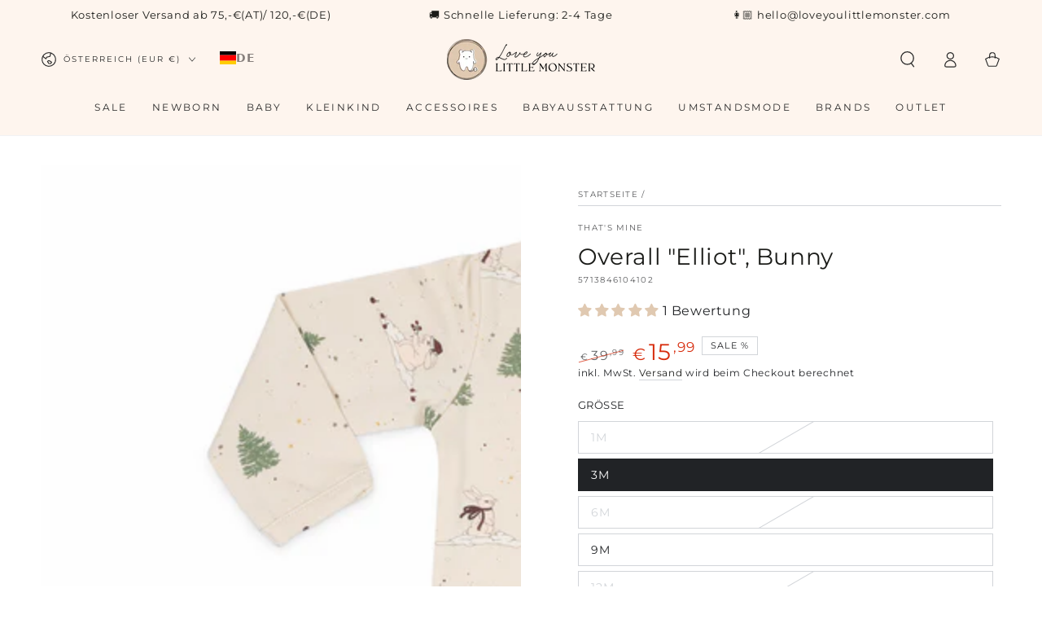

--- FILE ---
content_type: text/html; charset=utf-8
request_url: https://www.loveyoulittlemonster.com/products/overall-christmas-bunny
body_size: 67874
content:
<!doctype html>
<html class="no-js" lang="de">
  <head>
    <meta charset="utf-8">
    <meta http-equiv="X-UA-Compatible" content="IE=edge">
    <meta name="viewport" content="width=device-width,initial-scale=1">
    <meta name="theme-color" content="">
    <link rel="canonical" href="https://www.loveyoulittlemonster.com/products/overall-christmas-bunny">
    <link rel="preconnect" href="https://cdn.shopify.com" crossorigin><link rel="icon" type="image/png" href="//www.loveyoulittlemonster.com/cdn/shop/files/favicon.png?crop=center&height=32&v=1750062615&width=32"><link rel="preconnect" href="https://fonts.shopifycdn.com" crossorigin><title>
      Weihnachtlicher Overall von That’s mine - love you little monster &ndash; Love you, little Monster!</title><meta name="description" content="Süßer Overall aus Bio-Baumwolle mit weihnachtlichem Print – nachhaltige Baby-Mode im skandinavischen Still – Jetzt bei Love You LITTLE MONSTER entdecken!">

<meta property="og:site_name" content="Love you, little Monster!">
<meta property="og:url" content="https://www.loveyoulittlemonster.com/products/overall-christmas-bunny">
<meta property="og:title" content="Weihnachtlicher Overall von That’s mine - love you little monster">
<meta property="og:type" content="product">
<meta property="og:description" content="Süßer Overall aus Bio-Baumwolle mit weihnachtlichem Print – nachhaltige Baby-Mode im skandinavischen Still – Jetzt bei Love You LITTLE MONSTER entdecken!"><meta property="og:image" content="http://www.loveyoulittlemonster.com/cdn/shop/products/Thatsmine-ElliotteOnesie-babyoverall-strumpler-ChristmasBunny.jpg?v=1663172985">
  <meta property="og:image:secure_url" content="https://www.loveyoulittlemonster.com/cdn/shop/products/Thatsmine-ElliotteOnesie-babyoverall-strumpler-ChristmasBunny.jpg?v=1663172985">
  <meta property="og:image:width" content="4000">
  <meta property="og:image:height" content="4000"><meta property="og:price:amount" content="15,99">
  <meta property="og:price:currency" content="EUR"><meta name="twitter:card" content="summary_large_image">
<meta name="twitter:title" content="Weihnachtlicher Overall von That’s mine - love you little monster">
<meta name="twitter:description" content="Süßer Overall aus Bio-Baumwolle mit weihnachtlichem Print – nachhaltige Baby-Mode im skandinavischen Still – Jetzt bei Love You LITTLE MONSTER entdecken!">


    <script async crossorigin fetchpriority="high" src="/cdn/shopifycloud/importmap-polyfill/es-modules-shim.2.4.0.js"></script>
<script type="importmap">
      {
        "imports": {
          "mdl-scrollsnap": "//www.loveyoulittlemonster.com/cdn/shop/t/13/assets/scrollsnap.js?v=170600829773392310311757766137"
        }
      }
    </script>

    <script src="//www.loveyoulittlemonster.com/cdn/shop/t/13/assets/vendor-v4.js" defer="defer"></script>
    <script src="//www.loveyoulittlemonster.com/cdn/shop/t/13/assets/pubsub.js?v=64530984355039965911757766139" defer="defer"></script>
    <script src="//www.loveyoulittlemonster.com/cdn/shop/t/13/assets/global.js?v=181905490057203266951757766138" defer="defer"></script>
    <script src="//www.loveyoulittlemonster.com/cdn/shop/t/13/assets/modules-basis.js?v=7117348240208911571757766139" defer="defer"></script>

    <script>window.performance && window.performance.mark && window.performance.mark('shopify.content_for_header.start');</script><meta name="facebook-domain-verification" content="l7xn94fjow995373fv1jmib5keneb3">
<meta name="google-site-verification" content="FvPd59CGlkdOMTpF7aZVYYafs9hQfdiR2x7IQEQzIKk">
<meta id="shopify-digital-wallet" name="shopify-digital-wallet" content="/63587877098/digital_wallets/dialog">
<meta name="shopify-checkout-api-token" content="660becfe33a995a733099dacb227b40b">
<meta id="in-context-paypal-metadata" data-shop-id="63587877098" data-venmo-supported="false" data-environment="production" data-locale="de_DE" data-paypal-v4="true" data-currency="EUR">
<link rel="alternate" type="application/json+oembed" href="https://www.loveyoulittlemonster.com/products/overall-christmas-bunny.oembed">
<script async="async" src="/checkouts/internal/preloads.js?locale=de-AT"></script>
<script id="apple-pay-shop-capabilities" type="application/json">{"shopId":63587877098,"countryCode":"AT","currencyCode":"EUR","merchantCapabilities":["supports3DS"],"merchantId":"gid:\/\/shopify\/Shop\/63587877098","merchantName":"Love you, little Monster!","requiredBillingContactFields":["postalAddress","email"],"requiredShippingContactFields":["postalAddress","email"],"shippingType":"shipping","supportedNetworks":["visa","maestro","masterCard"],"total":{"type":"pending","label":"Love you, little Monster!","amount":"1.00"},"shopifyPaymentsEnabled":true,"supportsSubscriptions":true}</script>
<script id="shopify-features" type="application/json">{"accessToken":"660becfe33a995a733099dacb227b40b","betas":["rich-media-storefront-analytics"],"domain":"www.loveyoulittlemonster.com","predictiveSearch":true,"shopId":63587877098,"locale":"de"}</script>
<script>var Shopify = Shopify || {};
Shopify.shop = "loveyoulittlemonster.myshopify.com";
Shopify.locale = "de";
Shopify.currency = {"active":"EUR","rate":"1.0"};
Shopify.country = "AT";
Shopify.theme = {"name":"Aktualisierte Kopie von Be Yours | Update 18.06...","id":187686322506,"schema_name":"Be Yours","schema_version":"8.3.3","theme_store_id":1399,"role":"main"};
Shopify.theme.handle = "null";
Shopify.theme.style = {"id":null,"handle":null};
Shopify.cdnHost = "www.loveyoulittlemonster.com/cdn";
Shopify.routes = Shopify.routes || {};
Shopify.routes.root = "/";</script>
<script type="module">!function(o){(o.Shopify=o.Shopify||{}).modules=!0}(window);</script>
<script>!function(o){function n(){var o=[];function n(){o.push(Array.prototype.slice.apply(arguments))}return n.q=o,n}var t=o.Shopify=o.Shopify||{};t.loadFeatures=n(),t.autoloadFeatures=n()}(window);</script>
<script id="shop-js-analytics" type="application/json">{"pageType":"product"}</script>
<script defer="defer" async type="module" src="//www.loveyoulittlemonster.com/cdn/shopifycloud/shop-js/modules/v2/client.init-shop-cart-sync_kxAhZfSm.de.esm.js"></script>
<script defer="defer" async type="module" src="//www.loveyoulittlemonster.com/cdn/shopifycloud/shop-js/modules/v2/chunk.common_5BMd6ono.esm.js"></script>
<script type="module">
  await import("//www.loveyoulittlemonster.com/cdn/shopifycloud/shop-js/modules/v2/client.init-shop-cart-sync_kxAhZfSm.de.esm.js");
await import("//www.loveyoulittlemonster.com/cdn/shopifycloud/shop-js/modules/v2/chunk.common_5BMd6ono.esm.js");

  window.Shopify.SignInWithShop?.initShopCartSync?.({"fedCMEnabled":true,"windoidEnabled":true});

</script>
<script>(function() {
  var isLoaded = false;
  function asyncLoad() {
    if (isLoaded) return;
    isLoaded = true;
    var urls = ["https:\/\/trust.conversionbear.com\/script?app=trust_badge\u0026shop=loveyoulittlemonster.myshopify.com","https:\/\/cdn.weglot.com\/weglot_script_tag.js?shop=loveyoulittlemonster.myshopify.com"];
    for (var i = 0; i < urls.length; i++) {
      var s = document.createElement('script');
      s.type = 'text/javascript';
      s.async = true;
      s.src = urls[i];
      var x = document.getElementsByTagName('script')[0];
      x.parentNode.insertBefore(s, x);
    }
  };
  if(window.attachEvent) {
    window.attachEvent('onload', asyncLoad);
  } else {
    window.addEventListener('load', asyncLoad, false);
  }
})();</script>
<script id="__st">var __st={"a":63587877098,"offset":3600,"reqid":"63a0d27b-d299-43dd-b827-77e0138994da-1769025906","pageurl":"www.loveyoulittlemonster.com\/products\/overall-christmas-bunny","u":"0521905c8321","p":"product","rtyp":"product","rid":7915566760170};</script>
<script>window.ShopifyPaypalV4VisibilityTracking = true;</script>
<script id="captcha-bootstrap">!function(){'use strict';const t='contact',e='account',n='new_comment',o=[[t,t],['blogs',n],['comments',n],[t,'customer']],c=[[e,'customer_login'],[e,'guest_login'],[e,'recover_customer_password'],[e,'create_customer']],r=t=>t.map((([t,e])=>`form[action*='/${t}']:not([data-nocaptcha='true']) input[name='form_type'][value='${e}']`)).join(','),a=t=>()=>t?[...document.querySelectorAll(t)].map((t=>t.form)):[];function s(){const t=[...o],e=r(t);return a(e)}const i='password',u='form_key',d=['recaptcha-v3-token','g-recaptcha-response','h-captcha-response',i],f=()=>{try{return window.sessionStorage}catch{return}},m='__shopify_v',_=t=>t.elements[u];function p(t,e,n=!1){try{const o=window.sessionStorage,c=JSON.parse(o.getItem(e)),{data:r}=function(t){const{data:e,action:n}=t;return t[m]||n?{data:e,action:n}:{data:t,action:n}}(c);for(const[e,n]of Object.entries(r))t.elements[e]&&(t.elements[e].value=n);n&&o.removeItem(e)}catch(o){console.error('form repopulation failed',{error:o})}}const l='form_type',E='cptcha';function T(t){t.dataset[E]=!0}const w=window,h=w.document,L='Shopify',v='ce_forms',y='captcha';let A=!1;((t,e)=>{const n=(g='f06e6c50-85a8-45c8-87d0-21a2b65856fe',I='https://cdn.shopify.com/shopifycloud/storefront-forms-hcaptcha/ce_storefront_forms_captcha_hcaptcha.v1.5.2.iife.js',D={infoText:'Durch hCaptcha geschützt',privacyText:'Datenschutz',termsText:'Allgemeine Geschäftsbedingungen'},(t,e,n)=>{const o=w[L][v],c=o.bindForm;if(c)return c(t,g,e,D).then(n);var r;o.q.push([[t,g,e,D],n]),r=I,A||(h.body.append(Object.assign(h.createElement('script'),{id:'captcha-provider',async:!0,src:r})),A=!0)});var g,I,D;w[L]=w[L]||{},w[L][v]=w[L][v]||{},w[L][v].q=[],w[L][y]=w[L][y]||{},w[L][y].protect=function(t,e){n(t,void 0,e),T(t)},Object.freeze(w[L][y]),function(t,e,n,w,h,L){const[v,y,A,g]=function(t,e,n){const i=e?o:[],u=t?c:[],d=[...i,...u],f=r(d),m=r(i),_=r(d.filter((([t,e])=>n.includes(e))));return[a(f),a(m),a(_),s()]}(w,h,L),I=t=>{const e=t.target;return e instanceof HTMLFormElement?e:e&&e.form},D=t=>v().includes(t);t.addEventListener('submit',(t=>{const e=I(t);if(!e)return;const n=D(e)&&!e.dataset.hcaptchaBound&&!e.dataset.recaptchaBound,o=_(e),c=g().includes(e)&&(!o||!o.value);(n||c)&&t.preventDefault(),c&&!n&&(function(t){try{if(!f())return;!function(t){const e=f();if(!e)return;const n=_(t);if(!n)return;const o=n.value;o&&e.removeItem(o)}(t);const e=Array.from(Array(32),(()=>Math.random().toString(36)[2])).join('');!function(t,e){_(t)||t.append(Object.assign(document.createElement('input'),{type:'hidden',name:u})),t.elements[u].value=e}(t,e),function(t,e){const n=f();if(!n)return;const o=[...t.querySelectorAll(`input[type='${i}']`)].map((({name:t})=>t)),c=[...d,...o],r={};for(const[a,s]of new FormData(t).entries())c.includes(a)||(r[a]=s);n.setItem(e,JSON.stringify({[m]:1,action:t.action,data:r}))}(t,e)}catch(e){console.error('failed to persist form',e)}}(e),e.submit())}));const S=(t,e)=>{t&&!t.dataset[E]&&(n(t,e.some((e=>e===t))),T(t))};for(const o of['focusin','change'])t.addEventListener(o,(t=>{const e=I(t);D(e)&&S(e,y())}));const B=e.get('form_key'),M=e.get(l),P=B&&M;t.addEventListener('DOMContentLoaded',(()=>{const t=y();if(P)for(const e of t)e.elements[l].value===M&&p(e,B);[...new Set([...A(),...v().filter((t=>'true'===t.dataset.shopifyCaptcha))])].forEach((e=>S(e,t)))}))}(h,new URLSearchParams(w.location.search),n,t,e,['guest_login'])})(!0,!0)}();</script>
<script integrity="sha256-4kQ18oKyAcykRKYeNunJcIwy7WH5gtpwJnB7kiuLZ1E=" data-source-attribution="shopify.loadfeatures" defer="defer" src="//www.loveyoulittlemonster.com/cdn/shopifycloud/storefront/assets/storefront/load_feature-a0a9edcb.js" crossorigin="anonymous"></script>
<script data-source-attribution="shopify.dynamic_checkout.dynamic.init">var Shopify=Shopify||{};Shopify.PaymentButton=Shopify.PaymentButton||{isStorefrontPortableWallets:!0,init:function(){window.Shopify.PaymentButton.init=function(){};var t=document.createElement("script");t.src="https://www.loveyoulittlemonster.com/cdn/shopifycloud/portable-wallets/latest/portable-wallets.de.js",t.type="module",document.head.appendChild(t)}};
</script>
<script data-source-attribution="shopify.dynamic_checkout.buyer_consent">
  function portableWalletsHideBuyerConsent(e){var t=document.getElementById("shopify-buyer-consent"),n=document.getElementById("shopify-subscription-policy-button");t&&n&&(t.classList.add("hidden"),t.setAttribute("aria-hidden","true"),n.removeEventListener("click",e))}function portableWalletsShowBuyerConsent(e){var t=document.getElementById("shopify-buyer-consent"),n=document.getElementById("shopify-subscription-policy-button");t&&n&&(t.classList.remove("hidden"),t.removeAttribute("aria-hidden"),n.addEventListener("click",e))}window.Shopify?.PaymentButton&&(window.Shopify.PaymentButton.hideBuyerConsent=portableWalletsHideBuyerConsent,window.Shopify.PaymentButton.showBuyerConsent=portableWalletsShowBuyerConsent);
</script>
<script>
  function portableWalletsCleanup(e){e&&e.src&&console.error("Failed to load portable wallets script "+e.src);var t=document.querySelectorAll("shopify-accelerated-checkout .shopify-payment-button__skeleton, shopify-accelerated-checkout-cart .wallet-cart-button__skeleton"),e=document.getElementById("shopify-buyer-consent");for(let e=0;e<t.length;e++)t[e].remove();e&&e.remove()}function portableWalletsNotLoadedAsModule(e){e instanceof ErrorEvent&&"string"==typeof e.message&&e.message.includes("import.meta")&&"string"==typeof e.filename&&e.filename.includes("portable-wallets")&&(window.removeEventListener("error",portableWalletsNotLoadedAsModule),window.Shopify.PaymentButton.failedToLoad=e,"loading"===document.readyState?document.addEventListener("DOMContentLoaded",window.Shopify.PaymentButton.init):window.Shopify.PaymentButton.init())}window.addEventListener("error",portableWalletsNotLoadedAsModule);
</script>

<script type="module" src="https://www.loveyoulittlemonster.com/cdn/shopifycloud/portable-wallets/latest/portable-wallets.de.js" onError="portableWalletsCleanup(this)" crossorigin="anonymous"></script>
<script nomodule>
  document.addEventListener("DOMContentLoaded", portableWalletsCleanup);
</script>

<link id="shopify-accelerated-checkout-styles" rel="stylesheet" media="screen" href="https://www.loveyoulittlemonster.com/cdn/shopifycloud/portable-wallets/latest/accelerated-checkout-backwards-compat.css" crossorigin="anonymous">
<style id="shopify-accelerated-checkout-cart">
        #shopify-buyer-consent {
  margin-top: 1em;
  display: inline-block;
  width: 100%;
}

#shopify-buyer-consent.hidden {
  display: none;
}

#shopify-subscription-policy-button {
  background: none;
  border: none;
  padding: 0;
  text-decoration: underline;
  font-size: inherit;
  cursor: pointer;
}

#shopify-subscription-policy-button::before {
  box-shadow: none;
}

      </style>
<script id="sections-script" data-sections="header" defer="defer" src="//www.loveyoulittlemonster.com/cdn/shop/t/13/compiled_assets/scripts.js?v=2312"></script>
<script>window.performance && window.performance.mark && window.performance.mark('shopify.content_for_header.end');</script><style data-shopify>@font-face {
  font-family: Montserrat;
  font-weight: 400;
  font-style: normal;
  font-display: swap;
  src: url("//www.loveyoulittlemonster.com/cdn/fonts/montserrat/montserrat_n4.81949fa0ac9fd2021e16436151e8eaa539321637.woff2") format("woff2"),
       url("//www.loveyoulittlemonster.com/cdn/fonts/montserrat/montserrat_n4.a6c632ca7b62da89c3594789ba828388aac693fe.woff") format("woff");
}

  @font-face {
  font-family: Montserrat;
  font-weight: 600;
  font-style: normal;
  font-display: swap;
  src: url("//www.loveyoulittlemonster.com/cdn/fonts/montserrat/montserrat_n6.1326b3e84230700ef15b3a29fb520639977513e0.woff2") format("woff2"),
       url("//www.loveyoulittlemonster.com/cdn/fonts/montserrat/montserrat_n6.652f051080eb14192330daceed8cd53dfdc5ead9.woff") format("woff");
}

  @font-face {
  font-family: Montserrat;
  font-weight: 400;
  font-style: italic;
  font-display: swap;
  src: url("//www.loveyoulittlemonster.com/cdn/fonts/montserrat/montserrat_i4.5a4ea298b4789e064f62a29aafc18d41f09ae59b.woff2") format("woff2"),
       url("//www.loveyoulittlemonster.com/cdn/fonts/montserrat/montserrat_i4.072b5869c5e0ed5b9d2021e4c2af132e16681ad2.woff") format("woff");
}

  @font-face {
  font-family: Montserrat;
  font-weight: 600;
  font-style: italic;
  font-display: swap;
  src: url("//www.loveyoulittlemonster.com/cdn/fonts/montserrat/montserrat_i6.e90155dd2f004112a61c0322d66d1f59dadfa84b.woff2") format("woff2"),
       url("//www.loveyoulittlemonster.com/cdn/fonts/montserrat/montserrat_i6.41470518d8e9d7f1bcdd29a447c2397e5393943f.woff") format("woff");
}

  @font-face {
  font-family: Montserrat;
  font-weight: 400;
  font-style: normal;
  font-display: swap;
  src: url("//www.loveyoulittlemonster.com/cdn/fonts/montserrat/montserrat_n4.81949fa0ac9fd2021e16436151e8eaa539321637.woff2") format("woff2"),
       url("//www.loveyoulittlemonster.com/cdn/fonts/montserrat/montserrat_n4.a6c632ca7b62da89c3594789ba828388aac693fe.woff") format("woff");
}

  @font-face {
  font-family: Montserrat;
  font-weight: 600;
  font-style: normal;
  font-display: swap;
  src: url("//www.loveyoulittlemonster.com/cdn/fonts/montserrat/montserrat_n6.1326b3e84230700ef15b3a29fb520639977513e0.woff2") format("woff2"),
       url("//www.loveyoulittlemonster.com/cdn/fonts/montserrat/montserrat_n6.652f051080eb14192330daceed8cd53dfdc5ead9.woff") format("woff");
}


  :root {
    --font-body-family: Montserrat, sans-serif;
    --font-body-style: normal;
    --font-body-weight: 400;

    --font-heading-family: Montserrat, sans-serif;
    --font-heading-style: normal;
    --font-heading-weight: 400;

    --font-body-scale: 1.0;
    --font-heading-scale: 1.0;

    --font-navigation-family: var(--font-heading-family);
    --font-navigation-size: 12px;
    --font-navigation-weight: var(--font-heading-weight);
    --font-button-family: var(--font-body-family);
    --font-button-size: 12px;
    --font-button-baseline: 0rem;
    --font-price-family: var(--font-heading-family);
    --font-price-scale: var(--font-heading-scale);

    --color-base-text: 33, 35, 38;
    --color-base-background: 255, 255, 255;
    --color-base-solid-button-labels: 33, 35, 38;
    --color-base-outline-button-labels: 26, 27, 24;
    --color-base-accent: 224, 201, 177;
    --color-base-heading: 26, 27, 24;
    --color-base-border: 210, 213, 217;
    --color-placeholder: 243, 243, 243;
    --color-overlay: 33, 35, 38;
    --color-keyboard-focus: 224, 201, 177;
    --color-shadow: 254, 245, 238;
    --shadow-opacity: 1;

    --color-background-dark: 235, 235, 235;
    --color-price: #1a1b18;
    --color-sale-price: #d72c0d;
    --color-sale-badge-background: #d72c0d;
    --color-reviews: #ffb503;
    --color-critical: #d72c0d;
    --color-success: #008060;
    --color-highlight: 255, 181, 3;

    --payment-terms-background-color: #ffffff;
    --page-width: 160rem;
    --page-width-margin: 0rem;

    --card-color-scheme: var(--color-placeholder);
    --card-text-alignment: left;
    --card-flex-alignment: flex-left;
    --card-image-padding: 0px;
    --card-border-width: 0px;
    --card-radius: 0px;
    --card-shadow-horizontal-offset: 0px;
    --card-shadow-vertical-offset: 0px;
    
    --button-radius: 0px;
    --button-border-width: 1px;
    --button-shadow-horizontal-offset: 0px;
    --button-shadow-vertical-offset: 0px;

    --spacing-sections-desktop: 0px;
    --spacing-sections-mobile: 0px;

    --gradient-free-ship-progress: linear-gradient(325deg,#F9423A 0,#F1E04D 100%);
    --gradient-free-ship-complete: linear-gradient(325deg, #049cff 0, #35ee7a 100%);

    --plabel-price-tag-color: #000000;
    --plabel-price-tag-background: #d1d5db;
    --plabel-price-tag-height: 2.5rem;

    --swatch-outline-color: #f4f6f8;
  }

  *,
  *::before,
  *::after {
    box-sizing: inherit;
  }

  html {
    box-sizing: border-box;
    font-size: calc(var(--font-body-scale) * 62.5%);
    height: 100%;
  }

  body {
    min-height: 100%;
    margin: 0;
    font-size: 1.5rem;
    letter-spacing: 0.06rem;
    line-height: calc(1 + 0.8 / var(--font-body-scale));
    font-family: var(--font-body-family);
    font-style: var(--font-body-style);
    font-weight: var(--font-body-weight);
  }

  @media screen and (min-width: 750px) {
    body {
      font-size: 1.6rem;
    }
  }</style><link href="//www.loveyoulittlemonster.com/cdn/shop/t/13/assets/base.css?v=94687778873411575841757766139" rel="stylesheet" type="text/css" media="all" /><link rel="stylesheet" href="//www.loveyoulittlemonster.com/cdn/shop/t/13/assets/apps.css?v=58555770612562691921757766138" media="print" fetchpriority="low" onload="this.media='all'"><link rel="preload" as="font" href="//www.loveyoulittlemonster.com/cdn/fonts/montserrat/montserrat_n4.81949fa0ac9fd2021e16436151e8eaa539321637.woff2" type="font/woff2" crossorigin><link rel="preload" as="font" href="//www.loveyoulittlemonster.com/cdn/fonts/montserrat/montserrat_n4.81949fa0ac9fd2021e16436151e8eaa539321637.woff2" type="font/woff2" crossorigin><link rel="stylesheet" href="//www.loveyoulittlemonster.com/cdn/shop/t/13/assets/component-predictive-search.css?v=94320327991181004901757766138" media="print" onload="this.media='all'"><link rel="stylesheet" href="//www.loveyoulittlemonster.com/cdn/shop/t/13/assets/component-quick-view.css?v=161742497119562552051757766139" media="print" onload="this.media='all'"><link rel="stylesheet" href="//www.loveyoulittlemonster.com/cdn/shop/t/13/assets/component-color-swatches.css?v=147375175252346861151757766138" media="print" onload="this.media='all'"><script>
  document.documentElement.classList.replace('no-js', 'js');

  window.theme = window.theme || {};

  theme.routes = {
    root_url: '/',
    cart_url: '/cart',
    cart_add_url: '/cart/add',
    cart_change_url: '/cart/change',
    cart_update_url: '/cart/update',
    search_url: '/search',
    predictive_search_url: '/search/suggest'
  };

  theme.cartStrings = {
    error: `Bei der Aktualisierung Ihres Warenkorbs ist ein Fehler aufgetreten. Bitte versuche es erneut.`,
    quantityError: `Sie können nur [quantity] dieser Artikel in Ihren Warenkorb legen.`
  };

  theme.variantStrings = {
    addToCart: `Zum Warenkorb hinzufügen`,
    soldOut: `Ausverkauft`,
    unavailable: `nicht verfügbar`,
    preOrder: `Vorbestellen`
  };

  theme.accessibilityStrings = {
    imageAvailable: `Bild [index] ist jetzt in der Galerieansicht verfügbar`,
    shareSuccess: `Link in die Zwischenablage kopiert!`,
    fillInAllLineItemPropertyRequiredFields: `Bitte füllen Sie alle erforderlichen Felder aus`
  }

  theme.dateStrings = {
    d: `T`,
    day: `Tag`,
    days: `Tage`,
    hour: `Stunde`,
    hours: `Stunden`,
    minute: `Minute`,
    minutes: `Minuten`,
    second: `Sekunde`,
    seconds: `Sekunden`
  };theme.shopSettings = {
    moneyFormat: "€{{amount_with_comma_separator}}",
    isoCode: "EUR",
    cartDrawer: true,
    currencyCode: false,
    giftwrapRate: 'product'
  };

  theme.settings = {
    themeName: 'Be Yours',
    themeVersion: '8.3.3',
    agencyId: ''
  };

  /*! (c) Andrea Giammarchi @webreflection ISC */
  !function(){"use strict";var e=function(e,t){var n=function(e){for(var t=0,n=e.length;t<n;t++)r(e[t])},r=function(e){var t=e.target,n=e.attributeName,r=e.oldValue;t.attributeChangedCallback(n,r,t.getAttribute(n))};return function(o,a){var l=o.constructor.observedAttributes;return l&&e(a).then((function(){new t(n).observe(o,{attributes:!0,attributeOldValue:!0,attributeFilter:l});for(var e=0,a=l.length;e<a;e++)o.hasAttribute(l[e])&&r({target:o,attributeName:l[e],oldValue:null})})),o}};function t(e,t){(null==t||t>e.length)&&(t=e.length);for(var n=0,r=new Array(t);n<t;n++)r[n]=e[n];return r}function n(e,n){var r="undefined"!=typeof Symbol&&e[Symbol.iterator]||e["@@iterator"];if(!r){if(Array.isArray(e)||(r=function(e,n){if(e){if("string"==typeof e)return t(e,n);var r=Object.prototype.toString.call(e).slice(8,-1);return"Object"===r&&e.constructor&&(r=e.constructor.name),"Map"===r||"Set"===r?Array.from(e):"Arguments"===r||/^(?:Ui|I)nt(?:8|16|32)(?:Clamped)?Array$/.test(r)?t(e,n):void 0}}(e))||n&&e&&"number"==typeof e.length){r&&(e=r);var o=0,a=function(){};return{s:a,n:function(){return o>=e.length?{done:!0}:{done:!1,value:e[o++]}},e:function(e){throw e},f:a}}throw new TypeError("Invalid attempt to iterate non-iterable instance.\nIn order to be iterable, non-array objects must have a [Symbol.iterator]() method.")}var l,i=!0,u=!1;return{s:function(){r=r.call(e)},n:function(){var e=r.next();return i=e.done,e},e:function(e){u=!0,l=e},f:function(){try{i||null==r.return||r.return()}finally{if(u)throw l}}}}
  /*! (c) Andrea Giammarchi - ISC */var r=!0,o=!1,a="querySelectorAll",l="querySelectorAll",i=self,u=i.document,c=i.Element,s=i.MutationObserver,f=i.Set,d=i.WeakMap,h=function(e){return l in e},v=[].filter,g=function(e){var t=new d,i=function(n,r){var o;if(r)for(var a,l=function(e){return e.matches||e.webkitMatchesSelector||e.msMatchesSelector}(n),i=0,u=p.length;i<u;i++)l.call(n,a=p[i])&&(t.has(n)||t.set(n,new f),(o=t.get(n)).has(a)||(o.add(a),e.handle(n,r,a)));else t.has(n)&&(o=t.get(n),t.delete(n),o.forEach((function(t){e.handle(n,r,t)})))},g=function(e){for(var t=!(arguments.length>1&&void 0!==arguments[1])||arguments[1],n=0,r=e.length;n<r;n++)i(e[n],t)},p=e.query,y=e.root||u,m=function(e){var t=arguments.length>1&&void 0!==arguments[1]?arguments[1]:document,l=arguments.length>2&&void 0!==arguments[2]?arguments[2]:MutationObserver,i=arguments.length>3&&void 0!==arguments[3]?arguments[3]:["*"],u=function t(o,l,i,u,c,s){var f,d=n(o);try{for(d.s();!(f=d.n()).done;){var h=f.value;(s||a in h)&&(c?i.has(h)||(i.add(h),u.delete(h),e(h,c)):u.has(h)||(u.add(h),i.delete(h),e(h,c)),s||t(h[a](l),l,i,u,c,r))}}catch(e){d.e(e)}finally{d.f()}},c=new l((function(e){if(i.length){var t,a=i.join(","),l=new Set,c=new Set,s=n(e);try{for(s.s();!(t=s.n()).done;){var f=t.value,d=f.addedNodes,h=f.removedNodes;u(h,a,l,c,o,o),u(d,a,l,c,r,o)}}catch(e){s.e(e)}finally{s.f()}}})),s=c.observe;return(c.observe=function(e){return s.call(c,e,{subtree:r,childList:r})})(t),c}(i,y,s,p),b=c.prototype.attachShadow;return b&&(c.prototype.attachShadow=function(e){var t=b.call(this,e);return m.observe(t),t}),p.length&&g(y[l](p)),{drop:function(e){for(var n=0,r=e.length;n<r;n++)t.delete(e[n])},flush:function(){for(var e=m.takeRecords(),t=0,n=e.length;t<n;t++)g(v.call(e[t].removedNodes,h),!1),g(v.call(e[t].addedNodes,h),!0)},observer:m,parse:g}},p=self,y=p.document,m=p.Map,b=p.MutationObserver,w=p.Object,E=p.Set,S=p.WeakMap,A=p.Element,M=p.HTMLElement,O=p.Node,N=p.Error,C=p.TypeError,T=p.Reflect,q=w.defineProperty,I=w.keys,D=w.getOwnPropertyNames,L=w.setPrototypeOf,P=!self.customElements,k=function(e){for(var t=I(e),n=[],r=t.length,o=0;o<r;o++)n[o]=e[t[o]],delete e[t[o]];return function(){for(var o=0;o<r;o++)e[t[o]]=n[o]}};if(P){var x=function(){var e=this.constructor;if(!$.has(e))throw new C("Illegal constructor");var t=$.get(e);if(W)return z(W,t);var n=H.call(y,t);return z(L(n,e.prototype),t)},H=y.createElement,$=new m,_=new m,j=new m,R=new m,V=[],U=g({query:V,handle:function(e,t,n){var r=j.get(n);if(t&&!r.isPrototypeOf(e)){var o=k(e);W=L(e,r);try{new r.constructor}finally{W=null,o()}}var a="".concat(t?"":"dis","connectedCallback");a in r&&e[a]()}}).parse,W=null,F=function(e){if(!_.has(e)){var t,n=new Promise((function(e){t=e}));_.set(e,{$:n,_:t})}return _.get(e).$},z=e(F,b);q(self,"customElements",{configurable:!0,value:{define:function(e,t){if(R.has(e))throw new N('the name "'.concat(e,'" has already been used with this registry'));$.set(t,e),j.set(e,t.prototype),R.set(e,t),V.push(e),F(e).then((function(){U(y.querySelectorAll(e))})),_.get(e)._(t)},get:function(e){return R.get(e)},whenDefined:F}}),q(x.prototype=M.prototype,"constructor",{value:x}),q(self,"HTMLElement",{configurable:!0,value:x}),q(y,"createElement",{configurable:!0,value:function(e,t){var n=t&&t.is,r=n?R.get(n):R.get(e);return r?new r:H.call(y,e)}}),"isConnected"in O.prototype||q(O.prototype,"isConnected",{configurable:!0,get:function(){return!(this.ownerDocument.compareDocumentPosition(this)&this.DOCUMENT_POSITION_DISCONNECTED)}})}else if(P=!self.customElements.get("extends-li"))try{var B=function e(){return self.Reflect.construct(HTMLLIElement,[],e)};B.prototype=HTMLLIElement.prototype;var G="extends-li";self.customElements.define("extends-li",B,{extends:"li"}),P=y.createElement("li",{is:G}).outerHTML.indexOf(G)<0;var J=self.customElements,K=J.get,Q=J.whenDefined;q(self.customElements,"whenDefined",{configurable:!0,value:function(e){var t=this;return Q.call(this,e).then((function(n){return n||K.call(t,e)}))}})}catch(e){}if(P){var X=function(e){var t=ae.get(e);ve(t.querySelectorAll(this),e.isConnected)},Y=self.customElements,Z=y.createElement,ee=Y.define,te=Y.get,ne=Y.upgrade,re=T||{construct:function(e){return e.call(this)}},oe=re.construct,ae=new S,le=new E,ie=new m,ue=new m,ce=new m,se=new m,fe=[],de=[],he=function(e){return se.get(e)||te.call(Y,e)},ve=g({query:de,handle:function(e,t,n){var r=ce.get(n);if(t&&!r.isPrototypeOf(e)){var o=k(e);be=L(e,r);try{new r.constructor}finally{be=null,o()}}var a="".concat(t?"":"dis","connectedCallback");a in r&&e[a]()}}).parse,ge=g({query:fe,handle:function(e,t){ae.has(e)&&(t?le.add(e):le.delete(e),de.length&&X.call(de,e))}}).parse,pe=A.prototype.attachShadow;pe&&(A.prototype.attachShadow=function(e){var t=pe.call(this,e);return ae.set(this,t),t});var ye=function(e){if(!ue.has(e)){var t,n=new Promise((function(e){t=e}));ue.set(e,{$:n,_:t})}return ue.get(e).$},me=e(ye,b),be=null;D(self).filter((function(e){return/^HTML.*Element$/.test(e)})).forEach((function(e){var t=self[e];function n(){var e=this.constructor;if(!ie.has(e))throw new C("Illegal constructor");var n=ie.get(e),r=n.is,o=n.tag;if(r){if(be)return me(be,r);var a=Z.call(y,o);return a.setAttribute("is",r),me(L(a,e.prototype),r)}return oe.call(this,t,[],e)}q(n.prototype=t.prototype,"constructor",{value:n}),q(self,e,{value:n})})),q(y,"createElement",{configurable:!0,value:function(e,t){var n=t&&t.is;if(n){var r=se.get(n);if(r&&ie.get(r).tag===e)return new r}var o=Z.call(y,e);return n&&o.setAttribute("is",n),o}}),q(Y,"get",{configurable:!0,value:he}),q(Y,"whenDefined",{configurable:!0,value:ye}),q(Y,"upgrade",{configurable:!0,value:function(e){var t=e.getAttribute("is");if(t){var n=se.get(t);if(n)return void me(L(e,n.prototype),t)}ne.call(Y,e)}}),q(Y,"define",{configurable:!0,value:function(e,t,n){if(he(e))throw new N("'".concat(e,"' has already been defined as a custom element"));var r,o=n&&n.extends;ie.set(t,o?{is:e,tag:o}:{is:"",tag:e}),o?(r="".concat(o,'[is="').concat(e,'"]'),ce.set(r,t.prototype),se.set(e,t),de.push(r)):(ee.apply(Y,arguments),fe.push(r=e)),ye(e).then((function(){o?(ve(y.querySelectorAll(r)),le.forEach(X,[r])):ge(y.querySelectorAll(r))})),ue.get(e)._(t)}})}}();
</script>
<!-- BEGIN app block: shopify://apps/weglot-translate-your-store/blocks/weglot/3097482a-fafe-42ff-bc33-ea19e35c4a20 -->





  
    

    
    
    
  


<!--Start Weglot Script-->
<script src="https://cdn.weglot.com/weglot.min.js?api_key=wg_181f7aef69aeccd8855da194783eb35e1" async></script>
<!--End Weglot Script-->

<!-- END app block --><!-- BEGIN app block: shopify://apps/instafeed/blocks/head-block/c447db20-095d-4a10-9725-b5977662c9d5 --><link rel="preconnect" href="https://cdn.nfcube.com/">
<link rel="preconnect" href="https://scontent.cdninstagram.com/">


  <script>
    document.addEventListener('DOMContentLoaded', function () {
      let instafeedScript = document.createElement('script');

      
        instafeedScript.src = 'https://storage.nfcube.com/instafeed-65f9e6cd7b03e437364fa4bd1de0163e.js';
      

      document.body.appendChild(instafeedScript);
    });
  </script>





<!-- END app block --><!-- BEGIN app block: shopify://apps/judge-me-reviews/blocks/judgeme_core/61ccd3b1-a9f2-4160-9fe9-4fec8413e5d8 --><!-- Start of Judge.me Core -->






<link rel="dns-prefetch" href="https://cdnwidget.judge.me">
<link rel="dns-prefetch" href="https://cdn.judge.me">
<link rel="dns-prefetch" href="https://cdn1.judge.me">
<link rel="dns-prefetch" href="https://api.judge.me">

<script data-cfasync='false' class='jdgm-settings-script'>window.jdgmSettings={"pagination":5,"disable_web_reviews":false,"badge_no_review_text":"Keine Bewertungen","badge_n_reviews_text":"{{ n }} Bewertung/Bewertungen","hide_badge_preview_if_no_reviews":true,"badge_hide_text":false,"enforce_center_preview_badge":false,"widget_title":"Kundenbewertungen","widget_open_form_text":"Bewertung schreiben","widget_close_form_text":"Bewertung abbrechen","widget_refresh_page_text":"Seite aktualisieren","widget_summary_text":"Basierend auf {{ number_of_reviews }} Bewertung/Bewertungen","widget_no_review_text":"Schreiben Sie die erste Bewertung","widget_name_field_text":"Anzeigename","widget_verified_name_field_text":"Verifizierter Name (öffentlich)","widget_name_placeholder_text":"Anzeigename","widget_required_field_error_text":"Dieses Feld ist erforderlich.","widget_email_field_text":"E-Mail-Adresse","widget_verified_email_field_text":"Verifizierte E-Mail (privat, kann nicht bearbeitet werden)","widget_email_placeholder_text":"Ihre E-Mail-Adresse","widget_email_field_error_text":"Bitte geben Sie eine gültige E-Mail-Adresse ein.","widget_rating_field_text":"Bewertung","widget_review_title_field_text":"Bewertungstitel","widget_review_title_placeholder_text":"Geben Sie Ihrer Bewertung einen Titel","widget_review_body_field_text":"Bewertungsinhalt","widget_review_body_placeholder_text":"Beginnen Sie hier zu schreiben...","widget_pictures_field_text":"Bild/Video (optional)","widget_submit_review_text":"Bewertung abschicken","widget_submit_verified_review_text":"Verifizierte Bewertung abschicken","widget_submit_success_msg_with_auto_publish":"Vielen Dank! Bitte aktualisieren Sie die Seite in wenigen Momenten, um Ihre Bewertung zu sehen. Sie können Ihre Bewertung entfernen oder bearbeiten, indem Sie sich bei \u003ca href='https://judge.me/login' target='_blank' rel='nofollow noopener'\u003eJudge.me\u003c/a\u003e anmelden","widget_submit_success_msg_no_auto_publish":"Vielen Dank! Ihre Bewertung wird veröffentlicht, sobald sie vom Shop-Administrator genehmigt wurde. Sie können Ihre Bewertung entfernen oder bearbeiten, indem Sie sich bei \u003ca href='https://judge.me/login' target='_blank' rel='nofollow noopener'\u003eJudge.me\u003c/a\u003e anmelden","widget_show_default_reviews_out_of_total_text":"Es werden {{ n_reviews_shown }} von {{ n_reviews }} Bewertungen angezeigt.","widget_show_all_link_text":"Alle anzeigen","widget_show_less_link_text":"Weniger anzeigen","widget_author_said_text":"{{ reviewer_name }} sagte:","widget_days_text":"vor {{ n }} Tag/Tagen","widget_weeks_text":"vor {{ n }} Woche/Wochen","widget_months_text":"vor {{ n }} Monat/Monaten","widget_years_text":"vor {{ n }} Jahr/Jahren","widget_yesterday_text":"Gestern","widget_today_text":"Heute","widget_replied_text":"\u003e\u003e {{ shop_name }} antwortete:","widget_read_more_text":"Mehr lesen","widget_reviewer_name_as_initial":"last_initial","widget_rating_filter_color":"#fbcd0a","widget_rating_filter_see_all_text":"Alle Bewertungen anzeigen","widget_sorting_most_recent_text":"Neueste","widget_sorting_highest_rating_text":"Höchste Bewertung","widget_sorting_lowest_rating_text":"Niedrigste Bewertung","widget_sorting_with_pictures_text":"Nur Bilder","widget_sorting_most_helpful_text":"Hilfreichste","widget_open_question_form_text":"Eine Frage stellen","widget_reviews_subtab_text":"Bewertungen","widget_questions_subtab_text":"Fragen","widget_question_label_text":"Frage","widget_answer_label_text":"Antwort","widget_question_placeholder_text":"Schreiben Sie hier Ihre Frage","widget_submit_question_text":"Frage absenden","widget_question_submit_success_text":"Vielen Dank für Ihre Frage! Wir werden Sie benachrichtigen, sobald sie beantwortet wird.","verified_badge_text":"Verifiziert","verified_badge_bg_color":"","verified_badge_text_color":"","verified_badge_placement":"left-of-reviewer-name","widget_review_max_height":"","widget_hide_border":false,"widget_social_share":false,"widget_thumb":false,"widget_review_location_show":false,"widget_location_format":"","all_reviews_include_out_of_store_products":true,"all_reviews_out_of_store_text":"(außerhalb des Shops)","all_reviews_pagination":100,"all_reviews_product_name_prefix_text":"über","enable_review_pictures":true,"enable_question_anwser":false,"widget_theme":"default","review_date_format":"timestamp","default_sort_method":"most-recent","widget_product_reviews_subtab_text":"Produktbewertungen","widget_shop_reviews_subtab_text":"Shop-Bewertungen","widget_other_products_reviews_text":"Bewertungen für andere Produkte","widget_store_reviews_subtab_text":"Shop-Bewertungen","widget_no_store_reviews_text":"Dieser Shop hat noch keine Bewertungen erhalten","widget_web_restriction_product_reviews_text":"Dieses Produkt hat noch keine Bewertungen erhalten","widget_no_items_text":"Keine Elemente gefunden","widget_show_more_text":"Mehr anzeigen","widget_write_a_store_review_text":"Shop-Bewertung schreiben","widget_other_languages_heading":"Bewertungen in anderen Sprachen","widget_translate_review_text":"Bewertung übersetzen nach {{ language }}","widget_translating_review_text":"Übersetzung läuft...","widget_show_original_translation_text":"Original anzeigen ({{ language }})","widget_translate_review_failed_text":"Bewertung konnte nicht übersetzt werden.","widget_translate_review_retry_text":"Erneut versuchen","widget_translate_review_try_again_later_text":"Versuchen Sie es später noch einmal","show_product_url_for_grouped_product":false,"widget_sorting_pictures_first_text":"Bilder zuerst","show_pictures_on_all_rev_page_mobile":false,"show_pictures_on_all_rev_page_desktop":false,"floating_tab_hide_mobile_install_preference":false,"floating_tab_button_name":"★ Bewertungen","floating_tab_title":"Lassen Sie Kunden für uns sprechen","floating_tab_button_color":"","floating_tab_button_background_color":"","floating_tab_url":"","floating_tab_url_enabled":false,"floating_tab_tab_style":"text","all_reviews_text_badge_text":"Kunden bewerten uns mit {{ shop.metafields.judgeme.all_reviews_rating | round: 1 }}/5 basierend auf {{ shop.metafields.judgeme.all_reviews_count }} Bewertungen.","all_reviews_text_badge_text_branded_style":"{{ shop.metafields.judgeme.all_reviews_rating | round: 1 }} von 5 Sternen basierend auf {{ shop.metafields.judgeme.all_reviews_count }} Bewertungen","is_all_reviews_text_badge_a_link":false,"show_stars_for_all_reviews_text_badge":false,"all_reviews_text_badge_url":"","all_reviews_text_style":"text","all_reviews_text_color_style":"judgeme_brand_color","all_reviews_text_color":"#108474","all_reviews_text_show_jm_brand":true,"featured_carousel_show_header":true,"featured_carousel_title":"Was meine Kunden sagen","testimonials_carousel_title":"Kunden sagen uns","videos_carousel_title":"Echte Kunden-Geschichten","cards_carousel_title":"Kunden sagen uns","featured_carousel_count_text":"aus {{ n }} Bewertungen","featured_carousel_add_link_to_all_reviews_page":false,"featured_carousel_url":"","featured_carousel_show_images":true,"featured_carousel_autoslide_interval":5,"featured_carousel_arrows_on_the_sides":false,"featured_carousel_height":250,"featured_carousel_width":80,"featured_carousel_image_size":0,"featured_carousel_image_height":250,"featured_carousel_arrow_color":"#eeeeee","verified_count_badge_style":"vintage","verified_count_badge_orientation":"horizontal","verified_count_badge_color_style":"judgeme_brand_color","verified_count_badge_color":"#108474","is_verified_count_badge_a_link":false,"verified_count_badge_url":"","verified_count_badge_show_jm_brand":true,"widget_rating_preset_default":5,"widget_first_sub_tab":"product-reviews","widget_show_histogram":true,"widget_histogram_use_custom_color":false,"widget_pagination_use_custom_color":false,"widget_star_use_custom_color":false,"widget_verified_badge_use_custom_color":false,"widget_write_review_use_custom_color":false,"picture_reminder_submit_button":"Upload Pictures","enable_review_videos":false,"mute_video_by_default":false,"widget_sorting_videos_first_text":"Videos zuerst","widget_review_pending_text":"Ausstehend","featured_carousel_items_for_large_screen":3,"social_share_options_order":"Facebook,Twitter","remove_microdata_snippet":true,"disable_json_ld":false,"enable_json_ld_products":false,"preview_badge_show_question_text":false,"preview_badge_no_question_text":"Keine Fragen","preview_badge_n_question_text":"{{ number_of_questions }} Frage/Fragen","qa_badge_show_icon":false,"qa_badge_position":"same-row","remove_judgeme_branding":false,"widget_add_search_bar":false,"widget_search_bar_placeholder":"Suchen","widget_sorting_verified_only_text":"Nur verifizierte","featured_carousel_theme":"default","featured_carousel_show_rating":true,"featured_carousel_show_title":true,"featured_carousel_show_body":true,"featured_carousel_show_date":false,"featured_carousel_show_reviewer":true,"featured_carousel_show_product":false,"featured_carousel_header_background_color":"#108474","featured_carousel_header_text_color":"#ffffff","featured_carousel_name_product_separator":"reviewed","featured_carousel_full_star_background":"#108474","featured_carousel_empty_star_background":"#dadada","featured_carousel_vertical_theme_background":"#f9fafb","featured_carousel_verified_badge_enable":false,"featured_carousel_verified_badge_color":"#E0C9B1","featured_carousel_border_style":"round","featured_carousel_review_line_length_limit":3,"featured_carousel_more_reviews_button_text":"Mehr Bewertungen lesen","featured_carousel_view_product_button_text":"Produkt ansehen","all_reviews_page_load_reviews_on":"scroll","all_reviews_page_load_more_text":"Mehr Bewertungen laden","disable_fb_tab_reviews":false,"enable_ajax_cdn_cache":false,"widget_public_name_text":"wird öffentlich angezeigt wie","default_reviewer_name":"John Smith","default_reviewer_name_has_non_latin":true,"widget_reviewer_anonymous":"Anonym","medals_widget_title":"Judge.me Bewertungsmedaillen","medals_widget_background_color":"#f9fafb","medals_widget_position":"footer_all_pages","medals_widget_border_color":"#f9fafb","medals_widget_verified_text_position":"left","medals_widget_use_monochromatic_version":false,"medals_widget_elements_color":"#108474","show_reviewer_avatar":true,"widget_invalid_yt_video_url_error_text":"Keine YouTube-Video-URL","widget_max_length_field_error_text":"Bitte geben Sie nicht mehr als {0} Zeichen ein.","widget_show_country_flag":false,"widget_show_collected_via_shop_app":true,"widget_verified_by_shop_badge_style":"light","widget_verified_by_shop_text":"Verifiziert vom Shop","widget_show_photo_gallery":false,"widget_load_with_code_splitting":true,"widget_ugc_install_preference":false,"widget_ugc_title":"Von uns hergestellt, von Ihnen geteilt","widget_ugc_subtitle":"Markieren Sie uns, um Ihr Bild auf unserer Seite zu sehen","widget_ugc_arrows_color":"#ffffff","widget_ugc_primary_button_text":"Jetzt kaufen","widget_ugc_primary_button_background_color":"#108474","widget_ugc_primary_button_text_color":"#ffffff","widget_ugc_primary_button_border_width":"0","widget_ugc_primary_button_border_style":"none","widget_ugc_primary_button_border_color":"#108474","widget_ugc_primary_button_border_radius":"25","widget_ugc_secondary_button_text":"Mehr laden","widget_ugc_secondary_button_background_color":"#ffffff","widget_ugc_secondary_button_text_color":"#108474","widget_ugc_secondary_button_border_width":"2","widget_ugc_secondary_button_border_style":"solid","widget_ugc_secondary_button_border_color":"#108474","widget_ugc_secondary_button_border_radius":"25","widget_ugc_reviews_button_text":"Bewertungen ansehen","widget_ugc_reviews_button_background_color":"#ffffff","widget_ugc_reviews_button_text_color":"#108474","widget_ugc_reviews_button_border_width":"2","widget_ugc_reviews_button_border_style":"solid","widget_ugc_reviews_button_border_color":"#108474","widget_ugc_reviews_button_border_radius":"25","widget_ugc_reviews_button_link_to":"judgeme-reviews-page","widget_ugc_show_post_date":true,"widget_ugc_max_width":"800","widget_rating_metafield_value_type":true,"widget_primary_color":"#e0c9b1","widget_enable_secondary_color":false,"widget_secondary_color":"#edf5f5","widget_summary_average_rating_text":"{{ average_rating }} von 5","widget_media_grid_title":"Kundenfotos \u0026 -videos","widget_media_grid_see_more_text":"Mehr sehen","widget_round_style":false,"widget_show_product_medals":true,"widget_verified_by_judgeme_text":"Verifiziert","widget_show_store_medals":true,"widget_verified_by_judgeme_text_in_store_medals":"Verifiziert von Judge.me","widget_media_field_exceed_quantity_message":"Entschuldigung, wir können nur {{ max_media }} für eine Bewertung akzeptieren.","widget_media_field_exceed_limit_message":"{{ file_name }} ist zu groß, bitte wählen Sie ein {{ media_type }} kleiner als {{ size_limit }}MB.","widget_review_submitted_text":"Bewertung abgesendet!","widget_question_submitted_text":"Frage abgesendet!","widget_close_form_text_question":"Abbrechen","widget_write_your_answer_here_text":"Schreiben Sie hier Ihre Antwort","widget_enabled_branded_link":true,"widget_show_collected_by_judgeme":true,"widget_reviewer_name_color":"","widget_write_review_text_color":"","widget_write_review_bg_color":"","widget_collected_by_judgeme_text":"gesammelt von Judge.me","widget_pagination_type":"standard","widget_load_more_text":"Mehr laden","widget_load_more_color":"#108474","widget_full_review_text":"Vollständige Bewertung","widget_read_more_reviews_text":"Mehr Bewertungen lesen","widget_read_questions_text":"Fragen lesen","widget_questions_and_answers_text":"Fragen \u0026 Antworten","widget_verified_by_text":"Verifiziert von","widget_verified_text":"Verifiziert","widget_number_of_reviews_text":"{{ number_of_reviews }} Bewertungen","widget_back_button_text":"Zurück","widget_next_button_text":"Weiter","widget_custom_forms_filter_button":"Filter","custom_forms_style":"vertical","widget_show_review_information":false,"how_reviews_are_collected":"Wie werden Bewertungen gesammelt?","widget_show_review_keywords":false,"widget_gdpr_statement":"Wie wir Ihre Daten verwenden: Wir kontaktieren Sie nur bezüglich der von Ihnen abgegebenen Bewertung und nur, wenn nötig. Durch das Absenden Ihrer Bewertung stimmen Sie den \u003ca href='https://judge.me/terms' target='_blank' rel='nofollow noopener'\u003eNutzungsbedingungen\u003c/a\u003e, der \u003ca href='https://judge.me/privacy' target='_blank' rel='nofollow noopener'\u003eDatenschutzrichtlinie\u003c/a\u003e und den \u003ca href='https://judge.me/content-policy' target='_blank' rel='nofollow noopener'\u003eInhaltsrichtlinien\u003c/a\u003e von Judge.me zu.","widget_multilingual_sorting_enabled":false,"widget_translate_review_content_enabled":false,"widget_translate_review_content_method":"manual","popup_widget_review_selection":"automatically_with_pictures","popup_widget_round_border_style":true,"popup_widget_show_title":true,"popup_widget_show_body":true,"popup_widget_show_reviewer":false,"popup_widget_show_product":true,"popup_widget_show_pictures":true,"popup_widget_use_review_picture":true,"popup_widget_show_on_home_page":true,"popup_widget_show_on_product_page":true,"popup_widget_show_on_collection_page":true,"popup_widget_show_on_cart_page":true,"popup_widget_position":"bottom_left","popup_widget_first_review_delay":5,"popup_widget_duration":5,"popup_widget_interval":5,"popup_widget_review_count":5,"popup_widget_hide_on_mobile":true,"review_snippet_widget_round_border_style":true,"review_snippet_widget_card_color":"#FFFFFF","review_snippet_widget_slider_arrows_background_color":"#FFFFFF","review_snippet_widget_slider_arrows_color":"#000000","review_snippet_widget_star_color":"#108474","show_product_variant":false,"all_reviews_product_variant_label_text":"Variante: ","widget_show_verified_branding":false,"widget_ai_summary_title":"Kunden sagen","widget_ai_summary_disclaimer":"KI-gestützte Bewertungszusammenfassung basierend auf aktuellen Kundenbewertungen","widget_show_ai_summary":false,"widget_show_ai_summary_bg":false,"widget_show_review_title_input":true,"redirect_reviewers_invited_via_email":"review_widget","request_store_review_after_product_review":false,"request_review_other_products_in_order":false,"review_form_color_scheme":"default","review_form_corner_style":"square","review_form_star_color":{},"review_form_text_color":"#333333","review_form_background_color":"#ffffff","review_form_field_background_color":"#fafafa","review_form_button_color":{},"review_form_button_text_color":"#ffffff","review_form_modal_overlay_color":"#000000","review_content_screen_title_text":"Wie würden Sie dieses Produkt bewerten?","review_content_introduction_text":"Wir würden uns freuen, wenn Sie etwas über Ihre Erfahrung teilen würden.","store_review_form_title_text":"Wie würden Sie diesen Shop bewerten?","store_review_form_introduction_text":"Wir würden uns freuen, wenn Sie etwas über Ihre Erfahrung teilen würden.","show_review_guidance_text":true,"one_star_review_guidance_text":"Schlecht","five_star_review_guidance_text":"Großartig","customer_information_screen_title_text":"Über Sie","customer_information_introduction_text":"Bitte teilen Sie uns mehr über sich mit.","custom_questions_screen_title_text":"Ihre Erfahrung im Detail","custom_questions_introduction_text":"Hier sind einige Fragen, die uns helfen, mehr über Ihre Erfahrung zu verstehen.","review_submitted_screen_title_text":"Vielen Dank für Ihre Bewertung!","review_submitted_screen_thank_you_text":"Wir verarbeiten sie und sie wird bald im Shop erscheinen.","review_submitted_screen_email_verification_text":"Bitte bestätigen Sie Ihre E-Mail-Adresse, indem Sie auf den Link klicken, den wir Ihnen gerade gesendet haben. Dies hilft uns, die Bewertungen authentisch zu halten.","review_submitted_request_store_review_text":"Möchten Sie Ihre Erfahrung beim Einkaufen bei uns teilen?","review_submitted_review_other_products_text":"Möchten Sie diese Produkte bewerten?","store_review_screen_title_text":"Möchten Sie Ihre Erfahrung mit uns teilen?","store_review_introduction_text":"Wir würden uns freuen, wenn Sie etwas über Ihre Erfahrung teilen würden.","reviewer_media_screen_title_picture_text":"Bild teilen","reviewer_media_introduction_picture_text":"Laden Sie ein Foto hoch, um Ihre Bewertung zu unterstützen.","reviewer_media_screen_title_video_text":"Video teilen","reviewer_media_introduction_video_text":"Laden Sie ein Video hoch, um Ihre Bewertung zu unterstützen.","reviewer_media_screen_title_picture_or_video_text":"Bild oder Video teilen","reviewer_media_introduction_picture_or_video_text":"Laden Sie ein Foto oder Video hoch, um Ihre Bewertung zu unterstützen.","reviewer_media_youtube_url_text":"Fügen Sie hier Ihre Youtube-URL ein","advanced_settings_next_step_button_text":"Weiter","advanced_settings_close_review_button_text":"Schließen","modal_write_review_flow":false,"write_review_flow_required_text":"Erforderlich","write_review_flow_privacy_message_text":"Wir respektieren Ihre Privatsphäre.","write_review_flow_anonymous_text":"Bewertung als anonym","write_review_flow_visibility_text":"Dies wird nicht für andere Kunden sichtbar sein.","write_review_flow_multiple_selection_help_text":"Wählen Sie so viele aus, wie Sie möchten","write_review_flow_single_selection_help_text":"Wählen Sie eine Option","write_review_flow_required_field_error_text":"Dieses Feld ist erforderlich","write_review_flow_invalid_email_error_text":"Bitte geben Sie eine gültige E-Mail-Adresse ein","write_review_flow_max_length_error_text":"Max. {{ max_length }} Zeichen.","write_review_flow_media_upload_text":"\u003cb\u003eZum Hochladen klicken\u003c/b\u003e oder ziehen und ablegen","write_review_flow_gdpr_statement":"Wir kontaktieren Sie nur bei Bedarf bezüglich Ihrer Bewertung. Mit dem Absenden Ihrer Bewertung stimmen Sie unseren \u003ca href='https://judge.me/terms' target='_blank' rel='nofollow noopener'\u003eGeschäftsbedingungen\u003c/a\u003e und unserer \u003ca href='https://judge.me/privacy' target='_blank' rel='nofollow noopener'\u003eDatenschutzrichtlinie\u003c/a\u003e zu.","rating_only_reviews_enabled":false,"show_negative_reviews_help_screen":false,"new_review_flow_help_screen_rating_threshold":3,"negative_review_resolution_screen_title_text":"Erzählen Sie uns mehr","negative_review_resolution_text":"Ihre Erfahrung ist uns wichtig. Falls es Probleme mit Ihrem Kauf gab, sind wir hier, um zu helfen. Zögern Sie nicht, uns zu kontaktieren, wir würden gerne die Gelegenheit haben, die Dinge zu korrigieren.","negative_review_resolution_button_text":"Kontaktieren Sie uns","negative_review_resolution_proceed_with_review_text":"Hinterlassen Sie eine Bewertung","negative_review_resolution_subject":"Problem mit dem Kauf von {{ shop_name }}.{{ order_name }}","preview_badge_collection_page_install_status":false,"widget_review_custom_css":"","preview_badge_custom_css":"","preview_badge_stars_count":"5-stars","featured_carousel_custom_css":"","floating_tab_custom_css":"","all_reviews_widget_custom_css":"","medals_widget_custom_css":"","verified_badge_custom_css":"","all_reviews_text_custom_css":"","transparency_badges_collected_via_store_invite":false,"transparency_badges_from_another_provider":false,"transparency_badges_collected_from_store_visitor":false,"transparency_badges_collected_by_verified_review_provider":false,"transparency_badges_earned_reward":false,"transparency_badges_collected_via_store_invite_text":"Bewertung gesammelt durch eine Einladung zum Shop","transparency_badges_from_another_provider_text":"Bewertung gesammelt von einem anderen Anbieter","transparency_badges_collected_from_store_visitor_text":"Bewertung gesammelt von einem Shop-Besucher","transparency_badges_written_in_google_text":"Bewertung in Google geschrieben","transparency_badges_written_in_etsy_text":"Bewertung in Etsy geschrieben","transparency_badges_written_in_shop_app_text":"Bewertung in Shop App geschrieben","transparency_badges_earned_reward_text":"Bewertung erhielt eine Belohnung für zukünftige Bestellungen","product_review_widget_per_page":10,"widget_store_review_label_text":"Shop-Bewertung","checkout_comment_extension_title_on_product_page":"Customer Comments","checkout_comment_extension_num_latest_comment_show":5,"checkout_comment_extension_format":"name_and_timestamp","checkout_comment_customer_name":"last_initial","checkout_comment_comment_notification":true,"preview_badge_collection_page_install_preference":true,"preview_badge_home_page_install_preference":false,"preview_badge_product_page_install_preference":true,"review_widget_install_preference":"","review_carousel_install_preference":false,"floating_reviews_tab_install_preference":"none","verified_reviews_count_badge_install_preference":false,"all_reviews_text_install_preference":false,"review_widget_best_location":true,"judgeme_medals_install_preference":false,"review_widget_revamp_enabled":false,"review_widget_qna_enabled":false,"review_widget_header_theme":"minimal","review_widget_widget_title_enabled":true,"review_widget_header_text_size":"medium","review_widget_header_text_weight":"regular","review_widget_average_rating_style":"compact","review_widget_bar_chart_enabled":true,"review_widget_bar_chart_type":"numbers","review_widget_bar_chart_style":"standard","review_widget_expanded_media_gallery_enabled":false,"review_widget_reviews_section_theme":"standard","review_widget_image_style":"thumbnails","review_widget_review_image_ratio":"square","review_widget_stars_size":"medium","review_widget_verified_badge":"standard_text","review_widget_review_title_text_size":"medium","review_widget_review_text_size":"medium","review_widget_review_text_length":"medium","review_widget_number_of_columns_desktop":3,"review_widget_carousel_transition_speed":5,"review_widget_custom_questions_answers_display":"always","review_widget_button_text_color":"#FFFFFF","review_widget_text_color":"#000000","review_widget_lighter_text_color":"#7B7B7B","review_widget_corner_styling":"soft","review_widget_review_word_singular":"Bewertung","review_widget_review_word_plural":"Bewertungen","review_widget_voting_label":"Hilfreich?","review_widget_shop_reply_label":"Antwort von {{ shop_name }}:","review_widget_filters_title":"Filter","qna_widget_question_word_singular":"Frage","qna_widget_question_word_plural":"Fragen","qna_widget_answer_reply_label":"Antwort von {{ answerer_name }}:","qna_content_screen_title_text":"Frage dieses Produkts stellen","qna_widget_question_required_field_error_text":"Bitte geben Sie Ihre Frage ein.","qna_widget_flow_gdpr_statement":"Wir kontaktieren Sie nur bei Bedarf bezüglich Ihrer Frage. Mit dem Absenden Ihrer Frage stimmen Sie unseren \u003ca href='https://judge.me/terms' target='_blank' rel='nofollow noopener'\u003eGeschäftsbedingungen\u003c/a\u003e und unserer \u003ca href='https://judge.me/privacy' target='_blank' rel='nofollow noopener'\u003eDatenschutzrichtlinie\u003c/a\u003e zu.","qna_widget_question_submitted_text":"Danke für Ihre Frage!","qna_widget_close_form_text_question":"Schließen","qna_widget_question_submit_success_text":"Wir werden Ihnen per E-Mail informieren, wenn wir Ihre Frage beantworten.","all_reviews_widget_v2025_enabled":false,"all_reviews_widget_v2025_header_theme":"default","all_reviews_widget_v2025_widget_title_enabled":true,"all_reviews_widget_v2025_header_text_size":"medium","all_reviews_widget_v2025_header_text_weight":"regular","all_reviews_widget_v2025_average_rating_style":"compact","all_reviews_widget_v2025_bar_chart_enabled":true,"all_reviews_widget_v2025_bar_chart_type":"numbers","all_reviews_widget_v2025_bar_chart_style":"standard","all_reviews_widget_v2025_expanded_media_gallery_enabled":false,"all_reviews_widget_v2025_show_store_medals":true,"all_reviews_widget_v2025_show_photo_gallery":true,"all_reviews_widget_v2025_show_review_keywords":false,"all_reviews_widget_v2025_show_ai_summary":false,"all_reviews_widget_v2025_show_ai_summary_bg":false,"all_reviews_widget_v2025_add_search_bar":false,"all_reviews_widget_v2025_default_sort_method":"most-recent","all_reviews_widget_v2025_reviews_per_page":10,"all_reviews_widget_v2025_reviews_section_theme":"default","all_reviews_widget_v2025_image_style":"thumbnails","all_reviews_widget_v2025_review_image_ratio":"square","all_reviews_widget_v2025_stars_size":"medium","all_reviews_widget_v2025_verified_badge":"bold_badge","all_reviews_widget_v2025_review_title_text_size":"medium","all_reviews_widget_v2025_review_text_size":"medium","all_reviews_widget_v2025_review_text_length":"medium","all_reviews_widget_v2025_number_of_columns_desktop":3,"all_reviews_widget_v2025_carousel_transition_speed":5,"all_reviews_widget_v2025_custom_questions_answers_display":"always","all_reviews_widget_v2025_show_product_variant":false,"all_reviews_widget_v2025_show_reviewer_avatar":true,"all_reviews_widget_v2025_reviewer_name_as_initial":"","all_reviews_widget_v2025_review_location_show":false,"all_reviews_widget_v2025_location_format":"","all_reviews_widget_v2025_show_country_flag":false,"all_reviews_widget_v2025_verified_by_shop_badge_style":"light","all_reviews_widget_v2025_social_share":false,"all_reviews_widget_v2025_social_share_options_order":"Facebook,Twitter,LinkedIn,Pinterest","all_reviews_widget_v2025_pagination_type":"standard","all_reviews_widget_v2025_button_text_color":"#FFFFFF","all_reviews_widget_v2025_text_color":"#000000","all_reviews_widget_v2025_lighter_text_color":"#7B7B7B","all_reviews_widget_v2025_corner_styling":"soft","all_reviews_widget_v2025_title":"Kundenbewertungen","all_reviews_widget_v2025_ai_summary_title":"Kunden sagen über diesen Shop","all_reviews_widget_v2025_no_review_text":"Schreiben Sie die erste Bewertung","platform":"shopify","branding_url":"https://app.judge.me/reviews/stores/www.loveyoulittlemonster.com","branding_text":"Unterstützt von Judge.me","locale":"en","reply_name":"Love you, little Monster!","widget_version":"3.0","footer":true,"autopublish":true,"review_dates":false,"enable_custom_form":false,"shop_use_review_site":true,"shop_locale":"de","enable_multi_locales_translations":false,"show_review_title_input":true,"review_verification_email_status":"always","can_be_branded":true,"reply_name_text":"Love you, little Monster!"};</script> <style class='jdgm-settings-style'>﻿.jdgm-xx{left:0}:root{--jdgm-primary-color: #e0c9b1;--jdgm-secondary-color: rgba(224,201,177,0.1);--jdgm-star-color: #e0c9b1;--jdgm-write-review-text-color: white;--jdgm-write-review-bg-color: #e0c9b1;--jdgm-paginate-color: #e0c9b1;--jdgm-border-radius: 0;--jdgm-reviewer-name-color: #e0c9b1}.jdgm-histogram__bar-content{background-color:#e0c9b1}.jdgm-rev[data-verified-buyer=true] .jdgm-rev__icon.jdgm-rev__icon:after,.jdgm-rev__buyer-badge.jdgm-rev__buyer-badge{color:white;background-color:#e0c9b1}.jdgm-review-widget--small .jdgm-gallery.jdgm-gallery .jdgm-gallery__thumbnail-link:nth-child(8) .jdgm-gallery__thumbnail-wrapper.jdgm-gallery__thumbnail-wrapper:before{content:"Mehr sehen"}@media only screen and (min-width: 768px){.jdgm-gallery.jdgm-gallery .jdgm-gallery__thumbnail-link:nth-child(8) .jdgm-gallery__thumbnail-wrapper.jdgm-gallery__thumbnail-wrapper:before{content:"Mehr sehen"}}.jdgm-prev-badge[data-average-rating='0.00']{display:none !important}.jdgm-rev .jdgm-rev__timestamp,.jdgm-quest .jdgm-rev__timestamp,.jdgm-carousel-item__timestamp{display:none !important}.jdgm-author-fullname{display:none !important}.jdgm-author-all-initials{display:none !important}.jdgm-rev-widg__title{visibility:hidden}.jdgm-rev-widg__summary-text{visibility:hidden}.jdgm-prev-badge__text{visibility:hidden}.jdgm-rev__prod-link-prefix:before{content:'über'}.jdgm-rev__variant-label:before{content:'Variante: '}.jdgm-rev__out-of-store-text:before{content:'(außerhalb des Shops)'}@media only screen and (min-width: 768px){.jdgm-rev__pics .jdgm-rev_all-rev-page-picture-separator,.jdgm-rev__pics .jdgm-rev__product-picture{display:none}}@media only screen and (max-width: 768px){.jdgm-rev__pics .jdgm-rev_all-rev-page-picture-separator,.jdgm-rev__pics .jdgm-rev__product-picture{display:none}}.jdgm-preview-badge[data-template="index"]{display:none !important}.jdgm-verified-count-badget[data-from-snippet="true"]{display:none !important}.jdgm-carousel-wrapper[data-from-snippet="true"]{display:none !important}.jdgm-all-reviews-text[data-from-snippet="true"]{display:none !important}.jdgm-medals-section[data-from-snippet="true"]{display:none !important}.jdgm-ugc-media-wrapper[data-from-snippet="true"]{display:none !important}.jdgm-rev__transparency-badge[data-badge-type="review_collected_via_store_invitation"]{display:none !important}.jdgm-rev__transparency-badge[data-badge-type="review_collected_from_another_provider"]{display:none !important}.jdgm-rev__transparency-badge[data-badge-type="review_collected_from_store_visitor"]{display:none !important}.jdgm-rev__transparency-badge[data-badge-type="review_written_in_etsy"]{display:none !important}.jdgm-rev__transparency-badge[data-badge-type="review_written_in_google_business"]{display:none !important}.jdgm-rev__transparency-badge[data-badge-type="review_written_in_shop_app"]{display:none !important}.jdgm-rev__transparency-badge[data-badge-type="review_earned_for_future_purchase"]{display:none !important}.jdgm-review-snippet-widget .jdgm-rev-snippet-widget__cards-container .jdgm-rev-snippet-card{border-radius:8px;background:#fff}.jdgm-review-snippet-widget .jdgm-rev-snippet-widget__cards-container .jdgm-rev-snippet-card__rev-rating .jdgm-star{color:#108474}.jdgm-review-snippet-widget .jdgm-rev-snippet-widget__prev-btn,.jdgm-review-snippet-widget .jdgm-rev-snippet-widget__next-btn{border-radius:50%;background:#fff}.jdgm-review-snippet-widget .jdgm-rev-snippet-widget__prev-btn>svg,.jdgm-review-snippet-widget .jdgm-rev-snippet-widget__next-btn>svg{fill:#000}.jdgm-full-rev-modal.rev-snippet-widget .jm-mfp-container .jm-mfp-content,.jdgm-full-rev-modal.rev-snippet-widget .jm-mfp-container .jdgm-full-rev__icon,.jdgm-full-rev-modal.rev-snippet-widget .jm-mfp-container .jdgm-full-rev__pic-img,.jdgm-full-rev-modal.rev-snippet-widget .jm-mfp-container .jdgm-full-rev__reply{border-radius:8px}.jdgm-full-rev-modal.rev-snippet-widget .jm-mfp-container .jdgm-full-rev[data-verified-buyer="true"] .jdgm-full-rev__icon::after{border-radius:8px}.jdgm-full-rev-modal.rev-snippet-widget .jm-mfp-container .jdgm-full-rev .jdgm-rev__buyer-badge{border-radius:calc( 8px / 2 )}.jdgm-full-rev-modal.rev-snippet-widget .jm-mfp-container .jdgm-full-rev .jdgm-full-rev__replier::before{content:'Love you, little Monster!'}.jdgm-full-rev-modal.rev-snippet-widget .jm-mfp-container .jdgm-full-rev .jdgm-full-rev__product-button{border-radius:calc( 8px * 6 )}
</style> <style class='jdgm-settings-style'></style>

  
  
  
  <style class='jdgm-miracle-styles'>
  @-webkit-keyframes jdgm-spin{0%{-webkit-transform:rotate(0deg);-ms-transform:rotate(0deg);transform:rotate(0deg)}100%{-webkit-transform:rotate(359deg);-ms-transform:rotate(359deg);transform:rotate(359deg)}}@keyframes jdgm-spin{0%{-webkit-transform:rotate(0deg);-ms-transform:rotate(0deg);transform:rotate(0deg)}100%{-webkit-transform:rotate(359deg);-ms-transform:rotate(359deg);transform:rotate(359deg)}}@font-face{font-family:'JudgemeStar';src:url("[data-uri]") format("woff");font-weight:normal;font-style:normal}.jdgm-star{font-family:'JudgemeStar';display:inline !important;text-decoration:none !important;padding:0 4px 0 0 !important;margin:0 !important;font-weight:bold;opacity:1;-webkit-font-smoothing:antialiased;-moz-osx-font-smoothing:grayscale}.jdgm-star:hover{opacity:1}.jdgm-star:last-of-type{padding:0 !important}.jdgm-star.jdgm--on:before{content:"\e000"}.jdgm-star.jdgm--off:before{content:"\e001"}.jdgm-star.jdgm--half:before{content:"\e002"}.jdgm-widget *{margin:0;line-height:1.4;-webkit-box-sizing:border-box;-moz-box-sizing:border-box;box-sizing:border-box;-webkit-overflow-scrolling:touch}.jdgm-hidden{display:none !important;visibility:hidden !important}.jdgm-temp-hidden{display:none}.jdgm-spinner{width:40px;height:40px;margin:auto;border-radius:50%;border-top:2px solid #eee;border-right:2px solid #eee;border-bottom:2px solid #eee;border-left:2px solid #ccc;-webkit-animation:jdgm-spin 0.8s infinite linear;animation:jdgm-spin 0.8s infinite linear}.jdgm-prev-badge{display:block !important}

</style>


  
  
   


<script data-cfasync='false' class='jdgm-script'>
!function(e){window.jdgm=window.jdgm||{},jdgm.CDN_HOST="https://cdnwidget.judge.me/",jdgm.CDN_HOST_ALT="https://cdn2.judge.me/cdn/widget_frontend/",jdgm.API_HOST="https://api.judge.me/",jdgm.CDN_BASE_URL="https://cdn.shopify.com/extensions/019be17e-f3a5-7af8-ad6f-79a9f502fb85/judgeme-extensions-305/assets/",
jdgm.docReady=function(d){(e.attachEvent?"complete"===e.readyState:"loading"!==e.readyState)?
setTimeout(d,0):e.addEventListener("DOMContentLoaded",d)},jdgm.loadCSS=function(d,t,o,a){
!o&&jdgm.loadCSS.requestedUrls.indexOf(d)>=0||(jdgm.loadCSS.requestedUrls.push(d),
(a=e.createElement("link")).rel="stylesheet",a.class="jdgm-stylesheet",a.media="nope!",
a.href=d,a.onload=function(){this.media="all",t&&setTimeout(t)},e.body.appendChild(a))},
jdgm.loadCSS.requestedUrls=[],jdgm.loadJS=function(e,d){var t=new XMLHttpRequest;
t.onreadystatechange=function(){4===t.readyState&&(Function(t.response)(),d&&d(t.response))},
t.open("GET",e),t.onerror=function(){if(e.indexOf(jdgm.CDN_HOST)===0&&jdgm.CDN_HOST_ALT!==jdgm.CDN_HOST){var f=e.replace(jdgm.CDN_HOST,jdgm.CDN_HOST_ALT);jdgm.loadJS(f,d)}},t.send()},jdgm.docReady((function(){(window.jdgmLoadCSS||e.querySelectorAll(
".jdgm-widget, .jdgm-all-reviews-page").length>0)&&(jdgmSettings.widget_load_with_code_splitting?
parseFloat(jdgmSettings.widget_version)>=3?jdgm.loadCSS(jdgm.CDN_HOST+"widget_v3/base.css"):
jdgm.loadCSS(jdgm.CDN_HOST+"widget/base.css"):jdgm.loadCSS(jdgm.CDN_HOST+"shopify_v2.css"),
jdgm.loadJS(jdgm.CDN_HOST+"loa"+"der.js"))}))}(document);
</script>
<noscript><link rel="stylesheet" type="text/css" media="all" href="https://cdnwidget.judge.me/shopify_v2.css"></noscript>

<!-- BEGIN app snippet: theme_fix_tags --><script>
  (function() {
    var jdgmThemeFixes = null;
    if (!jdgmThemeFixes) return;
    var thisThemeFix = jdgmThemeFixes[Shopify.theme.id];
    if (!thisThemeFix) return;

    if (thisThemeFix.html) {
      document.addEventListener("DOMContentLoaded", function() {
        var htmlDiv = document.createElement('div');
        htmlDiv.classList.add('jdgm-theme-fix-html');
        htmlDiv.innerHTML = thisThemeFix.html;
        document.body.append(htmlDiv);
      });
    };

    if (thisThemeFix.css) {
      var styleTag = document.createElement('style');
      styleTag.classList.add('jdgm-theme-fix-style');
      styleTag.innerHTML = thisThemeFix.css;
      document.head.append(styleTag);
    };

    if (thisThemeFix.js) {
      var scriptTag = document.createElement('script');
      scriptTag.classList.add('jdgm-theme-fix-script');
      scriptTag.innerHTML = thisThemeFix.js;
      document.head.append(scriptTag);
    };
  })();
</script>
<!-- END app snippet -->
<!-- End of Judge.me Core -->



<!-- END app block --><script src="https://cdn.shopify.com/extensions/019b8d54-2388-79d8-becc-d32a3afe2c7a/omnisend-50/assets/omnisend-in-shop.js" type="text/javascript" defer="defer"></script>
<script src="https://cdn.shopify.com/extensions/019b7cd0-6587-73c3-9937-bcc2249fa2c4/lb-upsell-227/assets/lb-selleasy.js" type="text/javascript" defer="defer"></script>
<script src="https://cdn.shopify.com/extensions/019be17e-f3a5-7af8-ad6f-79a9f502fb85/judgeme-extensions-305/assets/loader.js" type="text/javascript" defer="defer"></script>
<link href="https://monorail-edge.shopifysvc.com" rel="dns-prefetch">
<script>(function(){if ("sendBeacon" in navigator && "performance" in window) {try {var session_token_from_headers = performance.getEntriesByType('navigation')[0].serverTiming.find(x => x.name == '_s').description;} catch {var session_token_from_headers = undefined;}var session_cookie_matches = document.cookie.match(/_shopify_s=([^;]*)/);var session_token_from_cookie = session_cookie_matches && session_cookie_matches.length === 2 ? session_cookie_matches[1] : "";var session_token = session_token_from_headers || session_token_from_cookie || "";function handle_abandonment_event(e) {var entries = performance.getEntries().filter(function(entry) {return /monorail-edge.shopifysvc.com/.test(entry.name);});if (!window.abandonment_tracked && entries.length === 0) {window.abandonment_tracked = true;var currentMs = Date.now();var navigation_start = performance.timing.navigationStart;var payload = {shop_id: 63587877098,url: window.location.href,navigation_start,duration: currentMs - navigation_start,session_token,page_type: "product"};window.navigator.sendBeacon("https://monorail-edge.shopifysvc.com/v1/produce", JSON.stringify({schema_id: "online_store_buyer_site_abandonment/1.1",payload: payload,metadata: {event_created_at_ms: currentMs,event_sent_at_ms: currentMs}}));}}window.addEventListener('pagehide', handle_abandonment_event);}}());</script>
<script id="web-pixels-manager-setup">(function e(e,d,r,n,o){if(void 0===o&&(o={}),!Boolean(null===(a=null===(i=window.Shopify)||void 0===i?void 0:i.analytics)||void 0===a?void 0:a.replayQueue)){var i,a;window.Shopify=window.Shopify||{};var t=window.Shopify;t.analytics=t.analytics||{};var s=t.analytics;s.replayQueue=[],s.publish=function(e,d,r){return s.replayQueue.push([e,d,r]),!0};try{self.performance.mark("wpm:start")}catch(e){}var l=function(){var e={modern:/Edge?\/(1{2}[4-9]|1[2-9]\d|[2-9]\d{2}|\d{4,})\.\d+(\.\d+|)|Firefox\/(1{2}[4-9]|1[2-9]\d|[2-9]\d{2}|\d{4,})\.\d+(\.\d+|)|Chrom(ium|e)\/(9{2}|\d{3,})\.\d+(\.\d+|)|(Maci|X1{2}).+ Version\/(15\.\d+|(1[6-9]|[2-9]\d|\d{3,})\.\d+)([,.]\d+|)( \(\w+\)|)( Mobile\/\w+|) Safari\/|Chrome.+OPR\/(9{2}|\d{3,})\.\d+\.\d+|(CPU[ +]OS|iPhone[ +]OS|CPU[ +]iPhone|CPU IPhone OS|CPU iPad OS)[ +]+(15[._]\d+|(1[6-9]|[2-9]\d|\d{3,})[._]\d+)([._]\d+|)|Android:?[ /-](13[3-9]|1[4-9]\d|[2-9]\d{2}|\d{4,})(\.\d+|)(\.\d+|)|Android.+Firefox\/(13[5-9]|1[4-9]\d|[2-9]\d{2}|\d{4,})\.\d+(\.\d+|)|Android.+Chrom(ium|e)\/(13[3-9]|1[4-9]\d|[2-9]\d{2}|\d{4,})\.\d+(\.\d+|)|SamsungBrowser\/([2-9]\d|\d{3,})\.\d+/,legacy:/Edge?\/(1[6-9]|[2-9]\d|\d{3,})\.\d+(\.\d+|)|Firefox\/(5[4-9]|[6-9]\d|\d{3,})\.\d+(\.\d+|)|Chrom(ium|e)\/(5[1-9]|[6-9]\d|\d{3,})\.\d+(\.\d+|)([\d.]+$|.*Safari\/(?![\d.]+ Edge\/[\d.]+$))|(Maci|X1{2}).+ Version\/(10\.\d+|(1[1-9]|[2-9]\d|\d{3,})\.\d+)([,.]\d+|)( \(\w+\)|)( Mobile\/\w+|) Safari\/|Chrome.+OPR\/(3[89]|[4-9]\d|\d{3,})\.\d+\.\d+|(CPU[ +]OS|iPhone[ +]OS|CPU[ +]iPhone|CPU IPhone OS|CPU iPad OS)[ +]+(10[._]\d+|(1[1-9]|[2-9]\d|\d{3,})[._]\d+)([._]\d+|)|Android:?[ /-](13[3-9]|1[4-9]\d|[2-9]\d{2}|\d{4,})(\.\d+|)(\.\d+|)|Mobile Safari.+OPR\/([89]\d|\d{3,})\.\d+\.\d+|Android.+Firefox\/(13[5-9]|1[4-9]\d|[2-9]\d{2}|\d{4,})\.\d+(\.\d+|)|Android.+Chrom(ium|e)\/(13[3-9]|1[4-9]\d|[2-9]\d{2}|\d{4,})\.\d+(\.\d+|)|Android.+(UC? ?Browser|UCWEB|U3)[ /]?(15\.([5-9]|\d{2,})|(1[6-9]|[2-9]\d|\d{3,})\.\d+)\.\d+|SamsungBrowser\/(5\.\d+|([6-9]|\d{2,})\.\d+)|Android.+MQ{2}Browser\/(14(\.(9|\d{2,})|)|(1[5-9]|[2-9]\d|\d{3,})(\.\d+|))(\.\d+|)|K[Aa][Ii]OS\/(3\.\d+|([4-9]|\d{2,})\.\d+)(\.\d+|)/},d=e.modern,r=e.legacy,n=navigator.userAgent;return n.match(d)?"modern":n.match(r)?"legacy":"unknown"}(),u="modern"===l?"modern":"legacy",c=(null!=n?n:{modern:"",legacy:""})[u],f=function(e){return[e.baseUrl,"/wpm","/b",e.hashVersion,"modern"===e.buildTarget?"m":"l",".js"].join("")}({baseUrl:d,hashVersion:r,buildTarget:u}),m=function(e){var d=e.version,r=e.bundleTarget,n=e.surface,o=e.pageUrl,i=e.monorailEndpoint;return{emit:function(e){var a=e.status,t=e.errorMsg,s=(new Date).getTime(),l=JSON.stringify({metadata:{event_sent_at_ms:s},events:[{schema_id:"web_pixels_manager_load/3.1",payload:{version:d,bundle_target:r,page_url:o,status:a,surface:n,error_msg:t},metadata:{event_created_at_ms:s}}]});if(!i)return console&&console.warn&&console.warn("[Web Pixels Manager] No Monorail endpoint provided, skipping logging."),!1;try{return self.navigator.sendBeacon.bind(self.navigator)(i,l)}catch(e){}var u=new XMLHttpRequest;try{return u.open("POST",i,!0),u.setRequestHeader("Content-Type","text/plain"),u.send(l),!0}catch(e){return console&&console.warn&&console.warn("[Web Pixels Manager] Got an unhandled error while logging to Monorail."),!1}}}}({version:r,bundleTarget:l,surface:e.surface,pageUrl:self.location.href,monorailEndpoint:e.monorailEndpoint});try{o.browserTarget=l,function(e){var d=e.src,r=e.async,n=void 0===r||r,o=e.onload,i=e.onerror,a=e.sri,t=e.scriptDataAttributes,s=void 0===t?{}:t,l=document.createElement("script"),u=document.querySelector("head"),c=document.querySelector("body");if(l.async=n,l.src=d,a&&(l.integrity=a,l.crossOrigin="anonymous"),s)for(var f in s)if(Object.prototype.hasOwnProperty.call(s,f))try{l.dataset[f]=s[f]}catch(e){}if(o&&l.addEventListener("load",o),i&&l.addEventListener("error",i),u)u.appendChild(l);else{if(!c)throw new Error("Did not find a head or body element to append the script");c.appendChild(l)}}({src:f,async:!0,onload:function(){if(!function(){var e,d;return Boolean(null===(d=null===(e=window.Shopify)||void 0===e?void 0:e.analytics)||void 0===d?void 0:d.initialized)}()){var d=window.webPixelsManager.init(e)||void 0;if(d){var r=window.Shopify.analytics;r.replayQueue.forEach((function(e){var r=e[0],n=e[1],o=e[2];d.publishCustomEvent(r,n,o)})),r.replayQueue=[],r.publish=d.publishCustomEvent,r.visitor=d.visitor,r.initialized=!0}}},onerror:function(){return m.emit({status:"failed",errorMsg:"".concat(f," has failed to load")})},sri:function(e){var d=/^sha384-[A-Za-z0-9+/=]+$/;return"string"==typeof e&&d.test(e)}(c)?c:"",scriptDataAttributes:o}),m.emit({status:"loading"})}catch(e){m.emit({status:"failed",errorMsg:(null==e?void 0:e.message)||"Unknown error"})}}})({shopId: 63587877098,storefrontBaseUrl: "https://www.loveyoulittlemonster.com",extensionsBaseUrl: "https://extensions.shopifycdn.com/cdn/shopifycloud/web-pixels-manager",monorailEndpoint: "https://monorail-edge.shopifysvc.com/unstable/produce_batch",surface: "storefront-renderer",enabledBetaFlags: ["2dca8a86"],webPixelsConfigList: [{"id":"2204631370","configuration":"{\"webPixelName\":\"Judge.me\"}","eventPayloadVersion":"v1","runtimeContext":"STRICT","scriptVersion":"34ad157958823915625854214640f0bf","type":"APP","apiClientId":683015,"privacyPurposes":["ANALYTICS"],"dataSharingAdjustments":{"protectedCustomerApprovalScopes":["read_customer_email","read_customer_name","read_customer_personal_data","read_customer_phone"]}},{"id":"1011122506","configuration":"{\"config\":\"{\\\"pixel_id\\\":\\\"G-J0QEFXHT33\\\",\\\"target_country\\\":\\\"DE\\\",\\\"gtag_events\\\":[{\\\"type\\\":\\\"begin_checkout\\\",\\\"action_label\\\":\\\"G-J0QEFXHT33\\\"},{\\\"type\\\":\\\"search\\\",\\\"action_label\\\":\\\"G-J0QEFXHT33\\\"},{\\\"type\\\":\\\"view_item\\\",\\\"action_label\\\":[\\\"G-J0QEFXHT33\\\",\\\"MC-F4VEYPE21S\\\"]},{\\\"type\\\":\\\"purchase\\\",\\\"action_label\\\":[\\\"G-J0QEFXHT33\\\",\\\"MC-F4VEYPE21S\\\"]},{\\\"type\\\":\\\"page_view\\\",\\\"action_label\\\":[\\\"G-J0QEFXHT33\\\",\\\"MC-F4VEYPE21S\\\"]},{\\\"type\\\":\\\"add_payment_info\\\",\\\"action_label\\\":\\\"G-J0QEFXHT33\\\"},{\\\"type\\\":\\\"add_to_cart\\\",\\\"action_label\\\":\\\"G-J0QEFXHT33\\\"}],\\\"enable_monitoring_mode\\\":false}\"}","eventPayloadVersion":"v1","runtimeContext":"OPEN","scriptVersion":"b2a88bafab3e21179ed38636efcd8a93","type":"APP","apiClientId":1780363,"privacyPurposes":[],"dataSharingAdjustments":{"protectedCustomerApprovalScopes":["read_customer_address","read_customer_email","read_customer_name","read_customer_personal_data","read_customer_phone"]}},{"id":"541753674","configuration":"{\"apiURL\":\"https:\/\/api.omnisend.com\",\"appURL\":\"https:\/\/app.omnisend.com\",\"brandID\":\"6357e2629291037bab01e336\",\"trackingURL\":\"https:\/\/wt.omnisendlink.com\"}","eventPayloadVersion":"v1","runtimeContext":"STRICT","scriptVersion":"aa9feb15e63a302383aa48b053211bbb","type":"APP","apiClientId":186001,"privacyPurposes":["ANALYTICS","MARKETING","SALE_OF_DATA"],"dataSharingAdjustments":{"protectedCustomerApprovalScopes":["read_customer_address","read_customer_email","read_customer_name","read_customer_personal_data","read_customer_phone"]}},{"id":"430866762","configuration":"{\"pixel_id\":\"1517008575419569\",\"pixel_type\":\"facebook_pixel\",\"metaapp_system_user_token\":\"-\"}","eventPayloadVersion":"v1","runtimeContext":"OPEN","scriptVersion":"ca16bc87fe92b6042fbaa3acc2fbdaa6","type":"APP","apiClientId":2329312,"privacyPurposes":["ANALYTICS","MARKETING","SALE_OF_DATA"],"dataSharingAdjustments":{"protectedCustomerApprovalScopes":["read_customer_address","read_customer_email","read_customer_name","read_customer_personal_data","read_customer_phone"]}},{"id":"136610122","configuration":"{\"accountID\":\"selleasy-metrics-track\"}","eventPayloadVersion":"v1","runtimeContext":"STRICT","scriptVersion":"5aac1f99a8ca74af74cea751ede503d2","type":"APP","apiClientId":5519923,"privacyPurposes":[],"dataSharingAdjustments":{"protectedCustomerApprovalScopes":["read_customer_email","read_customer_name","read_customer_personal_data"]}},{"id":"shopify-app-pixel","configuration":"{}","eventPayloadVersion":"v1","runtimeContext":"STRICT","scriptVersion":"0450","apiClientId":"shopify-pixel","type":"APP","privacyPurposes":["ANALYTICS","MARKETING"]},{"id":"shopify-custom-pixel","eventPayloadVersion":"v1","runtimeContext":"LAX","scriptVersion":"0450","apiClientId":"shopify-pixel","type":"CUSTOM","privacyPurposes":["ANALYTICS","MARKETING"]}],isMerchantRequest: false,initData: {"shop":{"name":"Love you, little Monster!","paymentSettings":{"currencyCode":"EUR"},"myshopifyDomain":"loveyoulittlemonster.myshopify.com","countryCode":"AT","storefrontUrl":"https:\/\/www.loveyoulittlemonster.com"},"customer":null,"cart":null,"checkout":null,"productVariants":[{"price":{"amount":15.99,"currencyCode":"EUR"},"product":{"title":"Overall \"Elliot\", Bunny","vendor":"That's Mine","id":"7915566760170","untranslatedTitle":"Overall \"Elliot\", Bunny","url":"\/products\/overall-christmas-bunny","type":"OVERALL"},"id":"43497688269034","image":{"src":"\/\/www.loveyoulittlemonster.com\/cdn\/shop\/products\/Thatsmine-ElliotteOnesie-babyoverall-strumpler-ChristmasBunny.jpg?v=1663172985"},"sku":"5713846104096","title":"1M","untranslatedTitle":"1M"},{"price":{"amount":15.99,"currencyCode":"EUR"},"product":{"title":"Overall \"Elliot\", Bunny","vendor":"That's Mine","id":"7915566760170","untranslatedTitle":"Overall \"Elliot\", Bunny","url":"\/products\/overall-christmas-bunny","type":"OVERALL"},"id":"43497688301802","image":{"src":"\/\/www.loveyoulittlemonster.com\/cdn\/shop\/products\/Thatsmine-ElliotteOnesie-babyoverall-strumpler-ChristmasBunny.jpg?v=1663172985"},"sku":"5713846104102","title":"3M","untranslatedTitle":"3M"},{"price":{"amount":15.99,"currencyCode":"EUR"},"product":{"title":"Overall \"Elliot\", Bunny","vendor":"That's Mine","id":"7915566760170","untranslatedTitle":"Overall \"Elliot\", Bunny","url":"\/products\/overall-christmas-bunny","type":"OVERALL"},"id":"43497688334570","image":{"src":"\/\/www.loveyoulittlemonster.com\/cdn\/shop\/products\/Thatsmine-ElliotteOnesie-babyoverall-strumpler-ChristmasBunny.jpg?v=1663172985"},"sku":"5713846104119","title":"6M","untranslatedTitle":"6M"},{"price":{"amount":15.99,"currencyCode":"EUR"},"product":{"title":"Overall \"Elliot\", Bunny","vendor":"That's Mine","id":"7915566760170","untranslatedTitle":"Overall \"Elliot\", Bunny","url":"\/products\/overall-christmas-bunny","type":"OVERALL"},"id":"43497688367338","image":{"src":"\/\/www.loveyoulittlemonster.com\/cdn\/shop\/products\/Thatsmine-ElliotteOnesie-babyoverall-strumpler-ChristmasBunny.jpg?v=1663172985"},"sku":"5713846104126","title":"9M","untranslatedTitle":"9M"},{"price":{"amount":15.99,"currencyCode":"EUR"},"product":{"title":"Overall \"Elliot\", Bunny","vendor":"That's Mine","id":"7915566760170","untranslatedTitle":"Overall \"Elliot\", Bunny","url":"\/products\/overall-christmas-bunny","type":"OVERALL"},"id":"43497688400106","image":{"src":"\/\/www.loveyoulittlemonster.com\/cdn\/shop\/products\/Thatsmine-ElliotteOnesie-babyoverall-strumpler-ChristmasBunny.jpg?v=1663172985"},"sku":"5713846104133","title":"12M","untranslatedTitle":"12M"},{"price":{"amount":15.99,"currencyCode":"EUR"},"product":{"title":"Overall \"Elliot\", Bunny","vendor":"That's Mine","id":"7915566760170","untranslatedTitle":"Overall \"Elliot\", Bunny","url":"\/products\/overall-christmas-bunny","type":"OVERALL"},"id":"43497688432874","image":{"src":"\/\/www.loveyoulittlemonster.com\/cdn\/shop\/products\/Thatsmine-ElliotteOnesie-babyoverall-strumpler-ChristmasBunny.jpg?v=1663172985"},"sku":"5713846104140","title":"18M","untranslatedTitle":"18M"}],"purchasingCompany":null},},"https://www.loveyoulittlemonster.com/cdn","fcfee988w5aeb613cpc8e4bc33m6693e112",{"modern":"","legacy":""},{"shopId":"63587877098","storefrontBaseUrl":"https:\/\/www.loveyoulittlemonster.com","extensionBaseUrl":"https:\/\/extensions.shopifycdn.com\/cdn\/shopifycloud\/web-pixels-manager","surface":"storefront-renderer","enabledBetaFlags":"[\"2dca8a86\"]","isMerchantRequest":"false","hashVersion":"fcfee988w5aeb613cpc8e4bc33m6693e112","publish":"custom","events":"[[\"page_viewed\",{}],[\"product_viewed\",{\"productVariant\":{\"price\":{\"amount\":15.99,\"currencyCode\":\"EUR\"},\"product\":{\"title\":\"Overall \\\"Elliot\\\", Bunny\",\"vendor\":\"That's Mine\",\"id\":\"7915566760170\",\"untranslatedTitle\":\"Overall \\\"Elliot\\\", Bunny\",\"url\":\"\/products\/overall-christmas-bunny\",\"type\":\"OVERALL\"},\"id\":\"43497688301802\",\"image\":{\"src\":\"\/\/www.loveyoulittlemonster.com\/cdn\/shop\/products\/Thatsmine-ElliotteOnesie-babyoverall-strumpler-ChristmasBunny.jpg?v=1663172985\"},\"sku\":\"5713846104102\",\"title\":\"3M\",\"untranslatedTitle\":\"3M\"}}]]"});</script><script>
  window.ShopifyAnalytics = window.ShopifyAnalytics || {};
  window.ShopifyAnalytics.meta = window.ShopifyAnalytics.meta || {};
  window.ShopifyAnalytics.meta.currency = 'EUR';
  var meta = {"product":{"id":7915566760170,"gid":"gid:\/\/shopify\/Product\/7915566760170","vendor":"That's Mine","type":"OVERALL","handle":"overall-christmas-bunny","variants":[{"id":43497688269034,"price":1599,"name":"Overall \"Elliot\", Bunny - 1M","public_title":"1M","sku":"5713846104096"},{"id":43497688301802,"price":1599,"name":"Overall \"Elliot\", Bunny - 3M","public_title":"3M","sku":"5713846104102"},{"id":43497688334570,"price":1599,"name":"Overall \"Elliot\", Bunny - 6M","public_title":"6M","sku":"5713846104119"},{"id":43497688367338,"price":1599,"name":"Overall \"Elliot\", Bunny - 9M","public_title":"9M","sku":"5713846104126"},{"id":43497688400106,"price":1599,"name":"Overall \"Elliot\", Bunny - 12M","public_title":"12M","sku":"5713846104133"},{"id":43497688432874,"price":1599,"name":"Overall \"Elliot\", Bunny - 18M","public_title":"18M","sku":"5713846104140"}],"remote":false},"page":{"pageType":"product","resourceType":"product","resourceId":7915566760170,"requestId":"63a0d27b-d299-43dd-b827-77e0138994da-1769025906"}};
  for (var attr in meta) {
    window.ShopifyAnalytics.meta[attr] = meta[attr];
  }
</script>
<script class="analytics">
  (function () {
    var customDocumentWrite = function(content) {
      var jquery = null;

      if (window.jQuery) {
        jquery = window.jQuery;
      } else if (window.Checkout && window.Checkout.$) {
        jquery = window.Checkout.$;
      }

      if (jquery) {
        jquery('body').append(content);
      }
    };

    var hasLoggedConversion = function(token) {
      if (token) {
        return document.cookie.indexOf('loggedConversion=' + token) !== -1;
      }
      return false;
    }

    var setCookieIfConversion = function(token) {
      if (token) {
        var twoMonthsFromNow = new Date(Date.now());
        twoMonthsFromNow.setMonth(twoMonthsFromNow.getMonth() + 2);

        document.cookie = 'loggedConversion=' + token + '; expires=' + twoMonthsFromNow;
      }
    }

    var trekkie = window.ShopifyAnalytics.lib = window.trekkie = window.trekkie || [];
    if (trekkie.integrations) {
      return;
    }
    trekkie.methods = [
      'identify',
      'page',
      'ready',
      'track',
      'trackForm',
      'trackLink'
    ];
    trekkie.factory = function(method) {
      return function() {
        var args = Array.prototype.slice.call(arguments);
        args.unshift(method);
        trekkie.push(args);
        return trekkie;
      };
    };
    for (var i = 0; i < trekkie.methods.length; i++) {
      var key = trekkie.methods[i];
      trekkie[key] = trekkie.factory(key);
    }
    trekkie.load = function(config) {
      trekkie.config = config || {};
      trekkie.config.initialDocumentCookie = document.cookie;
      var first = document.getElementsByTagName('script')[0];
      var script = document.createElement('script');
      script.type = 'text/javascript';
      script.onerror = function(e) {
        var scriptFallback = document.createElement('script');
        scriptFallback.type = 'text/javascript';
        scriptFallback.onerror = function(error) {
                var Monorail = {
      produce: function produce(monorailDomain, schemaId, payload) {
        var currentMs = new Date().getTime();
        var event = {
          schema_id: schemaId,
          payload: payload,
          metadata: {
            event_created_at_ms: currentMs,
            event_sent_at_ms: currentMs
          }
        };
        return Monorail.sendRequest("https://" + monorailDomain + "/v1/produce", JSON.stringify(event));
      },
      sendRequest: function sendRequest(endpointUrl, payload) {
        // Try the sendBeacon API
        if (window && window.navigator && typeof window.navigator.sendBeacon === 'function' && typeof window.Blob === 'function' && !Monorail.isIos12()) {
          var blobData = new window.Blob([payload], {
            type: 'text/plain'
          });

          if (window.navigator.sendBeacon(endpointUrl, blobData)) {
            return true;
          } // sendBeacon was not successful

        } // XHR beacon

        var xhr = new XMLHttpRequest();

        try {
          xhr.open('POST', endpointUrl);
          xhr.setRequestHeader('Content-Type', 'text/plain');
          xhr.send(payload);
        } catch (e) {
          console.log(e);
        }

        return false;
      },
      isIos12: function isIos12() {
        return window.navigator.userAgent.lastIndexOf('iPhone; CPU iPhone OS 12_') !== -1 || window.navigator.userAgent.lastIndexOf('iPad; CPU OS 12_') !== -1;
      }
    };
    Monorail.produce('monorail-edge.shopifysvc.com',
      'trekkie_storefront_load_errors/1.1',
      {shop_id: 63587877098,
      theme_id: 187686322506,
      app_name: "storefront",
      context_url: window.location.href,
      source_url: "//www.loveyoulittlemonster.com/cdn/s/trekkie.storefront.cd680fe47e6c39ca5d5df5f0a32d569bc48c0f27.min.js"});

        };
        scriptFallback.async = true;
        scriptFallback.src = '//www.loveyoulittlemonster.com/cdn/s/trekkie.storefront.cd680fe47e6c39ca5d5df5f0a32d569bc48c0f27.min.js';
        first.parentNode.insertBefore(scriptFallback, first);
      };
      script.async = true;
      script.src = '//www.loveyoulittlemonster.com/cdn/s/trekkie.storefront.cd680fe47e6c39ca5d5df5f0a32d569bc48c0f27.min.js';
      first.parentNode.insertBefore(script, first);
    };
    trekkie.load(
      {"Trekkie":{"appName":"storefront","development":false,"defaultAttributes":{"shopId":63587877098,"isMerchantRequest":null,"themeId":187686322506,"themeCityHash":"1117040550485146347","contentLanguage":"de","currency":"EUR","eventMetadataId":"d1de9533-5bd8-4703-adb9-47ef4975a0d7"},"isServerSideCookieWritingEnabled":true,"monorailRegion":"shop_domain","enabledBetaFlags":["65f19447"]},"Session Attribution":{},"S2S":{"facebookCapiEnabled":true,"source":"trekkie-storefront-renderer","apiClientId":580111}}
    );

    var loaded = false;
    trekkie.ready(function() {
      if (loaded) return;
      loaded = true;

      window.ShopifyAnalytics.lib = window.trekkie;

      var originalDocumentWrite = document.write;
      document.write = customDocumentWrite;
      try { window.ShopifyAnalytics.merchantGoogleAnalytics.call(this); } catch(error) {};
      document.write = originalDocumentWrite;

      window.ShopifyAnalytics.lib.page(null,{"pageType":"product","resourceType":"product","resourceId":7915566760170,"requestId":"63a0d27b-d299-43dd-b827-77e0138994da-1769025906","shopifyEmitted":true});

      var match = window.location.pathname.match(/checkouts\/(.+)\/(thank_you|post_purchase)/)
      var token = match? match[1]: undefined;
      if (!hasLoggedConversion(token)) {
        setCookieIfConversion(token);
        window.ShopifyAnalytics.lib.track("Viewed Product",{"currency":"EUR","variantId":43497688269034,"productId":7915566760170,"productGid":"gid:\/\/shopify\/Product\/7915566760170","name":"Overall \"Elliot\", Bunny - 1M","price":"15.99","sku":"5713846104096","brand":"That's Mine","variant":"1M","category":"OVERALL","nonInteraction":true,"remote":false},undefined,undefined,{"shopifyEmitted":true});
      window.ShopifyAnalytics.lib.track("monorail:\/\/trekkie_storefront_viewed_product\/1.1",{"currency":"EUR","variantId":43497688269034,"productId":7915566760170,"productGid":"gid:\/\/shopify\/Product\/7915566760170","name":"Overall \"Elliot\", Bunny - 1M","price":"15.99","sku":"5713846104096","brand":"That's Mine","variant":"1M","category":"OVERALL","nonInteraction":true,"remote":false,"referer":"https:\/\/www.loveyoulittlemonster.com\/products\/overall-christmas-bunny"});
      }
    });


        var eventsListenerScript = document.createElement('script');
        eventsListenerScript.async = true;
        eventsListenerScript.src = "//www.loveyoulittlemonster.com/cdn/shopifycloud/storefront/assets/shop_events_listener-3da45d37.js";
        document.getElementsByTagName('head')[0].appendChild(eventsListenerScript);

})();</script>
<script
  defer
  src="https://www.loveyoulittlemonster.com/cdn/shopifycloud/perf-kit/shopify-perf-kit-3.0.4.min.js"
  data-application="storefront-renderer"
  data-shop-id="63587877098"
  data-render-region="gcp-us-east1"
  data-page-type="product"
  data-theme-instance-id="187686322506"
  data-theme-name="Be Yours"
  data-theme-version="8.3.3"
  data-monorail-region="shop_domain"
  data-resource-timing-sampling-rate="10"
  data-shs="true"
  data-shs-beacon="true"
  data-shs-export-with-fetch="true"
  data-shs-logs-sample-rate="1"
  data-shs-beacon-endpoint="https://www.loveyoulittlemonster.com/api/collect"
></script>
</head>

  <body class="template-product" data-animate-image data-lazy-image data-price-superscript>
    <a class="skip-to-content-link button button--small visually-hidden" href="#MainContent">
      Zum Inhalt springen
    </a>

    <style>.no-js .transition-cover{display:none}.transition-cover{display:flex;align-items:center;justify-content:center;position:fixed;top:0;left:0;height:100vh;width:100vw;background-color:rgb(var(--color-background));z-index:1000;pointer-events:none;transition-property:opacity,visibility;transition-duration:var(--duration-default);transition-timing-function:ease}.loading-bar{width:13rem;height:.2rem;border-radius:.2rem;background-color:rgb(var(--color-background-dark));position:relative;overflow:hidden}.loading-bar::after{content:"";height:100%;width:6.8rem;position:absolute;transform:translate(-3.4rem);background-color:rgb(var(--color-base-text));border-radius:.2rem;animation:initial-loading 1.5s ease infinite}@keyframes initial-loading{0%{transform:translate(-3.4rem)}50%{transform:translate(9.6rem)}to{transform:translate(-3.4rem)}}.loaded .transition-cover{opacity:0;visibility:hidden}.unloading .transition-cover{opacity:1;visibility:visible}.unloading.loaded .loading-bar{display:none}</style>
  <div class="transition-cover">
    <span class="loading-bar"></span>
  </div>

    <div class="transition-body">
      <!-- BEGIN sections: header-group -->
<div id="shopify-section-sections--26509120143690__announcement-bar" class="shopify-section shopify-section-group-header-group shopify-section-announcement-bar"><style data-shopify>#shopify-section-sections--26509120143690__announcement-bar {
      --section-padding-top: 0px;
      --section-padding-bottom: 0px;
      --gradient-background: #fef5ee;
      --color-background: 254, 245, 238;
      --color-foreground: 26, 27, 24;
      --color-highlight: 255, 181, 3;
    }

    :root {
      --announcement-height: calc(36px + (0px * 0.75));
    }

    @media screen and (min-width: 990px) {
      :root {
        --announcement-height: 36px;
      }
    }</style><link href="//www.loveyoulittlemonster.com/cdn/shop/t/13/assets/section-announcement-bar.css?v=177632717117168826561757766140" rel="stylesheet" type="text/css" media="all" />

  <div class="announcement-bar header-section--padding">
    <div class="page-width">
      <announcement-bar data-layout="default" data-mobile-layout="carousel" data-autorotate="true" data-autorotate-speed="5" data-block-count="3" data-speed="1.6" data-direction="left">
        <div class="announcement-slider"><div class="announcement-slider__slide" style="--font-size: 13px;" data-index="0" ><span class="announcement-text">Kostenloser Versand ab 75,-€(AT)/ 120,-€(DE)</span></div><div class="announcement-slider__slide" style="--font-size: 13px;" data-index="1" ><span class="announcement-text small-hide medium-hide">🚚 Schnelle Lieferung: 2-4 Tage</span>
                  <span class="announcement-text large-up-hide">🚚 Schnelle Lieferung: 2-4 Tage</span></div><div class="announcement-slider__slide" style="--font-size: 13px;" data-index="2" ><a class="announcement-link" href="mailto:hello@loveyoulittlemonster.com"><span class="announcement-text small-hide medium-hide">👩🏼 hello@loveyoulittlemonster.com</span>
                  <span class="announcement-text large-up-hide">👩🏼 hello@loveyoulittlemonster.com</span></a></div></div><div class="announcement__buttons">
            <button class="announcement__button announcement__button--prev" name="previous" aria-label="Nach links">
              <svg xmlns="http://www.w3.org/2000/svg" aria-hidden="true" focusable="false" class="icon icon-chevron" fill="none" viewBox="0 0 100 100">
      <path fill-rule="evenodd" clip-rule="evenodd" d="M 10,50 L 60,100 L 60,90 L 20,50  L 60,10 L 60,0 Z" fill="currentColor"/>
    </svg>
            </button>
            <button class="announcement__button announcement__button--next" name="next" aria-label="Nach rechts">
              <svg xmlns="http://www.w3.org/2000/svg" aria-hidden="true" focusable="false" class="icon icon-chevron" fill="none" viewBox="0 0 100 100">
      <path fill-rule="evenodd" clip-rule="evenodd" d="M 10,50 L 60,100 L 60,90 L 20,50  L 60,10 L 60,0 Z" fill="currentColor"/>
    </svg>
            </button>
          </div></announcement-bar>
    </div>
  </div><script src="//www.loveyoulittlemonster.com/cdn/shop/t/13/assets/announcement-bar.js?v=174306662548894074801757766139" defer="defer"></script>
</div><div id="shopify-section-sections--26509120143690__header" class="shopify-section shopify-section-group-header-group shopify-section-header"><style data-shopify>#shopify-section-sections--26509120143690__header {
    --section-padding-top: 12px;
    --section-padding-bottom: 12px;
    --image-logo-height: 44px;
    --gradient-header-background: #fef5ee;
    --color-header-background: 254, 245, 238;
    --color-header-foreground: 40, 40, 40;
    --color-header-border: 210, 213, 217;
    --color-highlight: 187, 255, 0;
    --icon-weight: 1.1px;
  }</style><style>
  @media screen and (min-width: 750px) {
    #shopify-section-sections--26509120143690__header {
      --image-logo-height: 50px;
    }
  }header-drawer {
    display: block;
  }

  @media screen and (min-width: 990px) {
    header-drawer {
      display: none;
    }
  }

  .menu-drawer-container {
    display: flex;
    position: static;
  }

  .list-menu {
    list-style: none;
    padding: 0;
    margin: 0;
  }

  .list-menu--inline {
    display: inline-flex;
    flex-wrap: wrap;
    column-gap: 1.5rem;
  }

  .list-menu__item--link {
    text-decoration: none;
    padding-bottom: 1rem;
    padding-top: 1rem;
    line-height: calc(1 + 0.8 / var(--font-body-scale));
  }

  @media screen and (min-width: 750px) {
    .list-menu__item--link {
      padding-bottom: 0.5rem;
      padding-top: 0.5rem;
    }
  }

  .localization-form {
    padding-inline-start: 1.5rem;
    padding-inline-end: 1.5rem;
  }

  localization-form .localization-selector {
    background-color: transparent;
    box-shadow: none;
    padding: 1rem 0;
    height: auto;
    margin: 0;
    line-height: calc(1 + .8 / var(--font-body-scale));
    letter-spacing: .04rem;
  }

  .localization-form__select .icon-caret {
    width: 0.8rem;
    margin-inline-start: 1rem;
  }
</style>

<link rel="stylesheet" href="//www.loveyoulittlemonster.com/cdn/shop/t/13/assets/component-sticky-header.css?v=162331643638116400881757766138" media="print" onload="this.media='all'">
<link rel="stylesheet" href="//www.loveyoulittlemonster.com/cdn/shop/t/13/assets/component-list-menu.css?v=154923630017571300081757766139" media="print" onload="this.media='all'">
<link rel="stylesheet" href="//www.loveyoulittlemonster.com/cdn/shop/t/13/assets/component-search.css?v=44442862756793379551757766138" media="print" onload="this.media='all'">
<link rel="stylesheet" href="//www.loveyoulittlemonster.com/cdn/shop/t/13/assets/component-menu-drawer.css?v=106766231699916165481757766138" media="print" onload="this.media='all'">
<link rel="stylesheet" href="//www.loveyoulittlemonster.com/cdn/shop/t/13/assets/disclosure.css?v=170388319628845242881757766138" media="print" onload="this.media='all'"><link rel="stylesheet" href="//www.loveyoulittlemonster.com/cdn/shop/t/13/assets/component-cart-drawer.css?v=98638690267049477101757766138" media="print" onload="this.media='all'">
<link rel="stylesheet" href="//www.loveyoulittlemonster.com/cdn/shop/t/13/assets/component-discounts.css?v=95161821600007313611757766138" media="print" onload="this.media='all'">
<link rel="stylesheet" href="//www.loveyoulittlemonster.com/cdn/shop/t/13/assets/quantity-popover.css?v=9669939566893680321757766139" media="print" onload="this.media='all'"><link rel="stylesheet" href="//www.loveyoulittlemonster.com/cdn/shop/t/13/assets/component-price.css?v=31654658090061505171757766138" media="print" onload="this.media='all'">
  <link rel="stylesheet" href="//www.loveyoulittlemonster.com/cdn/shop/t/13/assets/component-loading-overlay.css?v=121974073346977247381757766140" media="print" onload="this.media='all'"><link rel="stylesheet" href="//www.loveyoulittlemonster.com/cdn/shop/t/13/assets/component-menu-dropdown.css?v=64964545695756522291757766139" media="print" onload="this.media='all'">
  <script src="//www.loveyoulittlemonster.com/cdn/shop/t/13/assets/menu-dropdown.js?v=161823572362600888971757766139" defer="defer"></script><noscript><link href="//www.loveyoulittlemonster.com/cdn/shop/t/13/assets/component-sticky-header.css?v=162331643638116400881757766138" rel="stylesheet" type="text/css" media="all" /></noscript>
<noscript><link href="//www.loveyoulittlemonster.com/cdn/shop/t/13/assets/component-list-menu.css?v=154923630017571300081757766139" rel="stylesheet" type="text/css" media="all" /></noscript>
<noscript><link href="//www.loveyoulittlemonster.com/cdn/shop/t/13/assets/component-search.css?v=44442862756793379551757766138" rel="stylesheet" type="text/css" media="all" /></noscript>
<noscript><link href="//www.loveyoulittlemonster.com/cdn/shop/t/13/assets/component-menu-dropdown.css?v=64964545695756522291757766139" rel="stylesheet" type="text/css" media="all" /></noscript>
<noscript><link href="//www.loveyoulittlemonster.com/cdn/shop/t/13/assets/component-menu-drawer.css?v=106766231699916165481757766138" rel="stylesheet" type="text/css" media="all" /></noscript>
<noscript><link href="//www.loveyoulittlemonster.com/cdn/shop/t/13/assets/disclosure.css?v=170388319628845242881757766138" rel="stylesheet" type="text/css" media="all" /></noscript>

<script src="//www.loveyoulittlemonster.com/cdn/shop/t/13/assets/search-modal.js?v=116111636907037380331757766137" defer="defer"></script><svg xmlns="http://www.w3.org/2000/svg" class="hidden">
    <symbol id="icon-cart" fill="none" viewbox="0 0 24 24">
      <path d="M16 10V6a4 4 0 0 0-8 0v4" fill="none" stroke="currentColor" stroke-linecap="round" stroke-linejoin="round" vector-effect="non-scaling-stroke"/>
      <path class="icon-fill" d="M20.46 15.44 18.39 21a1.39 1.39 0 0 1-1.27.93H6.88A1.39 1.39 0 0 1 5.61 21l-2.07-5.56-1.23-3.26c-.12-.34-.23-.62-.32-.85a17.28 17.28 0 0 1 20 0c-.09.23-.2.51-.32.85Z" fill="none"/>
      <path d="M20.46 15.44 18.39 21a1.39 1.39 0 0 1-1.27.93H6.88A1.39 1.39 0 0 1 5.61 21l-2.07-5.56-1.23-3.26c-.12-.34-.23-.62-.32-.85a17.28 17.28 0 0 1 20 0c-.09.23-.2.51-.32.85Z" fill="none" stroke="currentColor" stroke-miterlimit="10" vector-effect="non-scaling-stroke"/>
    </symbol>
  <symbol id="icon-close" fill="none" viewBox="0 0 12 12">
    <path d="M1 1L11 11" stroke="currentColor" stroke-linecap="round" fill="none"/>
    <path d="M11 1L1 11" stroke="currentColor" stroke-linecap="round" fill="none"/>
  </symbol>
  <symbol id="icon-search" fill="none" viewBox="0 0 15 17">
    <circle cx="7.11113" cy="7.11113" r="6.56113" stroke="currentColor" fill="none"/>
    <path d="M11.078 12.3282L13.8878 16.0009" stroke="currentColor" stroke-linecap="round" fill="none"/>
  </symbol>
</svg><sticky-header data-scroll-up class="header-wrapper header-wrapper--border-bottom header-wrapper--uppercase">
  <header class="header header--top-center header--mobile-center page-width header-section--padding">
    <div class="header__left header__left--localization"
    ><header-drawer>
  <details class="menu-drawer-container">
    <summary class="header__icon header__icon--menu focus-inset" aria-label="Menu">
      <span class="header__icon header__icon--summary">
        <svg xmlns="http://www.w3.org/2000/svg" aria-hidden="true" focusable="false" class="icon icon-hamburger" fill="none" viewBox="0 0 32 32">
      <path d="M0 26.667h32M0 16h26.98M0 5.333h32" stroke="currentColor"/>
    </svg>
        <svg class="icon icon-close" aria-hidden="true" focusable="false">
          <use href="#icon-close"></use>
        </svg>
      </span>
    </summary>
    <div id="menu-drawer" class="menu-drawer motion-reduce" tabindex="-1">
      <div class="menu-drawer__inner-container">
        <div class="menu-drawer__navigation-container">
          <drawer-close-button class="header__icon header__icon--menu medium-hide large-up-hide" data-animate data-animate-delay-1>
            <svg class="icon icon-close" aria-hidden="true" focusable="false">
              <use href="#icon-close"></use>
            </svg>
          </drawer-close-button>
          <nav class="menu-drawer__navigation" data-animate data-animate-delay-1>
            <ul class="menu-drawer__menu list-menu" role="list"><li><a href="/collections/winterzauber-fur-kleine" class="menu-drawer__menu-item list-menu__itemfocus-inset">SALE</a></li><li><details>
                      <summary>
                        <span class="menu-drawer__menu-item list-menu__item animate-arrow focus-inset">NEWBORN<svg xmlns="http://www.w3.org/2000/svg" aria-hidden="true" focusable="false" class="icon icon-arrow" fill="none" viewBox="0 0 14 10">
      <path fill-rule="evenodd" clip-rule="evenodd" d="M8.537.808a.5.5 0 01.817-.162l4 4a.5.5 0 010 .708l-4 4a.5.5 0 11-.708-.708L11.793 5.5H1a.5.5 0 010-1h10.793L8.646 1.354a.5.5 0 01-.109-.546z" fill="currentColor"/>
    </svg><svg xmlns="http://www.w3.org/2000/svg" aria-hidden="true" focusable="false" class="icon icon-caret" fill="none" viewBox="0 0 24 15">
      <path fill-rule="evenodd" clip-rule="evenodd" d="M12 15c-.3 0-.6-.1-.8-.4l-11-13C-.2 1.2-.1.5.3.2c.4-.4 1.1-.3 1.4.1L12 12.5 22.2.4c.4-.4 1-.5 1.4-.1.4.4.5 1 .1 1.4l-11 13c-.1.2-.4.3-.7.3z" fill="currentColor"/>
    </svg></span>
                      </summary>
                      <div id="link-newborn" class="menu-drawer__submenu motion-reduce" tabindex="-1">
                        <div class="menu-drawer__inner-submenu">
                          <div class="menu-drawer__topbar">
                            <button type="button" class="menu-drawer__close-button focus-inset" aria-expanded="true" data-close>
                              <svg xmlns="http://www.w3.org/2000/svg" aria-hidden="true" focusable="false" class="icon icon-arrow" fill="none" viewBox="0 0 14 10">
      <path fill-rule="evenodd" clip-rule="evenodd" d="M8.537.808a.5.5 0 01.817-.162l4 4a.5.5 0 010 .708l-4 4a.5.5 0 11-.708-.708L11.793 5.5H1a.5.5 0 010-1h10.793L8.646 1.354a.5.5 0 01-.109-.546z" fill="currentColor"/>
    </svg>
                            </button>
                            <a class="menu-drawer__menu-item" href="/collections/newborn">NEWBORN</a>
                          </div>
                          <ul class="menu-drawer__menu list-menu" role="list" tabindex="-1"><li><a href="/collections/newborn" class="menu-drawer__menu-item list-menu__item focus-inset">
                                    Alle Produkte
                                  </a></li><li><a href="/collections/newborn-bodys-strampler" class="menu-drawer__menu-item list-menu__item focus-inset">
                                    Bodys &amp; Strampler
                                  </a></li><li><a href="/collections/newborn-cardigans-pullover" class="menu-drawer__menu-item list-menu__item focus-inset">
                                    Cardigans &amp; Pullover
                                  </a></li><li><a href="/collections/newborn-jacken" class="menu-drawer__menu-item list-menu__item focus-inset">
                                    Jacken &amp; Overalls
                                  </a></li><li><a href="/collections/newborn-hosen-leggins" class="menu-drawer__menu-item list-menu__item focus-inset">
                                    Hosen &amp; Leggings
                                  </a></li><li><a href="/collections/bloomer-shorts-newborn" class="menu-drawer__menu-item list-menu__item focus-inset">
                                    Bloomers &amp; Shorts
                                  </a></li><li><a href="/collections/hauben" class="menu-drawer__menu-item list-menu__item focus-inset">
                                    Mützen &amp; Schals
                                  </a></li><li><a href="/collections/t-shirts" class="menu-drawer__menu-item list-menu__item focus-inset">
                                    T-Shirts
                                  </a></li><li><a href="/collections/newborn-kleider" class="menu-drawer__menu-item list-menu__item focus-inset">
                                    Kleider
                                  </a></li><li><a href="/collections/newborn-shirts" class="menu-drawer__menu-item list-menu__item focus-inset">
                                    Tops
                                  </a></li><li><a href="/products/gutschein" class="menu-drawer__menu-item list-menu__item focus-inset">
                                    GUTSCHEINE
                                  </a></li></ul>
                        </div>
                      </div>
                    </details></li><li><details>
                      <summary>
                        <span class="menu-drawer__menu-item list-menu__item animate-arrow focus-inset">BABY<svg xmlns="http://www.w3.org/2000/svg" aria-hidden="true" focusable="false" class="icon icon-arrow" fill="none" viewBox="0 0 14 10">
      <path fill-rule="evenodd" clip-rule="evenodd" d="M8.537.808a.5.5 0 01.817-.162l4 4a.5.5 0 010 .708l-4 4a.5.5 0 11-.708-.708L11.793 5.5H1a.5.5 0 010-1h10.793L8.646 1.354a.5.5 0 01-.109-.546z" fill="currentColor"/>
    </svg><svg xmlns="http://www.w3.org/2000/svg" aria-hidden="true" focusable="false" class="icon icon-caret" fill="none" viewBox="0 0 24 15">
      <path fill-rule="evenodd" clip-rule="evenodd" d="M12 15c-.3 0-.6-.1-.8-.4l-11-13C-.2 1.2-.1.5.3.2c.4-.4 1.1-.3 1.4.1L12 12.5 22.2.4c.4-.4 1-.5 1.4-.1.4.4.5 1 .1 1.4l-11 13c-.1.2-.4.3-.7.3z" fill="currentColor"/>
    </svg></span>
                      </summary>
                      <div id="link-baby" class="menu-drawer__submenu motion-reduce" tabindex="-1">
                        <div class="menu-drawer__inner-submenu">
                          <div class="menu-drawer__topbar">
                            <button type="button" class="menu-drawer__close-button focus-inset" aria-expanded="true" data-close>
                              <svg xmlns="http://www.w3.org/2000/svg" aria-hidden="true" focusable="false" class="icon icon-arrow" fill="none" viewBox="0 0 14 10">
      <path fill-rule="evenodd" clip-rule="evenodd" d="M8.537.808a.5.5 0 01.817-.162l4 4a.5.5 0 010 .708l-4 4a.5.5 0 11-.708-.708L11.793 5.5H1a.5.5 0 010-1h10.793L8.646 1.354a.5.5 0 01-.109-.546z" fill="currentColor"/>
    </svg>
                            </button>
                            <a class="menu-drawer__menu-item" href="/collections/baby">BABY</a>
                          </div>
                          <ul class="menu-drawer__menu list-menu" role="list" tabindex="-1"><li><a href="/collections/baby" class="menu-drawer__menu-item list-menu__item focus-inset">
                                    Alle Produkte
                                  </a></li><li><a href="/collections/baby-body-strampler" class="menu-drawer__menu-item list-menu__item focus-inset">
                                    Bodys &amp; Strampler
                                  </a></li><li><a href="/collections/baby-cardigans-pullover" class="menu-drawer__menu-item list-menu__item focus-inset">
                                    Cardigans &amp; Pullover
                                  </a></li><li><a href="/collections/baby-jacken" class="menu-drawer__menu-item list-menu__item focus-inset">
                                    Jacken &amp; Overalls
                                  </a></li><li><a href="/collections/baby-hosen-leggins" class="menu-drawer__menu-item list-menu__item focus-inset">
                                    Hosen &amp; Leggings
                                  </a></li><li><a href="/collections/rutschfeste-strumpfhose-babysocken" class="menu-drawer__menu-item list-menu__item focus-inset">
                                    Strumpfhose &amp; Babysocken
                                  </a></li><li><a href="/collections/tolle-kostume-1" class="menu-drawer__menu-item list-menu__item focus-inset">
                                    Die coolsten Kostüme
                                  </a></li><li><a href="/collections/bloomer-shorts" class="menu-drawer__menu-item list-menu__item focus-inset">
                                    Bloomers &amp; Shorts
                                  </a></li><li><a href="/collections/hauben" class="menu-drawer__menu-item list-menu__item focus-inset">
                                    Mützen &amp; Schals
                                  </a></li><li><a href="/collections/baby-kleider" class="menu-drawer__menu-item list-menu__item focus-inset">
                                    Kleider
                                  </a></li><li><a href="/collections/t-shirts-1" class="menu-drawer__menu-item list-menu__item focus-inset">
                                    T-Shirts
                                  </a></li><li><a href="/collections/baby-shirts-tops" class="menu-drawer__menu-item list-menu__item focus-inset">
                                    Tops
                                  </a></li><li><a href="/products/gutschein" class="menu-drawer__menu-item list-menu__item focus-inset">
                                    GUTSCHEINE
                                  </a></li></ul>
                        </div>
                      </div>
                    </details></li><li><details>
                      <summary>
                        <span class="menu-drawer__menu-item list-menu__item animate-arrow focus-inset">KLEINKIND<svg xmlns="http://www.w3.org/2000/svg" aria-hidden="true" focusable="false" class="icon icon-arrow" fill="none" viewBox="0 0 14 10">
      <path fill-rule="evenodd" clip-rule="evenodd" d="M8.537.808a.5.5 0 01.817-.162l4 4a.5.5 0 010 .708l-4 4a.5.5 0 11-.708-.708L11.793 5.5H1a.5.5 0 010-1h10.793L8.646 1.354a.5.5 0 01-.109-.546z" fill="currentColor"/>
    </svg><svg xmlns="http://www.w3.org/2000/svg" aria-hidden="true" focusable="false" class="icon icon-caret" fill="none" viewBox="0 0 24 15">
      <path fill-rule="evenodd" clip-rule="evenodd" d="M12 15c-.3 0-.6-.1-.8-.4l-11-13C-.2 1.2-.1.5.3.2c.4-.4 1.1-.3 1.4.1L12 12.5 22.2.4c.4-.4 1-.5 1.4-.1.4.4.5 1 .1 1.4l-11 13c-.1.2-.4.3-.7.3z" fill="currentColor"/>
    </svg></span>
                      </summary>
                      <div id="link-kleinkind" class="menu-drawer__submenu motion-reduce" tabindex="-1">
                        <div class="menu-drawer__inner-submenu">
                          <div class="menu-drawer__topbar">
                            <button type="button" class="menu-drawer__close-button focus-inset" aria-expanded="true" data-close>
                              <svg xmlns="http://www.w3.org/2000/svg" aria-hidden="true" focusable="false" class="icon icon-arrow" fill="none" viewBox="0 0 14 10">
      <path fill-rule="evenodd" clip-rule="evenodd" d="M8.537.808a.5.5 0 01.817-.162l4 4a.5.5 0 010 .708l-4 4a.5.5 0 11-.708-.708L11.793 5.5H1a.5.5 0 010-1h10.793L8.646 1.354a.5.5 0 01-.109-.546z" fill="currentColor"/>
    </svg>
                            </button>
                            <a class="menu-drawer__menu-item" href="/collections/kleinkind">KLEINKIND</a>
                          </div>
                          <ul class="menu-drawer__menu list-menu" role="list" tabindex="-1"><li><a href="/collections/body-kleinkind" class="menu-drawer__menu-item list-menu__item focus-inset">
                                    Bodys &amp; Spieler
                                  </a></li><li><a href="/collections/cardigans-pullover-kleinkind" class="menu-drawer__menu-item list-menu__item focus-inset">
                                    Cardigans &amp; Pullover
                                  </a></li><li><a href="/collections/jacken-overalls-kleinkind" class="menu-drawer__menu-item list-menu__item focus-inset">
                                    Jacken &amp; Overalls
                                  </a></li><li><a href="/collections/hosen-leggings-kleinkind" class="menu-drawer__menu-item list-menu__item focus-inset">
                                    Hosen &amp; Leggings
                                  </a></li><li><a href="/collections/rutschfeste-strumpfhose-babysocken" class="menu-drawer__menu-item list-menu__item focus-inset">
                                    Strumpfhose &amp; Socken
                                  </a></li><li><a href="/collections/tolle-kostume-1" class="menu-drawer__menu-item list-menu__item focus-inset">
                                    Die coolsten Kostüme
                                  </a></li><li><a href="/collections/bloomer-shorts-kind" class="menu-drawer__menu-item list-menu__item focus-inset">
                                    Bloomers &amp; Shorts
                                  </a></li><li><a href="/collections/hauben" class="menu-drawer__menu-item list-menu__item focus-inset">
                                    Mützen &amp; Schals
                                  </a></li><li><a href="/collections/kk-kleid" class="menu-drawer__menu-item list-menu__item focus-inset">
                                    Kleider &amp; Röcke
                                  </a></li><li><a href="/collections/top-kleinkind" class="menu-drawer__menu-item list-menu__item focus-inset">
                                    Tops &amp; Blusen
                                  </a></li><li><a href="/collections/kleinkind-t-shirts" class="menu-drawer__menu-item list-menu__item focus-inset">
                                    T-Shirts
                                  </a></li><li><a href="/products/gutschein" class="menu-drawer__menu-item list-menu__item focus-inset">
                                    GUTSCHEINE
                                  </a></li></ul>
                        </div>
                      </div>
                    </details></li><li><details>
                      <summary>
                        <span class="menu-drawer__menu-item list-menu__item animate-arrow focus-inset">ACCESSOIRES<svg xmlns="http://www.w3.org/2000/svg" aria-hidden="true" focusable="false" class="icon icon-arrow" fill="none" viewBox="0 0 14 10">
      <path fill-rule="evenodd" clip-rule="evenodd" d="M8.537.808a.5.5 0 01.817-.162l4 4a.5.5 0 010 .708l-4 4a.5.5 0 11-.708-.708L11.793 5.5H1a.5.5 0 010-1h10.793L8.646 1.354a.5.5 0 01-.109-.546z" fill="currentColor"/>
    </svg><svg xmlns="http://www.w3.org/2000/svg" aria-hidden="true" focusable="false" class="icon icon-caret" fill="none" viewBox="0 0 24 15">
      <path fill-rule="evenodd" clip-rule="evenodd" d="M12 15c-.3 0-.6-.1-.8-.4l-11-13C-.2 1.2-.1.5.3.2c.4-.4 1.1-.3 1.4.1L12 12.5 22.2.4c.4-.4 1-.5 1.4-.1.4.4.5 1 .1 1.4l-11 13c-.1.2-.4.3-.7.3z" fill="currentColor"/>
    </svg></span>
                      </summary>
                      <div id="link-accessoires" class="menu-drawer__submenu motion-reduce" tabindex="-1">
                        <div class="menu-drawer__inner-submenu">
                          <div class="menu-drawer__topbar">
                            <button type="button" class="menu-drawer__close-button focus-inset" aria-expanded="true" data-close>
                              <svg xmlns="http://www.w3.org/2000/svg" aria-hidden="true" focusable="false" class="icon icon-arrow" fill="none" viewBox="0 0 14 10">
      <path fill-rule="evenodd" clip-rule="evenodd" d="M8.537.808a.5.5 0 01.817-.162l4 4a.5.5 0 010 .708l-4 4a.5.5 0 11-.708-.708L11.793 5.5H1a.5.5 0 010-1h10.793L8.646 1.354a.5.5 0 01-.109-.546z" fill="currentColor"/>
    </svg>
                            </button>
                            <a class="menu-drawer__menu-item" href="/collections/accessoires">ACCESSOIRES</a>
                          </div>
                          <ul class="menu-drawer__menu list-menu" role="list" tabindex="-1"><li><a href="/collections/hauben" class="menu-drawer__menu-item list-menu__item focus-inset">
                                    Mützen &amp; Schals
                                  </a></li><li><a href="/collections/rutschfeste-strumpfhose-babysocken" class="menu-drawer__menu-item list-menu__item focus-inset">
                                    Strumpfhose &amp; Socken
                                  </a></li><li><a href="/collections/sonnenbrille" class="menu-drawer__menu-item list-menu__item focus-inset">
                                    Sonnenbrillen
                                  </a></li><li><a href="/collections/spielzeug" class="menu-drawer__menu-item list-menu__item focus-inset">
                                    Spielzeug
                                  </a></li><li><a href="/products/gutschein" class="menu-drawer__menu-item list-menu__item focus-inset">
                                    GUTSCHEINE
                                  </a></li></ul>
                        </div>
                      </div>
                    </details></li><li><details>
                      <summary>
                        <span class="menu-drawer__menu-item list-menu__item animate-arrow focus-inset">BABYAUSSTATTUNG<svg xmlns="http://www.w3.org/2000/svg" aria-hidden="true" focusable="false" class="icon icon-arrow" fill="none" viewBox="0 0 14 10">
      <path fill-rule="evenodd" clip-rule="evenodd" d="M8.537.808a.5.5 0 01.817-.162l4 4a.5.5 0 010 .708l-4 4a.5.5 0 11-.708-.708L11.793 5.5H1a.5.5 0 010-1h10.793L8.646 1.354a.5.5 0 01-.109-.546z" fill="currentColor"/>
    </svg><svg xmlns="http://www.w3.org/2000/svg" aria-hidden="true" focusable="false" class="icon icon-caret" fill="none" viewBox="0 0 24 15">
      <path fill-rule="evenodd" clip-rule="evenodd" d="M12 15c-.3 0-.6-.1-.8-.4l-11-13C-.2 1.2-.1.5.3.2c.4-.4 1.1-.3 1.4.1L12 12.5 22.2.4c.4-.4 1-.5 1.4-.1.4.4.5 1 .1 1.4l-11 13c-.1.2-.4.3-.7.3z" fill="currentColor"/>
    </svg></span>
                      </summary>
                      <div id="link-babyausstattung" class="menu-drawer__submenu motion-reduce" tabindex="-1">
                        <div class="menu-drawer__inner-submenu">
                          <div class="menu-drawer__topbar">
                            <button type="button" class="menu-drawer__close-button focus-inset" aria-expanded="true" data-close>
                              <svg xmlns="http://www.w3.org/2000/svg" aria-hidden="true" focusable="false" class="icon icon-arrow" fill="none" viewBox="0 0 14 10">
      <path fill-rule="evenodd" clip-rule="evenodd" d="M8.537.808a.5.5 0 01.817-.162l4 4a.5.5 0 010 .708l-4 4a.5.5 0 11-.708-.708L11.793 5.5H1a.5.5 0 010-1h10.793L8.646 1.354a.5.5 0 01-.109-.546z" fill="currentColor"/>
    </svg>
                            </button>
                            <a class="menu-drawer__menu-item" href="/collections/babyausstattung">BABYAUSSTATTUNG</a>
                          </div>
                          <ul class="menu-drawer__menu list-menu" role="list" tabindex="-1"><li><a href="/collections/babyausstattung" class="menu-drawer__menu-item list-menu__item focus-inset">
                                    Alle Produkte
                                  </a></li><li><a href="/collections/decken-mulltucher" class="menu-drawer__menu-item list-menu__item focus-inset">
                                    Decken &amp; Mulltücher
                                  </a></li><li><a href="/collections/babyschlafsack" class="menu-drawer__menu-item list-menu__item focus-inset">
                                    Babyschlafsäcke
                                  </a></li><li><a href="/collections/stoffwindeln" class="menu-drawer__menu-item list-menu__item focus-inset">
                                    Stoffwindeln
                                  </a></li><li><a href="/collections/schnuller-co" class="menu-drawer__menu-item list-menu__item focus-inset">
                                    Schnuller &amp; Co
                                  </a></li><li><a href="/collections/beissringe" class="menu-drawer__menu-item list-menu__item focus-inset">
                                    Beißringe
                                  </a></li><li><a href="/collections/geschenksets" class="menu-drawer__menu-item list-menu__item focus-inset">
                                    Geschenksets
                                  </a></li><li><a href="/products/gutschein" class="menu-drawer__menu-item list-menu__item focus-inset">
                                    GUTSCHEINE
                                  </a></li></ul>
                        </div>
                      </div>
                    </details></li><li><a href="/collections/umstandsmode" class="menu-drawer__menu-item list-menu__itemfocus-inset">UMSTANDSMODE</a></li><li><details>
                      <summary>
                        <span class="menu-drawer__menu-item list-menu__item animate-arrow focus-inset">BRANDS<svg xmlns="http://www.w3.org/2000/svg" aria-hidden="true" focusable="false" class="icon icon-arrow" fill="none" viewBox="0 0 14 10">
      <path fill-rule="evenodd" clip-rule="evenodd" d="M8.537.808a.5.5 0 01.817-.162l4 4a.5.5 0 010 .708l-4 4a.5.5 0 11-.708-.708L11.793 5.5H1a.5.5 0 010-1h10.793L8.646 1.354a.5.5 0 01-.109-.546z" fill="currentColor"/>
    </svg><svg xmlns="http://www.w3.org/2000/svg" aria-hidden="true" focusable="false" class="icon icon-caret" fill="none" viewBox="0 0 24 15">
      <path fill-rule="evenodd" clip-rule="evenodd" d="M12 15c-.3 0-.6-.1-.8-.4l-11-13C-.2 1.2-.1.5.3.2c.4-.4 1.1-.3 1.4.1L12 12.5 22.2.4c.4-.4 1-.5 1.4-.1.4.4.5 1 .1 1.4l-11 13c-.1.2-.4.3-.7.3z" fill="currentColor"/>
    </svg></span>
                      </summary>
                      <div id="link-brands" class="menu-drawer__submenu motion-reduce" tabindex="-1">
                        <div class="menu-drawer__inner-submenu">
                          <div class="menu-drawer__topbar">
                            <button type="button" class="menu-drawer__close-button focus-inset" aria-expanded="true" data-close>
                              <svg xmlns="http://www.w3.org/2000/svg" aria-hidden="true" focusable="false" class="icon icon-arrow" fill="none" viewBox="0 0 14 10">
      <path fill-rule="evenodd" clip-rule="evenodd" d="M8.537.808a.5.5 0 01.817-.162l4 4a.5.5 0 010 .708l-4 4a.5.5 0 11-.708-.708L11.793 5.5H1a.5.5 0 010-1h10.793L8.646 1.354a.5.5 0 01-.109-.546z" fill="currentColor"/>
    </svg>
                            </button>
                            <a class="menu-drawer__menu-item" href="/collections/marken">BRANDS</a>
                          </div>
                          <ul class="menu-drawer__menu list-menu" role="list" tabindex="-1"><li><a href="/collections/autumn-with-buho-barcelona" class="menu-drawer__menu-item list-menu__item focus-inset">
                                    BÚHO BARCELONA 
                                  </a></li><li><a href="/collections/celavi" class="menu-drawer__menu-item list-menu__item focus-inset">
                                    CeLaVi
                                  </a></li><li><a href="/collections/co-label" class="menu-drawer__menu-item list-menu__item focus-inset">
                                    CO LABEL
                                  </a></li><li><a href="/products/fleece-overall-kuschelige-innenseite" class="menu-drawer__menu-item list-menu__item focus-inset">
                                    DREAM KID
                                  </a></li><li><a href="/collections/fub" class="menu-drawer__menu-item list-menu__item focus-inset">
                                    FUB
                                  </a></li><li><a href="/collections/fliink" class="menu-drawer__menu-item list-menu__item focus-inset">
                                    FLIINK
                                  </a></li><li><a href="/collections/gobabygo-1" class="menu-drawer__menu-item list-menu__item focus-inset">
                                    GOBABYGO
                                  </a></li><li><a href="/collections/gray-label" class="menu-drawer__menu-item list-menu__item focus-inset">
                                    GRAY LABEL
                                  </a></li><li><a href="/collections/huttelihut" class="menu-drawer__menu-item list-menu__item focus-inset">
                                    HUTTELIHUT
                                  </a></li><li><a href="/collections/liewood" class="menu-drawer__menu-item list-menu__item focus-inset">
                                    LIEWOOD
                                  </a></li><li><a href="/collections/main-sauvage" class="menu-drawer__menu-item list-menu__item focus-inset">
                                    MAIN SAUVAGE
                                  </a></li><li><a href="/collections/mushie" class="menu-drawer__menu-item list-menu__item focus-inset">
                                    MUSHIE
                                  </a></li><li><a href="/collections/patti-oslo" class="menu-drawer__menu-item list-menu__item focus-inset">
                                    PATTI OSLO
                                  </a></li><li><a href="/collections/play-up" class="menu-drawer__menu-item list-menu__item focus-inset">
                                    PLAY UP
                                  </a></li><li><a href="/collections/thats-mine" class="menu-drawer__menu-item list-menu__item focus-inset">
                                    THAT&#39;S MINE
                                  </a></li><li><a href="/collections/snug" class="menu-drawer__menu-item list-menu__item focus-inset">
                                    SNUG
                                  </a></li><li><a href="/collections/sprout-sproet" class="menu-drawer__menu-item list-menu__item focus-inset">
                                    SPROET &amp; SPROUT
                                  </a></li></ul>
                        </div>
                      </div>
                    </details></li><li><a href="/collections/sale" class="menu-drawer__menu-item list-menu__itemfocus-inset">OUTLET</a></li></ul>
          </nav><div class="menu-drawer__localization" data-animate data-animate-delay-1><noscript><form method="post" action="/localization" id="HeaderDrawerCountryFormNoScript" accept-charset="UTF-8" class="localization-form" enctype="multipart/form-data"><input type="hidden" name="form_type" value="localization" /><input type="hidden" name="utf8" value="✓" /><input type="hidden" name="_method" value="put" /><input type="hidden" name="return_to" value="/products/overall-christmas-bunny" /><div class="localization-form__select">
          <p class="visually-hidden" id="HeaderDrawerCountryLabelNoScript">Land/Region</p>
          <select class="localization-selector link" name="country_code" aria-labelledby="HeaderDrawerCountryLabelNoScript"><option value="BE">
                EUR €
              </option><option value="BG">
                EUR €
              </option><option value="DK">
                DKK kr.
              </option><option value="DE">
                EUR €
              </option><option value="EE">
                EUR €
              </option><option value="FI">
                EUR €
              </option><option value="FR">
                EUR €
              </option><option value="GR">
                EUR €
              </option><option value="IS">
                EUR €
              </option><option value="IT">
                EUR €
              </option><option value="HR">
                EUR €
              </option><option value="LV">
                EUR €
              </option><option value="LT">
                EUR €
              </option><option value="LU">
                EUR €
              </option><option value="NL">
                EUR €
              </option><option value="NO">
                EUR €
              </option><option value="AT" selected>
                EUR €
              </option><option value="PL">
                PLN zł
              </option><option value="PT">
                EUR €
              </option><option value="RO">
                RON Lei
              </option><option value="SE">
                SEK kr
              </option><option value="CH">
                EUR €
              </option><option value="SK">
                EUR €
              </option><option value="SI">
                EUR €
              </option><option value="ES">
                EUR €
              </option><option value="CZ">
                CZK Kč
              </option><option value="HU">
                HUF Ft
              </option><option value="CY">
                EUR €
              </option></select>
          <svg xmlns="http://www.w3.org/2000/svg" aria-hidden="true" focusable="false" class="icon icon-caret" fill="none" viewBox="0 0 24 15">
      <path fill-rule="evenodd" clip-rule="evenodd" d="M12 15c-.3 0-.6-.1-.8-.4l-11-13C-.2 1.2-.1.5.3.2c.4-.4 1.1-.3 1.4.1L12 12.5 22.2.4c.4-.4 1-.5 1.4-.1.4.4.5 1 .1 1.4l-11 13c-.1.2-.4.3-.7.3z" fill="currentColor"/>
    </svg>
        </div>
        <button class="button button--tertiary">Land/Region aktualisieren</button></form></noscript>
    <localization-form><form method="post" action="/localization" id="HeaderDrawerCountryForm" accept-charset="UTF-8" class="localization-form" enctype="multipart/form-data"><input type="hidden" name="form_type" value="localization" /><input type="hidden" name="utf8" value="✓" /><input type="hidden" name="_method" value="put" /><input type="hidden" name="return_to" value="/products/overall-christmas-bunny" /><div class="no-js-hidden">
          <span class="visually-hidden" id="HeaderDrawerCountryLabel">Land/Region</span>
          <div class="disclosure">
            <button type="button" class="disclosure__button localization-form__select localization-selector" aria-expanded="false" aria-controls="HeaderDrawerCountryList" aria-describedby="HeaderDrawerCountryLabel"><svg xmlns="http://www.w3.org/2000/svg" aria-hidden="true" focusable="false" class="icon icon-localization" fill="none" viewBox="0 0 24 24">
      <path d="m15 18 1-2-2.948-1.981-1.943-.124L10 15l2 3h3Z" stroke="currentColor" vector-effect="non-scaling-stroke"/>
      <path d="M12.904 2.04A9.993 9.993 0 0 0 2.039 12.903c.414 4.754 4.303 8.643 9.057 9.057a9.993 9.993 0 0 0 10.865-10.865c-.414-4.753-4.303-8.642-9.057-9.057Z" stroke="currentColor" vector-effect="non-scaling-stroke"/>
      <path d="M3 7.46 7.75 11l1.178-2.324 4.686-1.17L15 2" stroke="currentColor" vector-effect="non-scaling-stroke"/>
    </svg><span class="label">Österreich (EUR €)</span>
              <svg xmlns="http://www.w3.org/2000/svg" aria-hidden="true" focusable="false" class="icon icon-caret" fill="none" viewBox="0 0 24 15">
      <path fill-rule="evenodd" clip-rule="evenodd" d="M12 15c-.3 0-.6-.1-.8-.4l-11-13C-.2 1.2-.1.5.3.2c.4-.4 1.1-.3 1.4.1L12 12.5 22.2.4c.4-.4 1-.5 1.4-.1.4.4.5 1 .1 1.4l-11 13c-.1.2-.4.3-.7.3z" fill="currentColor"/>
    </svg>
            </button>
            <ul id="HeaderDrawerCountryList" role="list" class="disclosure__list list-unstyled" hidden>
              <li class="disclosure__item" tabindex="-1">
                <a class="disclosure__link link disclosure__link--active focus-inset" href="#" aria-current="true" data-value="AT">
                  Österreich (EUR €)
                </a>
              </li><li class="disclosure__item" tabindex="-1">
                    <a class="disclosure__link link focus-inset" href="#" data-value="BE">
                      Belgien (EUR €)
                    </a>
                  </li><li class="disclosure__item" tabindex="-1">
                    <a class="disclosure__link link focus-inset" href="#" data-value="BG">
                      Bulgarien (EUR €)
                    </a>
                  </li><li class="disclosure__item" tabindex="-1">
                    <a class="disclosure__link link focus-inset" href="#" data-value="DK">
                      Dänemark (DKK kr.)
                    </a>
                  </li><li class="disclosure__item" tabindex="-1">
                    <a class="disclosure__link link focus-inset" href="#" data-value="DE">
                      Deutschland (EUR €)
                    </a>
                  </li><li class="disclosure__item" tabindex="-1">
                    <a class="disclosure__link link focus-inset" href="#" data-value="EE">
                      Estland (EUR €)
                    </a>
                  </li><li class="disclosure__item" tabindex="-1">
                    <a class="disclosure__link link focus-inset" href="#" data-value="FI">
                      Finnland (EUR €)
                    </a>
                  </li><li class="disclosure__item" tabindex="-1">
                    <a class="disclosure__link link focus-inset" href="#" data-value="FR">
                      Frankreich (EUR €)
                    </a>
                  </li><li class="disclosure__item" tabindex="-1">
                    <a class="disclosure__link link focus-inset" href="#" data-value="GR">
                      Griechenland (EUR €)
                    </a>
                  </li><li class="disclosure__item" tabindex="-1">
                    <a class="disclosure__link link focus-inset" href="#" data-value="IS">
                      Island (EUR €)
                    </a>
                  </li><li class="disclosure__item" tabindex="-1">
                    <a class="disclosure__link link focus-inset" href="#" data-value="IT">
                      Italien (EUR €)
                    </a>
                  </li><li class="disclosure__item" tabindex="-1">
                    <a class="disclosure__link link focus-inset" href="#" data-value="HR">
                      Kroatien (EUR €)
                    </a>
                  </li><li class="disclosure__item" tabindex="-1">
                    <a class="disclosure__link link focus-inset" href="#" data-value="LV">
                      Lettland (EUR €)
                    </a>
                  </li><li class="disclosure__item" tabindex="-1">
                    <a class="disclosure__link link focus-inset" href="#" data-value="LT">
                      Litauen (EUR €)
                    </a>
                  </li><li class="disclosure__item" tabindex="-1">
                    <a class="disclosure__link link focus-inset" href="#" data-value="LU">
                      Luxemburg (EUR €)
                    </a>
                  </li><li class="disclosure__item" tabindex="-1">
                    <a class="disclosure__link link focus-inset" href="#" data-value="NL">
                      Niederlande (EUR €)
                    </a>
                  </li><li class="disclosure__item" tabindex="-1">
                    <a class="disclosure__link link focus-inset" href="#" data-value="NO">
                      Norwegen (EUR €)
                    </a>
                  </li><li class="disclosure__item" tabindex="-1">
                    <a class="disclosure__link link focus-inset" href="#" data-value="PL">
                      Polen (PLN zł)
                    </a>
                  </li><li class="disclosure__item" tabindex="-1">
                    <a class="disclosure__link link focus-inset" href="#" data-value="PT">
                      Portugal (EUR €)
                    </a>
                  </li><li class="disclosure__item" tabindex="-1">
                    <a class="disclosure__link link focus-inset" href="#" data-value="RO">
                      Rumänien (RON Lei)
                    </a>
                  </li><li class="disclosure__item" tabindex="-1">
                    <a class="disclosure__link link focus-inset" href="#" data-value="SE">
                      Schweden (SEK kr)
                    </a>
                  </li><li class="disclosure__item" tabindex="-1">
                    <a class="disclosure__link link focus-inset" href="#" data-value="CH">
                      Schweiz (EUR €)
                    </a>
                  </li><li class="disclosure__item" tabindex="-1">
                    <a class="disclosure__link link focus-inset" href="#" data-value="SK">
                      Slowakei (EUR €)
                    </a>
                  </li><li class="disclosure__item" tabindex="-1">
                    <a class="disclosure__link link focus-inset" href="#" data-value="SI">
                      Slowenien (EUR €)
                    </a>
                  </li><li class="disclosure__item" tabindex="-1">
                    <a class="disclosure__link link focus-inset" href="#" data-value="ES">
                      Spanien (EUR €)
                    </a>
                  </li><li class="disclosure__item" tabindex="-1">
                    <a class="disclosure__link link focus-inset" href="#" data-value="CZ">
                      Tschechien (CZK Kč)
                    </a>
                  </li><li class="disclosure__item" tabindex="-1">
                    <a class="disclosure__link link focus-inset" href="#" data-value="HU">
                      Ungarn (HUF Ft)
                    </a>
                  </li><li class="disclosure__item" tabindex="-1">
                    <a class="disclosure__link link focus-inset" href="#" data-value="CY">
                      Zypern (EUR €)
                    </a>
                  </li></ul>
          </div>
          <input type="hidden" name="country_code" value="AT"/>
        </div></form></localization-form></div><div class="menu-drawer__utility-links" data-animate data-animate-delay-2><a href="https://shopify.com/63587877098/account?locale=de&region_country=AT" class="menu-drawer__account link link-with-icon focus-inset">
                <svg xmlns="http://www.w3.org/2000/svg" aria-hidden="true" focusable="false" class="icon icon-account" fill="none" viewBox="0 0 14 18">
      <path d="M7.34497 10.0933C4.03126 10.0933 1.34497 12.611 1.34497 15.7169C1.34497 16.4934 1.97442 17.1228 2.75088 17.1228H11.9391C12.7155 17.1228 13.345 16.4934 13.345 15.7169C13.345 12.611 10.6587 10.0933 7.34497 10.0933Z" stroke="currentColor"/>
      <ellipse cx="7.34503" cy="5.02631" rx="3.63629" ry="3.51313" stroke="currentColor" stroke-linecap="square"/>
    </svg>
                <span class="label">Einloggen</span>
              </a><ul class="list list-social list-unstyled" role="list"><li class="list-social__item">
  <a target="_blank" rel="noopener" href="https://www.facebook.com/loveyoulittlemonster" class="list-social__link link link--text link-with-icon">
    <svg aria-hidden="true" focusable="false" class="icon icon-facebook" viewBox="0 0 320 512">
      <path fill="currentColor" d="M279.14 288l14.22-92.66h-88.91v-60.13c0-25.35 12.42-50.06 52.24-50.06h40.42V6.26S260.43 0 225.36 0c-73.22 0-121.08 44.38-121.08 124.72v70.62H22.89V288h81.39v224h100.17V288z"/>
    </svg>
    <span class="visually-hidden">Facebook</span>
  </a>
</li><li class="list-social__item">
    <a target="_blank" rel="noopener" href="https://www.instagram.com/lulm_store/" class="list-social__link link link--text link-with-icon">
      <svg aria-hidden="true" focusable="false" class="icon icon-instagram" viewBox="0 0 448 512">
      <path fill="currentColor" d="M224.1 141c-63.6 0-114.9 51.3-114.9 114.9s51.3 114.9 114.9 114.9S339 319.5 339 255.9 287.7 141 224.1 141zm0 189.6c-41.1 0-74.7-33.5-74.7-74.7s33.5-74.7 74.7-74.7 74.7 33.5 74.7 74.7-33.6 74.7-74.7 74.7zm146.4-194.3c0 14.9-12 26.8-26.8 26.8-14.9 0-26.8-12-26.8-26.8s12-26.8 26.8-26.8 26.8 12 26.8 26.8zm76.1 27.2c-1.7-35.9-9.9-67.7-36.2-93.9-26.2-26.2-58-34.4-93.9-36.2-37-2.1-147.9-2.1-184.9 0-35.8 1.7-67.6 9.9-93.9 36.1s-34.4 58-36.2 93.9c-2.1 37-2.1 147.9 0 184.9 1.7 35.9 9.9 67.7 36.2 93.9s58 34.4 93.9 36.2c37 2.1 147.9 2.1 184.9 0 35.9-1.7 67.7-9.9 93.9-36.2 26.2-26.2 34.4-58 36.2-93.9 2.1-37 2.1-147.8 0-184.8zM398.8 388c-7.8 19.6-22.9 34.7-42.6 42.6-29.5 11.7-99.5 9-132.1 9s-102.7 2.6-132.1-9c-19.6-7.8-34.7-22.9-42.6-42.6-11.7-29.5-9-99.5-9-132.1s-2.6-102.7 9-132.1c7.8-19.6 22.9-34.7 42.6-42.6 29.5-11.7 99.5-9 132.1-9s102.7-2.6 132.1 9c19.6 7.8 34.7 22.9 42.6 42.6 11.7 29.5 9 99.5 9 132.1s2.7 102.7-9 132.1z"/>
    </svg>
      <span class="visually-hidden">Instagram</span>
    </a>
  </li></ul>
          </div>
        </div>
      </div>
    </div>
  </details>
</header-drawer><header-menu-toggle>
          <div class="header__icon header__icon--menu focus-inset" aria-label="Menu">
            <span class="header__icon header__icon--summary">
              <svg xmlns="http://www.w3.org/2000/svg" aria-hidden="true" focusable="false" class="icon icon-hamburger" fill="none" viewBox="0 0 32 32">
      <path d="M0 26.667h32M0 16h26.98M0 5.333h32" stroke="currentColor"/>
    </svg>
              <svg class="icon icon-close" aria-hidden="true" focusable="false">
                <use href="#icon-close"></use>
              </svg>
            </span>
          </div>
        </header-menu-toggle><noscript><form method="post" action="/localization" id="HeaderCountryFormNoScript" accept-charset="UTF-8" class="localization-form" enctype="multipart/form-data"><input type="hidden" name="form_type" value="localization" /><input type="hidden" name="utf8" value="✓" /><input type="hidden" name="_method" value="put" /><input type="hidden" name="return_to" value="/products/overall-christmas-bunny" /><div class="localization-form__select">
          <p class="visually-hidden" id="HeaderCountryLabelNoScript">Land/Region</p>
          <select class="localization-selector link" name="country_code" aria-labelledby="HeaderCountryLabelNoScript"><option value="BE">
                EUR €
              </option><option value="BG">
                EUR €
              </option><option value="DK">
                DKK kr.
              </option><option value="DE">
                EUR €
              </option><option value="EE">
                EUR €
              </option><option value="FI">
                EUR €
              </option><option value="FR">
                EUR €
              </option><option value="GR">
                EUR €
              </option><option value="IS">
                EUR €
              </option><option value="IT">
                EUR €
              </option><option value="HR">
                EUR €
              </option><option value="LV">
                EUR €
              </option><option value="LT">
                EUR €
              </option><option value="LU">
                EUR €
              </option><option value="NL">
                EUR €
              </option><option value="NO">
                EUR €
              </option><option value="AT" selected>
                EUR €
              </option><option value="PL">
                PLN zł
              </option><option value="PT">
                EUR €
              </option><option value="RO">
                RON Lei
              </option><option value="SE">
                SEK kr
              </option><option value="CH">
                EUR €
              </option><option value="SK">
                EUR €
              </option><option value="SI">
                EUR €
              </option><option value="ES">
                EUR €
              </option><option value="CZ">
                CZK Kč
              </option><option value="HU">
                HUF Ft
              </option><option value="CY">
                EUR €
              </option></select>
          <svg xmlns="http://www.w3.org/2000/svg" aria-hidden="true" focusable="false" class="icon icon-caret" fill="none" viewBox="0 0 24 15">
      <path fill-rule="evenodd" clip-rule="evenodd" d="M12 15c-.3 0-.6-.1-.8-.4l-11-13C-.2 1.2-.1.5.3.2c.4-.4 1.1-.3 1.4.1L12 12.5 22.2.4c.4-.4 1-.5 1.4-.1.4.4.5 1 .1 1.4l-11 13c-.1.2-.4.3-.7.3z" fill="currentColor"/>
    </svg>
        </div>
        <button class="button button--tertiary">Land/Region aktualisieren</button></form></noscript>
    <localization-form class="on-header"><form method="post" action="/localization" id="HeaderCountryForm" accept-charset="UTF-8" class="localization-form" enctype="multipart/form-data"><input type="hidden" name="form_type" value="localization" /><input type="hidden" name="utf8" value="✓" /><input type="hidden" name="_method" value="put" /><input type="hidden" name="return_to" value="/products/overall-christmas-bunny" /><div class="no-js-hidden">
          <span class="visually-hidden" id="HeaderCountryLabel">Land/Region</span>
          <div class="disclosure">
            <button type="button" class="disclosure__button localization-form__select localization-selector header__icon" aria-expanded="false" aria-controls="HeaderCountryList" aria-describedby="HeaderCountryLabel"><svg xmlns="http://www.w3.org/2000/svg" aria-hidden="true" focusable="false" class="icon icon-localization" fill="none" viewBox="0 0 24 24">
      <path d="m15 18 1-2-2.948-1.981-1.943-.124L10 15l2 3h3Z" stroke="currentColor" vector-effect="non-scaling-stroke"/>
      <path d="M12.904 2.04A9.993 9.993 0 0 0 2.039 12.903c.414 4.754 4.303 8.643 9.057 9.057a9.993 9.993 0 0 0 10.865-10.865c-.414-4.753-4.303-8.642-9.057-9.057Z" stroke="currentColor" vector-effect="non-scaling-stroke"/>
      <path d="M3 7.46 7.75 11l1.178-2.324 4.686-1.17L15 2" stroke="currentColor" vector-effect="non-scaling-stroke"/>
    </svg><span class="label">Österreich (EUR €)</span>
              <svg xmlns="http://www.w3.org/2000/svg" aria-hidden="true" focusable="false" class="icon icon-caret" fill="none" viewBox="0 0 24 15">
      <path fill-rule="evenodd" clip-rule="evenodd" d="M12 15c-.3 0-.6-.1-.8-.4l-11-13C-.2 1.2-.1.5.3.2c.4-.4 1.1-.3 1.4.1L12 12.5 22.2.4c.4-.4 1-.5 1.4-.1.4.4.5 1 .1 1.4l-11 13c-.1.2-.4.3-.7.3z" fill="currentColor"/>
    </svg>
            </button>
            <ul id="HeaderCountryList" role="list" class="disclosure__list list-unstyled" hidden>
              <li class="disclosure__item" tabindex="-1">
                <a class="disclosure__link link disclosure__link--active focus-inset" href="#" aria-current="true" data-value="AT">
                  Österreich (EUR €)
                </a>
              </li><li class="disclosure__item" tabindex="-1">
                    <a class="disclosure__link link focus-inset" href="#" data-value="BE">
                      Belgien (EUR €)
                    </a>
                  </li><li class="disclosure__item" tabindex="-1">
                    <a class="disclosure__link link focus-inset" href="#" data-value="BG">
                      Bulgarien (EUR €)
                    </a>
                  </li><li class="disclosure__item" tabindex="-1">
                    <a class="disclosure__link link focus-inset" href="#" data-value="DK">
                      Dänemark (DKK kr.)
                    </a>
                  </li><li class="disclosure__item" tabindex="-1">
                    <a class="disclosure__link link focus-inset" href="#" data-value="DE">
                      Deutschland (EUR €)
                    </a>
                  </li><li class="disclosure__item" tabindex="-1">
                    <a class="disclosure__link link focus-inset" href="#" data-value="EE">
                      Estland (EUR €)
                    </a>
                  </li><li class="disclosure__item" tabindex="-1">
                    <a class="disclosure__link link focus-inset" href="#" data-value="FI">
                      Finnland (EUR €)
                    </a>
                  </li><li class="disclosure__item" tabindex="-1">
                    <a class="disclosure__link link focus-inset" href="#" data-value="FR">
                      Frankreich (EUR €)
                    </a>
                  </li><li class="disclosure__item" tabindex="-1">
                    <a class="disclosure__link link focus-inset" href="#" data-value="GR">
                      Griechenland (EUR €)
                    </a>
                  </li><li class="disclosure__item" tabindex="-1">
                    <a class="disclosure__link link focus-inset" href="#" data-value="IS">
                      Island (EUR €)
                    </a>
                  </li><li class="disclosure__item" tabindex="-1">
                    <a class="disclosure__link link focus-inset" href="#" data-value="IT">
                      Italien (EUR €)
                    </a>
                  </li><li class="disclosure__item" tabindex="-1">
                    <a class="disclosure__link link focus-inset" href="#" data-value="HR">
                      Kroatien (EUR €)
                    </a>
                  </li><li class="disclosure__item" tabindex="-1">
                    <a class="disclosure__link link focus-inset" href="#" data-value="LV">
                      Lettland (EUR €)
                    </a>
                  </li><li class="disclosure__item" tabindex="-1">
                    <a class="disclosure__link link focus-inset" href="#" data-value="LT">
                      Litauen (EUR €)
                    </a>
                  </li><li class="disclosure__item" tabindex="-1">
                    <a class="disclosure__link link focus-inset" href="#" data-value="LU">
                      Luxemburg (EUR €)
                    </a>
                  </li><li class="disclosure__item" tabindex="-1">
                    <a class="disclosure__link link focus-inset" href="#" data-value="NL">
                      Niederlande (EUR €)
                    </a>
                  </li><li class="disclosure__item" tabindex="-1">
                    <a class="disclosure__link link focus-inset" href="#" data-value="NO">
                      Norwegen (EUR €)
                    </a>
                  </li><li class="disclosure__item" tabindex="-1">
                    <a class="disclosure__link link focus-inset" href="#" data-value="PL">
                      Polen (PLN zł)
                    </a>
                  </li><li class="disclosure__item" tabindex="-1">
                    <a class="disclosure__link link focus-inset" href="#" data-value="PT">
                      Portugal (EUR €)
                    </a>
                  </li><li class="disclosure__item" tabindex="-1">
                    <a class="disclosure__link link focus-inset" href="#" data-value="RO">
                      Rumänien (RON Lei)
                    </a>
                  </li><li class="disclosure__item" tabindex="-1">
                    <a class="disclosure__link link focus-inset" href="#" data-value="SE">
                      Schweden (SEK kr)
                    </a>
                  </li><li class="disclosure__item" tabindex="-1">
                    <a class="disclosure__link link focus-inset" href="#" data-value="CH">
                      Schweiz (EUR €)
                    </a>
                  </li><li class="disclosure__item" tabindex="-1">
                    <a class="disclosure__link link focus-inset" href="#" data-value="SK">
                      Slowakei (EUR €)
                    </a>
                  </li><li class="disclosure__item" tabindex="-1">
                    <a class="disclosure__link link focus-inset" href="#" data-value="SI">
                      Slowenien (EUR €)
                    </a>
                  </li><li class="disclosure__item" tabindex="-1">
                    <a class="disclosure__link link focus-inset" href="#" data-value="ES">
                      Spanien (EUR €)
                    </a>
                  </li><li class="disclosure__item" tabindex="-1">
                    <a class="disclosure__link link focus-inset" href="#" data-value="CZ">
                      Tschechien (CZK Kč)
                    </a>
                  </li><li class="disclosure__item" tabindex="-1">
                    <a class="disclosure__link link focus-inset" href="#" data-value="HU">
                      Ungarn (HUF Ft)
                    </a>
                  </li><li class="disclosure__item" tabindex="-1">
                    <a class="disclosure__link link focus-inset" href="#" data-value="CY">
                      Zypern (EUR €)
                    </a>
                  </li></ul>
          </div>
          <input type="hidden" name="country_code" value="AT"/>
        </div></form></localization-form></div><a href="/" class="header__heading-link focus-inset"><img srcset="//www.loveyoulittlemonster.com/cdn/shop/files/LoveYouLittleMonster-Logo-RGB-Online-vertikal-schwarz.png?height=44&v=1662305922 1x, //www.loveyoulittlemonster.com/cdn/shop/files/LoveYouLittleMonster-Logo-RGB-Online-vertikal-schwarz.png?height=88&v=1662305922 2x"
                src="//www.loveyoulittlemonster.com/cdn/shop/files/LoveYouLittleMonster-Logo-RGB-Online-vertikal-schwarz.png?height=44&v=1662305922"
                loading="lazy"
                width="3393"
                height="930"
                alt="Love you, little Monster!"
                class="header__heading-logo medium-hide large-up-hide"
              /><img srcset="//www.loveyoulittlemonster.com/cdn/shop/files/LoveYouLittleMonster-Logo-RGB-Online-vertikal-schwarz.png?height=50&v=1662305922 1x, //www.loveyoulittlemonster.com/cdn/shop/files/LoveYouLittleMonster-Logo-RGB-Online-vertikal-schwarz.png?height=100&v=1662305922 2x"
              src="//www.loveyoulittlemonster.com/cdn/shop/files/LoveYouLittleMonster-Logo-RGB-Online-vertikal-schwarz.png?height=50&v=1662305922"
              loading="lazy"
              width="3393"
              height="930"
              alt="Love you, little Monster!"
              class="header__heading-logo small-hide"
            /></a><nav class="header__inline-menu">
  <ul class="list-menu list-menu--inline" role="list"><li><dropdown-menu>
              <a href="/collections/winterzauber-fur-kleine" class="header__menu-item header__menu-item--top list-menu__item focus-inset"><span class="label">SALE</span></a>
            </dropdown-menu></li><li><dropdown-menu>
                <a href="/collections/newborn" class="header__menu-item header__menu-item--top list-menu__item focus-inset"><span class="label">NEWBORN</span><svg xmlns="http://www.w3.org/2000/svg" aria-hidden="true" focusable="false" class="icon icon-caret" fill="none" viewBox="0 0 24 15">
      <path fill-rule="evenodd" clip-rule="evenodd" d="M12 15c-.3 0-.6-.1-.8-.4l-11-13C-.2 1.2-.1.5.3.2c.4-.4 1.1-.3 1.4.1L12 12.5 22.2.4c.4-.4 1-.5 1.4-.1.4.4.5 1 .1 1.4l-11 13c-.1.2-.4.3-.7.3z" fill="currentColor"/>
    </svg></a>
                <div class="list-menu-dropdown hidden">
                  <ul class="list-menu" role="list" tabindex="-1"><li><dropdown-menu>
                            <a href="/collections/newborn" class="header__menu-item list-menu__item focus-inset">
                              <span class="label">Alle Produkte</span>
                            </a>
                          </dropdown-menu></li><li><dropdown-menu>
                            <a href="/collections/newborn-bodys-strampler" class="header__menu-item list-menu__item focus-inset">
                              <span class="label">Bodys &amp; Strampler</span>
                            </a>
                          </dropdown-menu></li><li><dropdown-menu>
                            <a href="/collections/newborn-cardigans-pullover" class="header__menu-item list-menu__item focus-inset">
                              <span class="label">Cardigans &amp; Pullover</span>
                            </a>
                          </dropdown-menu></li><li><dropdown-menu>
                            <a href="/collections/newborn-jacken" class="header__menu-item list-menu__item focus-inset">
                              <span class="label">Jacken &amp; Overalls</span>
                            </a>
                          </dropdown-menu></li><li><dropdown-menu>
                            <a href="/collections/newborn-hosen-leggins" class="header__menu-item list-menu__item focus-inset">
                              <span class="label">Hosen &amp; Leggings</span>
                            </a>
                          </dropdown-menu></li><li><dropdown-menu>
                            <a href="/collections/bloomer-shorts-newborn" class="header__menu-item list-menu__item focus-inset">
                              <span class="label">Bloomers &amp; Shorts</span>
                            </a>
                          </dropdown-menu></li><li><dropdown-menu>
                            <a href="/collections/hauben" class="header__menu-item list-menu__item focus-inset">
                              <span class="label">Mützen &amp; Schals</span>
                            </a>
                          </dropdown-menu></li><li><dropdown-menu>
                            <a href="/collections/t-shirts" class="header__menu-item list-menu__item focus-inset">
                              <span class="label">T-Shirts</span>
                            </a>
                          </dropdown-menu></li><li><dropdown-menu>
                            <a href="/collections/newborn-kleider" class="header__menu-item list-menu__item focus-inset">
                              <span class="label">Kleider</span>
                            </a>
                          </dropdown-menu></li><li><dropdown-menu>
                            <a href="/collections/newborn-shirts" class="header__menu-item list-menu__item focus-inset">
                              <span class="label">Tops</span>
                            </a>
                          </dropdown-menu></li><li><dropdown-menu>
                            <a href="/products/gutschein" class="header__menu-item list-menu__item focus-inset">
                              <span class="label">GUTSCHEINE</span>
                            </a>
                          </dropdown-menu></li></ul>
                </div>
              </dropdown-menu></li><li><dropdown-menu>
                <a href="/collections/baby" class="header__menu-item header__menu-item--top list-menu__item focus-inset"><span class="label">BABY</span><svg xmlns="http://www.w3.org/2000/svg" aria-hidden="true" focusable="false" class="icon icon-caret" fill="none" viewBox="0 0 24 15">
      <path fill-rule="evenodd" clip-rule="evenodd" d="M12 15c-.3 0-.6-.1-.8-.4l-11-13C-.2 1.2-.1.5.3.2c.4-.4 1.1-.3 1.4.1L12 12.5 22.2.4c.4-.4 1-.5 1.4-.1.4.4.5 1 .1 1.4l-11 13c-.1.2-.4.3-.7.3z" fill="currentColor"/>
    </svg></a>
                <div class="list-menu-dropdown hidden">
                  <ul class="list-menu" role="list" tabindex="-1"><li><dropdown-menu>
                            <a href="/collections/baby" class="header__menu-item list-menu__item focus-inset">
                              <span class="label">Alle Produkte</span>
                            </a>
                          </dropdown-menu></li><li><dropdown-menu>
                            <a href="/collections/baby-body-strampler" class="header__menu-item list-menu__item focus-inset">
                              <span class="label">Bodys &amp; Strampler</span>
                            </a>
                          </dropdown-menu></li><li><dropdown-menu>
                            <a href="/collections/baby-cardigans-pullover" class="header__menu-item list-menu__item focus-inset">
                              <span class="label">Cardigans &amp; Pullover</span>
                            </a>
                          </dropdown-menu></li><li><dropdown-menu>
                            <a href="/collections/baby-jacken" class="header__menu-item list-menu__item focus-inset">
                              <span class="label">Jacken &amp; Overalls</span>
                            </a>
                          </dropdown-menu></li><li><dropdown-menu>
                            <a href="/collections/baby-hosen-leggins" class="header__menu-item list-menu__item focus-inset">
                              <span class="label">Hosen &amp; Leggings</span>
                            </a>
                          </dropdown-menu></li><li><dropdown-menu>
                            <a href="/collections/rutschfeste-strumpfhose-babysocken" class="header__menu-item list-menu__item focus-inset">
                              <span class="label">Strumpfhose &amp; Babysocken</span>
                            </a>
                          </dropdown-menu></li><li><dropdown-menu>
                            <a href="/collections/tolle-kostume-1" class="header__menu-item list-menu__item focus-inset">
                              <span class="label">Die coolsten Kostüme</span>
                            </a>
                          </dropdown-menu></li><li><dropdown-menu>
                            <a href="/collections/bloomer-shorts" class="header__menu-item list-menu__item focus-inset">
                              <span class="label">Bloomers &amp; Shorts</span>
                            </a>
                          </dropdown-menu></li><li><dropdown-menu>
                            <a href="/collections/hauben" class="header__menu-item list-menu__item focus-inset">
                              <span class="label">Mützen &amp; Schals</span>
                            </a>
                          </dropdown-menu></li><li><dropdown-menu>
                            <a href="/collections/baby-kleider" class="header__menu-item list-menu__item focus-inset">
                              <span class="label">Kleider</span>
                            </a>
                          </dropdown-menu></li><li><dropdown-menu>
                            <a href="/collections/t-shirts-1" class="header__menu-item list-menu__item focus-inset">
                              <span class="label">T-Shirts</span>
                            </a>
                          </dropdown-menu></li><li><dropdown-menu>
                            <a href="/collections/baby-shirts-tops" class="header__menu-item list-menu__item focus-inset">
                              <span class="label">Tops</span>
                            </a>
                          </dropdown-menu></li><li><dropdown-menu>
                            <a href="/products/gutschein" class="header__menu-item list-menu__item focus-inset">
                              <span class="label">GUTSCHEINE</span>
                            </a>
                          </dropdown-menu></li></ul>
                </div>
              </dropdown-menu></li><li><dropdown-menu>
                <a href="/collections/kleinkind" class="header__menu-item header__menu-item--top list-menu__item focus-inset"><span class="label">KLEINKIND</span><svg xmlns="http://www.w3.org/2000/svg" aria-hidden="true" focusable="false" class="icon icon-caret" fill="none" viewBox="0 0 24 15">
      <path fill-rule="evenodd" clip-rule="evenodd" d="M12 15c-.3 0-.6-.1-.8-.4l-11-13C-.2 1.2-.1.5.3.2c.4-.4 1.1-.3 1.4.1L12 12.5 22.2.4c.4-.4 1-.5 1.4-.1.4.4.5 1 .1 1.4l-11 13c-.1.2-.4.3-.7.3z" fill="currentColor"/>
    </svg></a>
                <div class="list-menu-dropdown hidden">
                  <ul class="list-menu" role="list" tabindex="-1"><li><dropdown-menu>
                            <a href="/collections/body-kleinkind" class="header__menu-item list-menu__item focus-inset">
                              <span class="label">Bodys &amp; Spieler</span>
                            </a>
                          </dropdown-menu></li><li><dropdown-menu>
                            <a href="/collections/cardigans-pullover-kleinkind" class="header__menu-item list-menu__item focus-inset">
                              <span class="label">Cardigans &amp; Pullover</span>
                            </a>
                          </dropdown-menu></li><li><dropdown-menu>
                            <a href="/collections/jacken-overalls-kleinkind" class="header__menu-item list-menu__item focus-inset">
                              <span class="label">Jacken &amp; Overalls</span>
                            </a>
                          </dropdown-menu></li><li><dropdown-menu>
                            <a href="/collections/hosen-leggings-kleinkind" class="header__menu-item list-menu__item focus-inset">
                              <span class="label">Hosen &amp; Leggings</span>
                            </a>
                          </dropdown-menu></li><li><dropdown-menu>
                            <a href="/collections/rutschfeste-strumpfhose-babysocken" class="header__menu-item list-menu__item focus-inset">
                              <span class="label">Strumpfhose &amp; Socken</span>
                            </a>
                          </dropdown-menu></li><li><dropdown-menu>
                            <a href="/collections/tolle-kostume-1" class="header__menu-item list-menu__item focus-inset">
                              <span class="label">Die coolsten Kostüme</span>
                            </a>
                          </dropdown-menu></li><li><dropdown-menu>
                            <a href="/collections/bloomer-shorts-kind" class="header__menu-item list-menu__item focus-inset">
                              <span class="label">Bloomers &amp; Shorts</span>
                            </a>
                          </dropdown-menu></li><li><dropdown-menu>
                            <a href="/collections/hauben" class="header__menu-item list-menu__item focus-inset">
                              <span class="label">Mützen &amp; Schals</span>
                            </a>
                          </dropdown-menu></li><li><dropdown-menu>
                            <a href="/collections/kk-kleid" class="header__menu-item list-menu__item focus-inset">
                              <span class="label">Kleider &amp; Röcke</span>
                            </a>
                          </dropdown-menu></li><li><dropdown-menu>
                            <a href="/collections/top-kleinkind" class="header__menu-item list-menu__item focus-inset">
                              <span class="label">Tops &amp; Blusen</span>
                            </a>
                          </dropdown-menu></li><li><dropdown-menu>
                            <a href="/collections/kleinkind-t-shirts" class="header__menu-item list-menu__item focus-inset">
                              <span class="label">T-Shirts</span>
                            </a>
                          </dropdown-menu></li><li><dropdown-menu>
                            <a href="/products/gutschein" class="header__menu-item list-menu__item focus-inset">
                              <span class="label">GUTSCHEINE</span>
                            </a>
                          </dropdown-menu></li></ul>
                </div>
              </dropdown-menu></li><li><dropdown-menu>
                <a href="/collections/accessoires" class="header__menu-item header__menu-item--top list-menu__item focus-inset"><span class="label">ACCESSOIRES</span><svg xmlns="http://www.w3.org/2000/svg" aria-hidden="true" focusable="false" class="icon icon-caret" fill="none" viewBox="0 0 24 15">
      <path fill-rule="evenodd" clip-rule="evenodd" d="M12 15c-.3 0-.6-.1-.8-.4l-11-13C-.2 1.2-.1.5.3.2c.4-.4 1.1-.3 1.4.1L12 12.5 22.2.4c.4-.4 1-.5 1.4-.1.4.4.5 1 .1 1.4l-11 13c-.1.2-.4.3-.7.3z" fill="currentColor"/>
    </svg></a>
                <div class="list-menu-dropdown hidden">
                  <ul class="list-menu" role="list" tabindex="-1"><li><dropdown-menu>
                            <a href="/collections/hauben" class="header__menu-item list-menu__item focus-inset">
                              <span class="label">Mützen &amp; Schals</span>
                            </a>
                          </dropdown-menu></li><li><dropdown-menu>
                            <a href="/collections/rutschfeste-strumpfhose-babysocken" class="header__menu-item list-menu__item focus-inset">
                              <span class="label">Strumpfhose &amp; Socken</span>
                            </a>
                          </dropdown-menu></li><li><dropdown-menu>
                            <a href="/collections/sonnenbrille" class="header__menu-item list-menu__item focus-inset">
                              <span class="label">Sonnenbrillen</span>
                            </a>
                          </dropdown-menu></li><li><dropdown-menu>
                            <a href="/collections/spielzeug" class="header__menu-item list-menu__item focus-inset">
                              <span class="label">Spielzeug</span>
                            </a>
                          </dropdown-menu></li><li><dropdown-menu>
                            <a href="/products/gutschein" class="header__menu-item list-menu__item focus-inset">
                              <span class="label">GUTSCHEINE</span>
                            </a>
                          </dropdown-menu></li></ul>
                </div>
              </dropdown-menu></li><li><dropdown-menu>
                <a href="/collections/babyausstattung" class="header__menu-item header__menu-item--top list-menu__item focus-inset"><span class="label">BABYAUSSTATTUNG</span><svg xmlns="http://www.w3.org/2000/svg" aria-hidden="true" focusable="false" class="icon icon-caret" fill="none" viewBox="0 0 24 15">
      <path fill-rule="evenodd" clip-rule="evenodd" d="M12 15c-.3 0-.6-.1-.8-.4l-11-13C-.2 1.2-.1.5.3.2c.4-.4 1.1-.3 1.4.1L12 12.5 22.2.4c.4-.4 1-.5 1.4-.1.4.4.5 1 .1 1.4l-11 13c-.1.2-.4.3-.7.3z" fill="currentColor"/>
    </svg></a>
                <div class="list-menu-dropdown hidden">
                  <ul class="list-menu" role="list" tabindex="-1"><li><dropdown-menu>
                            <a href="/collections/babyausstattung" class="header__menu-item list-menu__item focus-inset">
                              <span class="label">Alle Produkte</span>
                            </a>
                          </dropdown-menu></li><li><dropdown-menu>
                            <a href="/collections/decken-mulltucher" class="header__menu-item list-menu__item focus-inset">
                              <span class="label">Decken &amp; Mulltücher</span>
                            </a>
                          </dropdown-menu></li><li><dropdown-menu>
                            <a href="/collections/babyschlafsack" class="header__menu-item list-menu__item focus-inset">
                              <span class="label">Babyschlafsäcke</span>
                            </a>
                          </dropdown-menu></li><li><dropdown-menu>
                            <a href="/collections/stoffwindeln" class="header__menu-item list-menu__item focus-inset">
                              <span class="label">Stoffwindeln</span>
                            </a>
                          </dropdown-menu></li><li><dropdown-menu>
                            <a href="/collections/schnuller-co" class="header__menu-item list-menu__item focus-inset">
                              <span class="label">Schnuller &amp; Co</span>
                            </a>
                          </dropdown-menu></li><li><dropdown-menu>
                            <a href="/collections/beissringe" class="header__menu-item list-menu__item focus-inset">
                              <span class="label">Beißringe</span>
                            </a>
                          </dropdown-menu></li><li><dropdown-menu>
                            <a href="/collections/geschenksets" class="header__menu-item list-menu__item focus-inset">
                              <span class="label">Geschenksets</span>
                            </a>
                          </dropdown-menu></li><li><dropdown-menu>
                            <a href="/products/gutschein" class="header__menu-item list-menu__item focus-inset">
                              <span class="label">GUTSCHEINE</span>
                            </a>
                          </dropdown-menu></li></ul>
                </div>
              </dropdown-menu></li><li><dropdown-menu>
              <a href="/collections/umstandsmode" class="header__menu-item header__menu-item--top list-menu__item focus-inset"><span class="label">UMSTANDSMODE</span></a>
            </dropdown-menu></li><li><dropdown-menu>
                <a href="/collections/marken" class="header__menu-item header__menu-item--top list-menu__item focus-inset"><span class="label">BRANDS</span><svg xmlns="http://www.w3.org/2000/svg" aria-hidden="true" focusable="false" class="icon icon-caret" fill="none" viewBox="0 0 24 15">
      <path fill-rule="evenodd" clip-rule="evenodd" d="M12 15c-.3 0-.6-.1-.8-.4l-11-13C-.2 1.2-.1.5.3.2c.4-.4 1.1-.3 1.4.1L12 12.5 22.2.4c.4-.4 1-.5 1.4-.1.4.4.5 1 .1 1.4l-11 13c-.1.2-.4.3-.7.3z" fill="currentColor"/>
    </svg></a>
                <div class="list-menu-dropdown hidden">
                  <ul class="list-menu" role="list" tabindex="-1"><li><dropdown-menu>
                            <a href="/collections/autumn-with-buho-barcelona" class="header__menu-item list-menu__item focus-inset">
                              <span class="label">BÚHO BARCELONA </span>
                            </a>
                          </dropdown-menu></li><li><dropdown-menu>
                            <a href="/collections/celavi" class="header__menu-item list-menu__item focus-inset">
                              <span class="label">CeLaVi</span>
                            </a>
                          </dropdown-menu></li><li><dropdown-menu>
                            <a href="/collections/co-label" class="header__menu-item list-menu__item focus-inset">
                              <span class="label">CO LABEL</span>
                            </a>
                          </dropdown-menu></li><li><dropdown-menu>
                            <a href="/products/fleece-overall-kuschelige-innenseite" class="header__menu-item list-menu__item focus-inset">
                              <span class="label">DREAM KID</span>
                            </a>
                          </dropdown-menu></li><li><dropdown-menu>
                            <a href="/collections/fub" class="header__menu-item list-menu__item focus-inset">
                              <span class="label">FUB</span>
                            </a>
                          </dropdown-menu></li><li><dropdown-menu>
                            <a href="/collections/fliink" class="header__menu-item list-menu__item focus-inset">
                              <span class="label">FLIINK</span>
                            </a>
                          </dropdown-menu></li><li><dropdown-menu>
                            <a href="/collections/gobabygo-1" class="header__menu-item list-menu__item focus-inset">
                              <span class="label">GOBABYGO</span>
                            </a>
                          </dropdown-menu></li><li><dropdown-menu>
                            <a href="/collections/gray-label" class="header__menu-item list-menu__item focus-inset">
                              <span class="label">GRAY LABEL</span>
                            </a>
                          </dropdown-menu></li><li><dropdown-menu>
                            <a href="/collections/huttelihut" class="header__menu-item list-menu__item focus-inset">
                              <span class="label">HUTTELIHUT</span>
                            </a>
                          </dropdown-menu></li><li><dropdown-menu>
                            <a href="/collections/liewood" class="header__menu-item list-menu__item focus-inset">
                              <span class="label">LIEWOOD</span>
                            </a>
                          </dropdown-menu></li><li><dropdown-menu>
                            <a href="/collections/main-sauvage" class="header__menu-item list-menu__item focus-inset">
                              <span class="label">MAIN SAUVAGE</span>
                            </a>
                          </dropdown-menu></li><li><dropdown-menu>
                            <a href="/collections/mushie" class="header__menu-item list-menu__item focus-inset">
                              <span class="label">MUSHIE</span>
                            </a>
                          </dropdown-menu></li><li><dropdown-menu>
                            <a href="/collections/patti-oslo" class="header__menu-item list-menu__item focus-inset">
                              <span class="label">PATTI OSLO</span>
                            </a>
                          </dropdown-menu></li><li><dropdown-menu>
                            <a href="/collections/play-up" class="header__menu-item list-menu__item focus-inset">
                              <span class="label">PLAY UP</span>
                            </a>
                          </dropdown-menu></li><li><dropdown-menu>
                            <a href="/collections/thats-mine" class="header__menu-item list-menu__item focus-inset">
                              <span class="label">THAT&#39;S MINE</span>
                            </a>
                          </dropdown-menu></li><li><dropdown-menu>
                            <a href="/collections/snug" class="header__menu-item list-menu__item focus-inset">
                              <span class="label">SNUG</span>
                            </a>
                          </dropdown-menu></li><li><dropdown-menu>
                            <a href="/collections/sprout-sproet" class="header__menu-item list-menu__item focus-inset">
                              <span class="label">SPROET &amp; SPROUT</span>
                            </a>
                          </dropdown-menu></li></ul>
                </div>
              </dropdown-menu></li><li><dropdown-menu>
              <a href="/collections/sale" class="header__menu-item header__menu-item--top list-menu__item focus-inset"><span class="label">OUTLET</span></a>
            </dropdown-menu></li></ul>
</nav>
<div class="header__right"><search-modal>
        <details>
          <summary class="header__icon header__icon--summary header__icon--search focus-inset modal__toggle" aria-haspopup="dialog" aria-label="Unsere Website durchsuchen">
            <span>
              <svg class="icon icon-search modal__toggle-open" aria-hidden="true" focusable="false">
                <use href="#icon-search"></use>
              </svg>
              <svg class="icon icon-close modal__toggle-close" aria-hidden="true" focusable="false">
                <use href="#icon-close"></use>
              </svg>
            </span>
          </summary>
          <div class="search-modal modal__content" role="dialog" aria-modal="true" aria-label="Unsere Website durchsuchen">
  <div class="page-width">
    <div class="search-modal__content" tabindex="-1"><predictive-search data-loading-text="Laden..." data-per-page="6"><form action="/search" method="get" role="search" class="search search-modal__form">
          <div class="field">
            <button type="submit" class="search__button focus-inset" aria-label="Unsere Website durchsuchen" tabindex="-1">
              <svg xmlns="http://www.w3.org/2000/svg" aria-hidden="true" focusable="false" class="icon icon-search" fill="none" viewBox="0 0 15 17">
      <circle cx="7.11113" cy="7.11113" r="6.56113" stroke="currentColor" fill="none"/>
      <path d="M11.078 12.3282L13.8878 16.0009" stroke="currentColor" stroke-linecap="round" fill="none"/>
    </svg>
            </button>
            <input
              id="Search-In-Modal-756"
              class="search__input field__input"
              type="search"
              name="q"
              value=""
              placeholder="Suche"
                role="combobox"
                aria-expanded="false"
                aria-owns="predictive-search-results-list"
                aria-controls="predictive-search-results-list"
                aria-haspopup="listbox"
                aria-autocomplete="list"
                autocorrect="off"
                autocomplete="off"
                autocapitalize="off"
                spellcheck="false" 
              />
            <label class="visually-hidden" for="Search-In-Modal-756">Unsere Website durchsuchen</label>
            <input type="hidden" name="type" value="product,article,page,collection"/>
            <input type="hidden" name="options[prefix]" value="last"/><div class="predictive-search__loading-state">
                <svg xmlns="http://www.w3.org/2000/svg" aria-hidden="true" focusable="false" class="icon icon-spinner" fill="none" viewBox="0 0 66 66">
      <circle class="path" fill="none" stroke-width="6" cx="33" cy="33" r="30"/>
    </svg>
              </div><button type="reset" class="search__button focus-inset">Löschen</button><button type="button" class="search__button focus-inset" aria-label="Schließen" tabindex="-1">
              <svg xmlns="http://www.w3.org/2000/svg" aria-hidden="true" focusable="false" class="icon icon-close" fill="none" viewBox="0 0 12 12">
      <path d="M1 1L11 11" stroke="currentColor" stroke-linecap="round" fill="none"/>
      <path d="M11 1L1 11" stroke="currentColor" stroke-linecap="round" fill="none"/>
    </svg>
            </button>
          </div><div class="predictive-search predictive-search--header" tabindex="-1" data-predictive-search></div>
            <span class="predictive-search-status visually-hidden" role="status" aria-hidden="true"></span></form></predictive-search></div>
  </div>

  <div class="modal-overlay"></div>
</div>

        </details>
      </search-modal><a href="https://shopify.com/63587877098/account?locale=de&region_country=AT" class="header__icon header__icon--account focus-inset small-hide">
          <svg xmlns="http://www.w3.org/2000/svg" aria-hidden="true" focusable="false" class="icon icon-account" fill="none" viewBox="0 0 14 18">
      <path d="M7.34497 10.0933C4.03126 10.0933 1.34497 12.611 1.34497 15.7169C1.34497 16.4934 1.97442 17.1228 2.75088 17.1228H11.9391C12.7155 17.1228 13.345 16.4934 13.345 15.7169C13.345 12.611 10.6587 10.0933 7.34497 10.0933Z" stroke="currentColor"/>
      <ellipse cx="7.34503" cy="5.02631" rx="3.63629" ry="3.51313" stroke="currentColor" stroke-linecap="square"/>
    </svg>
          <span class="visually-hidden">Einloggen</span>
        </a><cart-drawer data-header-section-id="sections--26509120143690__header">
          <details class="cart-drawer-container">
            <summary class="header__icon focus-inset">
              <span class="header__icon header__icon--summary header__icon--cart" id="cart-icon-bubble">
                <svg class="icon icon-cart" aria-hidden="true" focusable="false">
                  <use href="#icon-cart"></use>
                </svg>
                <span class="visually-hidden">Warenkorb</span></span>
            </summary>
            <mini-cart class="cart-drawer focus-inset" id="mini-cart" data-url="?section_id=mini-cart">
              <div class="loading-overlay">
                <div class="loading-overlay__spinner">
                  <svg xmlns="http://www.w3.org/2000/svg" aria-hidden="true" focusable="false" class="icon icon-spinner" fill="none" viewBox="0 0 66 66">
      <circle class="path" fill="none" stroke-width="6" cx="33" cy="33" r="30"/>
    </svg>
                </div>
              </div>
            </mini-cart>
          </details>
          <noscript>
            <a href="/cart" class="header__icon header__icon--cart focus-inset">
              <svg class="icon icon-cart" aria-hidden="true" focusable="false">
                <use href="#icon-cart"></use>
              </svg>
              <span class="visually-hidden">Warenkorb</span></a>
          </noscript>
        </cart-drawer></div>
  </header>
  <span class="header-background"></span>
</sticky-header>



<script type="application/ld+json">
  {
    "@context": "http://schema.org",
    "@type": "Organization",
    "name": "Love you, little Monster!",
    
      "logo": "https:\/\/www.loveyoulittlemonster.com\/cdn\/shop\/files\/LoveYouLittleMonster-Logo-RGB-Online-vertikal-schwarz.png?v=1662305922\u0026width=3393",
    
    "sameAs": [
      "https:\/\/www.facebook.com\/loveyoulittlemonster",
      "",
      "",
      "https:\/\/www.instagram.com\/lulm_store\/",
      "",
      "",
      "",
      "",
      ""
    ],
    "url": "https:\/\/www.loveyoulittlemonster.com"
  }
</script><script src="//www.loveyoulittlemonster.com/cdn/shop/t/13/assets/cart.js?v=85266363736866273331757766138" defer="defer"></script>
<script src="//www.loveyoulittlemonster.com/cdn/shop/t/13/assets/cart-drawer.js?v=73318223339746552881757766138" defer="defer"></script>
<script src="//www.loveyoulittlemonster.com/cdn/shop/t/13/assets/quantity-popover.js?v=128553846127506429101757766139" defer="defer"></script>
</div>
<!-- END sections: header-group -->

      <div class="transition-content">
        <main id="MainContent" class="content-for-layout focus-none shopify-section" role="main" tabindex="-1">
          <section id="shopify-section-template--26509119521098__empty-space" class="shopify-section section spacing-section"><style data-shopify>#shopify-section-template--26509119521098__empty-space {
    --spacing-section-desktop: 36px;
    --spacing-section-mobile: 16px;
  }</style>
</section><section id="shopify-section-template--26509119521098__main" class="shopify-section section"><product-info
  id="MainProduct-template--26509119521098__main"
  class="section-template--26509119521098__main-padding"
  data-section="template--26509119521098__main"
  data-product-id="7915566760170"
  data-update-url="true"
  data-url="/products/overall-christmas-bunny"
  
>
<link href="//www.loveyoulittlemonster.com/cdn/shop/t/13/assets/section-main-product.css?v=151836645006050562651757766137" rel="stylesheet" type="text/css" media="all" />
<link href="//www.loveyoulittlemonster.com/cdn/shop/t/13/assets/component-accordion.css?v=5234466532213842031757766137" rel="stylesheet" type="text/css" media="all" />
<link href="//www.loveyoulittlemonster.com/cdn/shop/t/13/assets/component-price.css?v=31654658090061505171757766138" rel="stylesheet" type="text/css" media="all" />
<link href="//www.loveyoulittlemonster.com/cdn/shop/t/13/assets/component-rte.css?v=102114663036358899191757766139" rel="stylesheet" type="text/css" media="all" />
<link href="//www.loveyoulittlemonster.com/cdn/shop/t/13/assets/component-slider.css?v=81521100250996190531757766138" rel="stylesheet" type="text/css" media="all" />
<link href="//www.loveyoulittlemonster.com/cdn/shop/t/13/assets/component-rating.css?v=173409050425969898561757766139" rel="stylesheet" type="text/css" media="all" /><link rel="stylesheet" href="//www.loveyoulittlemonster.com/cdn/shop/t/13/assets/component-deferred-media.css?v=17808808663945790771757766139" media="print" onload="this.media='all'">
<link rel="stylesheet" href="//www.loveyoulittlemonster.com/cdn/shop/t/13/assets/component-product-review.css?v=164975312885505137201757766138" media="print" onload="this.media='all'"><style data-shopify>.section-template--26509119521098__main-padding {
    padding-top: 0px;
    padding-bottom: 0px;
  }

  @media screen and (min-width: 750px) {
    .section-template--26509119521098__main-padding {
      padding-top: 0px;
      padding-bottom: 0px;
    }
  }#Slider-Gallery-template--26509119521098__main {
    --force-image-ratio-percent: 100.0%;
  }
  
  @media screen and (max-width: 749px) {
    #Slider-Gallery-template--26509119521098__main .media-mobile--adapt_first {
      padding-bottom: 100.0%;
    }
  }

  @media screen and (min-width: 750px) {
    .product--thumbnail_slider #Slider-Gallery-template--26509119521098__main .media--adapt_first {
      padding-bottom: 100.0%;
    }
  }</style><script src="//www.loveyoulittlemonster.com/cdn/shop/t/13/assets/product-info.js?v=53814651986815505621757766138" defer="defer"></script>
<script src="//www.loveyoulittlemonster.com/cdn/shop/t/13/assets/product-form.js?v=89652850525698221861757766138" defer="defer"></script><section class="page-width section--padding">
  <div class="product product--medium product--left product--thumbnail_slider grid grid--1-col grid--2-col-tablet product--adapt">
    <product-recently-viewed data-product-id="7915566760170" class="hidden"></product-recently-viewed>
    <div class="grid__item product__media-wrapper">
      <span id="ProductImages"></span>
      <media-gallery id="MediaGallery-template--26509119521098__main" role="region" class="product__media-gallery" aria-label="Galerie-Viewer" data-desktop-layout="thumbnail_slider">
        <div id="GalleryStatus-template--26509119521098__main" class="visually-hidden" role="status"></div>
        <use-animate data-animate="zoom-fade">
          <product-gallery id="GalleryViewer-template--26509119521098__main" class="slider-mobile-gutter slider-mobile--overlay">
            <a class="skip-to-content-link button visually-hidden" href="#ProductInfo-template--26509119521098__main">
              Zu den Produktinformationen springen
            </a>
            <ul id="Slider-Gallery-template--26509119521098__main"
              class="product__media-list grid grid--1-col grid--1-col-tablet slider slider--mobile"
              role="list"
            ><li id="Slide-template--26509119521098__main-30658238284010"
                  class="product__media-item is-active grid__item slider__slide product__media-item--variant"
                  data-media-id="template--26509119521098__main-30658238284010"
                  data-media-position="1"
                  
                >
                  

<noscript><div class="media-wrapper">
      <div class="product__media media media--adapt media-mobile--adapt_first" style="--image-ratio-percent: 100.0%;">
        <img src="//www.loveyoulittlemonster.com/cdn/shop/products/Thatsmine-ElliotteOnesie-babyoverall-strumpler-ChristmasBunny.jpg?v=1663172985&amp;width=1500" alt="Overall &amp;quot;Elliot&amp;quot;, Bunny" srcset="//www.loveyoulittlemonster.com/cdn/shop/products/Thatsmine-ElliotteOnesie-babyoverall-strumpler-ChristmasBunny.jpg?v=1663172985&amp;width=165 165w, //www.loveyoulittlemonster.com/cdn/shop/products/Thatsmine-ElliotteOnesie-babyoverall-strumpler-ChristmasBunny.jpg?v=1663172985&amp;width=360 360w, //www.loveyoulittlemonster.com/cdn/shop/products/Thatsmine-ElliotteOnesie-babyoverall-strumpler-ChristmasBunny.jpg?v=1663172985&amp;width=535 535w, //www.loveyoulittlemonster.com/cdn/shop/products/Thatsmine-ElliotteOnesie-babyoverall-strumpler-ChristmasBunny.jpg?v=1663172985&amp;width=750 750w, //www.loveyoulittlemonster.com/cdn/shop/products/Thatsmine-ElliotteOnesie-babyoverall-strumpler-ChristmasBunny.jpg?v=1663172985&amp;width=1100 1100w, //www.loveyoulittlemonster.com/cdn/shop/products/Thatsmine-ElliotteOnesie-babyoverall-strumpler-ChristmasBunny.jpg?v=1663172985&amp;width=1500 1500w" width="1500" height="1500" loading="eager" sizes="(min-width: 1600px) 825px, (min-width: 990px) calc(55.0vw - 10rem), (min-width: 750px) calc((100vw - 10rem) / 2), calc(100vw - 3rem)" is="lazy-image">
      </div>
    </div></noscript>

<modal-opener class="product__modal-opener product__modal-opener--image no-js-hidden" data-modal="#ProductModal-template--26509119521098__main"><span class="product__media-icon motion-reduce" aria-hidden="true"><svg xmlns="http://www.w3.org/2000/svg" aria-hidden="true" focusable="false" class="icon icon-zoom" fill="none" viewBox="0 0 19 19">
      <path fill-rule="evenodd" clip-rule="evenodd" d="M4.66724 7.93978C4.66655 7.66364 4.88984 7.43922 5.16598 7.43853L10.6996 7.42464C10.9758 7.42395 11.2002 7.64724 11.2009 7.92339C11.2016 8.19953 10.9783 8.42395 10.7021 8.42464L5.16849 8.43852C4.89235 8.43922 4.66793 8.21592 4.66724 7.93978Z" fill="currentColor"/>
      <path fill-rule="evenodd" clip-rule="evenodd" d="M7.92576 4.66463C8.2019 4.66394 8.42632 4.88723 8.42702 5.16337L8.4409 10.697C8.44159 10.9732 8.2183 11.1976 7.94215 11.1983C7.66601 11.199 7.44159 10.9757 7.4409 10.6995L7.42702 5.16588C7.42633 4.88974 7.64962 4.66532 7.92576 4.66463Z" fill="currentColor"/>
      <path fill-rule="evenodd" clip-rule="evenodd" d="M12.8324 3.03011C10.1255 0.323296 5.73693 0.323296 3.03011 3.03011C0.323296 5.73693 0.323296 10.1256 3.03011 12.8324C5.73693 15.5392 10.1255 15.5392 12.8324 12.8324C15.5392 10.1256 15.5392 5.73693 12.8324 3.03011ZM2.32301 2.32301C5.42035 -0.774336 10.4421 -0.774336 13.5395 2.32301C16.6101 5.39361 16.6366 10.3556 13.619 13.4588L18.2473 18.0871C18.4426 18.2824 18.4426 18.599 18.2473 18.7943C18.0521 18.9895 17.7355 18.9895 17.5402 18.7943L12.8778 14.1318C9.76383 16.6223 5.20839 16.4249 2.32301 13.5395C-0.774335 10.4421 -0.774335 5.42035 2.32301 2.32301Z" fill="currentColor"/>
    </svg></span><use-animate data-animate="zoom-fade-small" style="--intrinsic-width:4000px;" class="media-wrapper">
    <div class="product__media image-animate media media--adapt media-mobile--adapt_first" style="--image-ratio-percent: 100.0%;">
      <img src="//www.loveyoulittlemonster.com/cdn/shop/products/Thatsmine-ElliotteOnesie-babyoverall-strumpler-ChristmasBunny.jpg?v=1663172985&amp;width=1500" alt="Overall &amp;quot;Elliot&amp;quot;, Bunny" srcset="//www.loveyoulittlemonster.com/cdn/shop/products/Thatsmine-ElliotteOnesie-babyoverall-strumpler-ChristmasBunny.jpg?v=1663172985&amp;width=165 165w, //www.loveyoulittlemonster.com/cdn/shop/products/Thatsmine-ElliotteOnesie-babyoverall-strumpler-ChristmasBunny.jpg?v=1663172985&amp;width=360 360w, //www.loveyoulittlemonster.com/cdn/shop/products/Thatsmine-ElliotteOnesie-babyoverall-strumpler-ChristmasBunny.jpg?v=1663172985&amp;width=535 535w, //www.loveyoulittlemonster.com/cdn/shop/products/Thatsmine-ElliotteOnesie-babyoverall-strumpler-ChristmasBunny.jpg?v=1663172985&amp;width=750 750w, //www.loveyoulittlemonster.com/cdn/shop/products/Thatsmine-ElliotteOnesie-babyoverall-strumpler-ChristmasBunny.jpg?v=1663172985&amp;width=1100 1100w, //www.loveyoulittlemonster.com/cdn/shop/products/Thatsmine-ElliotteOnesie-babyoverall-strumpler-ChristmasBunny.jpg?v=1663172985&amp;width=1500 1500w" width="1500" height="1500" loading="eager" sizes="(min-width: 1600px) 825px, (min-width: 990px) calc(55.0vw - 10rem), (min-width: 750px) calc((100vw - 10rem) / 2), calc(100vw - 3rem)" is="lazy-image">
    </div>
  </use-animate><button class="product__media-toggle" type="button" aria-haspopup="dialog" data-media-id="30658238284010">
      <span class="visually-hidden">
          Medien {{ index }} in modal aufmachen
</span>
    </button></modal-opener>
                </li><li id="Slide-template--26509119521098__main-32586692329752"
                    class="product__media-item grid__item slider__slide"
                    data-media-id="template--26509119521098__main-32586692329752"
                    data-media-position="2"
                    
                  >
                    

<noscript><div class="media-wrapper">
      <div class="product__media media media--adapt media-mobile--adapt_first" style="--image-ratio-percent: 133.33333333333334%;">
        <img src="//www.loveyoulittlemonster.com/cdn/shop/products/Winterbabyoutfit-festlichesbaby-outfit.jpg?v=1672150229&amp;width=1500" alt="Overall &amp;quot;Elliot&amp;quot;, Bunny" srcset="//www.loveyoulittlemonster.com/cdn/shop/products/Winterbabyoutfit-festlichesbaby-outfit.jpg?v=1672150229&amp;width=165 165w, //www.loveyoulittlemonster.com/cdn/shop/products/Winterbabyoutfit-festlichesbaby-outfit.jpg?v=1672150229&amp;width=360 360w, //www.loveyoulittlemonster.com/cdn/shop/products/Winterbabyoutfit-festlichesbaby-outfit.jpg?v=1672150229&amp;width=535 535w, //www.loveyoulittlemonster.com/cdn/shop/products/Winterbabyoutfit-festlichesbaby-outfit.jpg?v=1672150229&amp;width=750 750w, //www.loveyoulittlemonster.com/cdn/shop/products/Winterbabyoutfit-festlichesbaby-outfit.jpg?v=1672150229&amp;width=1100 1100w, //www.loveyoulittlemonster.com/cdn/shop/products/Winterbabyoutfit-festlichesbaby-outfit.jpg?v=1672150229&amp;width=1500 1500w" width="1500" height="2000" loading="eager" sizes="(min-width: 1600px) 825px, (min-width: 990px) calc(55.0vw - 10rem), (min-width: 750px) calc((100vw - 10rem) / 2), calc(100vw - 3rem)" is="lazy-image">
      </div>
    </div></noscript>

<modal-opener class="product__modal-opener product__modal-opener--image no-js-hidden" data-modal="#ProductModal-template--26509119521098__main"><span class="product__media-icon motion-reduce" aria-hidden="true"><svg xmlns="http://www.w3.org/2000/svg" aria-hidden="true" focusable="false" class="icon icon-zoom" fill="none" viewBox="0 0 19 19">
      <path fill-rule="evenodd" clip-rule="evenodd" d="M4.66724 7.93978C4.66655 7.66364 4.88984 7.43922 5.16598 7.43853L10.6996 7.42464C10.9758 7.42395 11.2002 7.64724 11.2009 7.92339C11.2016 8.19953 10.9783 8.42395 10.7021 8.42464L5.16849 8.43852C4.89235 8.43922 4.66793 8.21592 4.66724 7.93978Z" fill="currentColor"/>
      <path fill-rule="evenodd" clip-rule="evenodd" d="M7.92576 4.66463C8.2019 4.66394 8.42632 4.88723 8.42702 5.16337L8.4409 10.697C8.44159 10.9732 8.2183 11.1976 7.94215 11.1983C7.66601 11.199 7.44159 10.9757 7.4409 10.6995L7.42702 5.16588C7.42633 4.88974 7.64962 4.66532 7.92576 4.66463Z" fill="currentColor"/>
      <path fill-rule="evenodd" clip-rule="evenodd" d="M12.8324 3.03011C10.1255 0.323296 5.73693 0.323296 3.03011 3.03011C0.323296 5.73693 0.323296 10.1256 3.03011 12.8324C5.73693 15.5392 10.1255 15.5392 12.8324 12.8324C15.5392 10.1256 15.5392 5.73693 12.8324 3.03011ZM2.32301 2.32301C5.42035 -0.774336 10.4421 -0.774336 13.5395 2.32301C16.6101 5.39361 16.6366 10.3556 13.619 13.4588L18.2473 18.0871C18.4426 18.2824 18.4426 18.599 18.2473 18.7943C18.0521 18.9895 17.7355 18.9895 17.5402 18.7943L12.8778 14.1318C9.76383 16.6223 5.20839 16.4249 2.32301 13.5395C-0.774335 10.4421 -0.774335 5.42035 2.32301 2.32301Z" fill="currentColor"/>
    </svg></span><use-animate data-animate="fade-up" style="--intrinsic-width:1512px;" class="media-wrapper">
    <div class="product__media image-animate media media--adapt media-mobile--adapt_first" style="--image-ratio-percent: 133.33333333333334%;">
      <img src="//www.loveyoulittlemonster.com/cdn/shop/products/Winterbabyoutfit-festlichesbaby-outfit.jpg?v=1672150229&amp;width=1500" alt="Overall &amp;quot;Elliot&amp;quot;, Bunny" srcset="//www.loveyoulittlemonster.com/cdn/shop/products/Winterbabyoutfit-festlichesbaby-outfit.jpg?v=1672150229&amp;width=165 165w, //www.loveyoulittlemonster.com/cdn/shop/products/Winterbabyoutfit-festlichesbaby-outfit.jpg?v=1672150229&amp;width=360 360w, //www.loveyoulittlemonster.com/cdn/shop/products/Winterbabyoutfit-festlichesbaby-outfit.jpg?v=1672150229&amp;width=535 535w, //www.loveyoulittlemonster.com/cdn/shop/products/Winterbabyoutfit-festlichesbaby-outfit.jpg?v=1672150229&amp;width=750 750w, //www.loveyoulittlemonster.com/cdn/shop/products/Winterbabyoutfit-festlichesbaby-outfit.jpg?v=1672150229&amp;width=1100 1100w, //www.loveyoulittlemonster.com/cdn/shop/products/Winterbabyoutfit-festlichesbaby-outfit.jpg?v=1672150229&amp;width=1500 1500w" width="1500" height="2000" loading="eager" sizes="(min-width: 1600px) 825px, (min-width: 990px) calc(55.0vw - 10rem), (min-width: 750px) calc((100vw - 10rem) / 2), calc(100vw - 3rem)" is="lazy-image">
    </div>
  </use-animate><button class="product__media-toggle" type="button" aria-haspopup="dialog" data-media-id="32586692329752">
      <span class="visually-hidden">Medien 2 in modal aufmachen
</span>
    </button></modal-opener>
                  </li><li id="Slide-template--26509119521098__main-32586676797720"
                    class="product__media-item grid__item slider__slide"
                    data-media-id="template--26509119521098__main-32586676797720"
                    data-media-position="3"
                    
                  >
                    

<noscript><div class="media-wrapper">
      <div class="product__media media media--adapt media-mobile--adapt_first" style="--image-ratio-percent: 133.33333333333334%;">
        <img src="//www.loveyoulittlemonster.com/cdn/shop/products/FestlichesBabyoutfit-Winterbabyoutfit-Babyoverall-bunny.jpg?v=1672150229&amp;width=1500" alt="Overall &amp;quot;Elliot&amp;quot;, Bunny" srcset="//www.loveyoulittlemonster.com/cdn/shop/products/FestlichesBabyoutfit-Winterbabyoutfit-Babyoverall-bunny.jpg?v=1672150229&amp;width=165 165w, //www.loveyoulittlemonster.com/cdn/shop/products/FestlichesBabyoutfit-Winterbabyoutfit-Babyoverall-bunny.jpg?v=1672150229&amp;width=360 360w, //www.loveyoulittlemonster.com/cdn/shop/products/FestlichesBabyoutfit-Winterbabyoutfit-Babyoverall-bunny.jpg?v=1672150229&amp;width=535 535w, //www.loveyoulittlemonster.com/cdn/shop/products/FestlichesBabyoutfit-Winterbabyoutfit-Babyoverall-bunny.jpg?v=1672150229&amp;width=750 750w, //www.loveyoulittlemonster.com/cdn/shop/products/FestlichesBabyoutfit-Winterbabyoutfit-Babyoverall-bunny.jpg?v=1672150229&amp;width=1100 1100w, //www.loveyoulittlemonster.com/cdn/shop/products/FestlichesBabyoutfit-Winterbabyoutfit-Babyoverall-bunny.jpg?v=1672150229&amp;width=1500 1500w" width="1500" height="2000" loading="eager" sizes="(min-width: 1600px) 825px, (min-width: 990px) calc(55.0vw - 10rem), (min-width: 750px) calc((100vw - 10rem) / 2), calc(100vw - 3rem)" is="lazy-image">
      </div>
    </div></noscript>

<modal-opener class="product__modal-opener product__modal-opener--image no-js-hidden" data-modal="#ProductModal-template--26509119521098__main"><span class="product__media-icon motion-reduce" aria-hidden="true"><svg xmlns="http://www.w3.org/2000/svg" aria-hidden="true" focusable="false" class="icon icon-zoom" fill="none" viewBox="0 0 19 19">
      <path fill-rule="evenodd" clip-rule="evenodd" d="M4.66724 7.93978C4.66655 7.66364 4.88984 7.43922 5.16598 7.43853L10.6996 7.42464C10.9758 7.42395 11.2002 7.64724 11.2009 7.92339C11.2016 8.19953 10.9783 8.42395 10.7021 8.42464L5.16849 8.43852C4.89235 8.43922 4.66793 8.21592 4.66724 7.93978Z" fill="currentColor"/>
      <path fill-rule="evenodd" clip-rule="evenodd" d="M7.92576 4.66463C8.2019 4.66394 8.42632 4.88723 8.42702 5.16337L8.4409 10.697C8.44159 10.9732 8.2183 11.1976 7.94215 11.1983C7.66601 11.199 7.44159 10.9757 7.4409 10.6995L7.42702 5.16588C7.42633 4.88974 7.64962 4.66532 7.92576 4.66463Z" fill="currentColor"/>
      <path fill-rule="evenodd" clip-rule="evenodd" d="M12.8324 3.03011C10.1255 0.323296 5.73693 0.323296 3.03011 3.03011C0.323296 5.73693 0.323296 10.1256 3.03011 12.8324C5.73693 15.5392 10.1255 15.5392 12.8324 12.8324C15.5392 10.1256 15.5392 5.73693 12.8324 3.03011ZM2.32301 2.32301C5.42035 -0.774336 10.4421 -0.774336 13.5395 2.32301C16.6101 5.39361 16.6366 10.3556 13.619 13.4588L18.2473 18.0871C18.4426 18.2824 18.4426 18.599 18.2473 18.7943C18.0521 18.9895 17.7355 18.9895 17.5402 18.7943L12.8778 14.1318C9.76383 16.6223 5.20839 16.4249 2.32301 13.5395C-0.774335 10.4421 -0.774335 5.42035 2.32301 2.32301Z" fill="currentColor"/>
    </svg></span><use-animate data-animate="fade-up" style="--intrinsic-width:1512px;" class="media-wrapper">
    <div class="product__media image-animate media media--adapt media-mobile--adapt_first" style="--image-ratio-percent: 133.33333333333334%;">
      <img src="//www.loveyoulittlemonster.com/cdn/shop/products/FestlichesBabyoutfit-Winterbabyoutfit-Babyoverall-bunny.jpg?v=1672150229&amp;width=1500" alt="Overall &amp;quot;Elliot&amp;quot;, Bunny" srcset="//www.loveyoulittlemonster.com/cdn/shop/products/FestlichesBabyoutfit-Winterbabyoutfit-Babyoverall-bunny.jpg?v=1672150229&amp;width=165 165w, //www.loveyoulittlemonster.com/cdn/shop/products/FestlichesBabyoutfit-Winterbabyoutfit-Babyoverall-bunny.jpg?v=1672150229&amp;width=360 360w, //www.loveyoulittlemonster.com/cdn/shop/products/FestlichesBabyoutfit-Winterbabyoutfit-Babyoverall-bunny.jpg?v=1672150229&amp;width=535 535w, //www.loveyoulittlemonster.com/cdn/shop/products/FestlichesBabyoutfit-Winterbabyoutfit-Babyoverall-bunny.jpg?v=1672150229&amp;width=750 750w, //www.loveyoulittlemonster.com/cdn/shop/products/FestlichesBabyoutfit-Winterbabyoutfit-Babyoverall-bunny.jpg?v=1672150229&amp;width=1100 1100w, //www.loveyoulittlemonster.com/cdn/shop/products/FestlichesBabyoutfit-Winterbabyoutfit-Babyoverall-bunny.jpg?v=1672150229&amp;width=1500 1500w" width="1500" height="2000" loading="eager" sizes="(min-width: 1600px) 825px, (min-width: 990px) calc(55.0vw - 10rem), (min-width: 750px) calc((100vw - 10rem) / 2), calc(100vw - 3rem)" is="lazy-image">
    </div>
  </use-animate><button class="product__media-toggle" type="button" aria-haspopup="dialog" data-media-id="32586676797720">
      <span class="visually-hidden">Medien 3 in modal aufmachen
</span>
    </button></modal-opener>
                  </li><li id="Slide-template--26509119521098__main-32586681450776"
                    class="product__media-item grid__item slider__slide"
                    data-media-id="template--26509119521098__main-32586681450776"
                    data-media-position="4"
                    
                  >
                    

<noscript><div class="media-wrapper">
      <div class="product__media media media--adapt media-mobile--adapt_first" style="--image-ratio-percent: 133.33333333333334%;">
        <img src="//www.loveyoulittlemonster.com/cdn/shop/products/festlichesbabyoutfit-winteroverall-bunnybabyoverall.jpg?v=1672150229&amp;width=1500" alt="Overall &amp;quot;Elliot&amp;quot;, Bunny" srcset="//www.loveyoulittlemonster.com/cdn/shop/products/festlichesbabyoutfit-winteroverall-bunnybabyoverall.jpg?v=1672150229&amp;width=165 165w, //www.loveyoulittlemonster.com/cdn/shop/products/festlichesbabyoutfit-winteroverall-bunnybabyoverall.jpg?v=1672150229&amp;width=360 360w, //www.loveyoulittlemonster.com/cdn/shop/products/festlichesbabyoutfit-winteroverall-bunnybabyoverall.jpg?v=1672150229&amp;width=535 535w, //www.loveyoulittlemonster.com/cdn/shop/products/festlichesbabyoutfit-winteroverall-bunnybabyoverall.jpg?v=1672150229&amp;width=750 750w, //www.loveyoulittlemonster.com/cdn/shop/products/festlichesbabyoutfit-winteroverall-bunnybabyoverall.jpg?v=1672150229&amp;width=1100 1100w, //www.loveyoulittlemonster.com/cdn/shop/products/festlichesbabyoutfit-winteroverall-bunnybabyoverall.jpg?v=1672150229&amp;width=1500 1500w" width="1500" height="2000" loading="eager" sizes="(min-width: 1600px) 825px, (min-width: 990px) calc(55.0vw - 10rem), (min-width: 750px) calc((100vw - 10rem) / 2), calc(100vw - 3rem)" is="lazy-image">
      </div>
    </div></noscript>

<modal-opener class="product__modal-opener product__modal-opener--image no-js-hidden" data-modal="#ProductModal-template--26509119521098__main"><span class="product__media-icon motion-reduce" aria-hidden="true"><svg xmlns="http://www.w3.org/2000/svg" aria-hidden="true" focusable="false" class="icon icon-zoom" fill="none" viewBox="0 0 19 19">
      <path fill-rule="evenodd" clip-rule="evenodd" d="M4.66724 7.93978C4.66655 7.66364 4.88984 7.43922 5.16598 7.43853L10.6996 7.42464C10.9758 7.42395 11.2002 7.64724 11.2009 7.92339C11.2016 8.19953 10.9783 8.42395 10.7021 8.42464L5.16849 8.43852C4.89235 8.43922 4.66793 8.21592 4.66724 7.93978Z" fill="currentColor"/>
      <path fill-rule="evenodd" clip-rule="evenodd" d="M7.92576 4.66463C8.2019 4.66394 8.42632 4.88723 8.42702 5.16337L8.4409 10.697C8.44159 10.9732 8.2183 11.1976 7.94215 11.1983C7.66601 11.199 7.44159 10.9757 7.4409 10.6995L7.42702 5.16588C7.42633 4.88974 7.64962 4.66532 7.92576 4.66463Z" fill="currentColor"/>
      <path fill-rule="evenodd" clip-rule="evenodd" d="M12.8324 3.03011C10.1255 0.323296 5.73693 0.323296 3.03011 3.03011C0.323296 5.73693 0.323296 10.1256 3.03011 12.8324C5.73693 15.5392 10.1255 15.5392 12.8324 12.8324C15.5392 10.1256 15.5392 5.73693 12.8324 3.03011ZM2.32301 2.32301C5.42035 -0.774336 10.4421 -0.774336 13.5395 2.32301C16.6101 5.39361 16.6366 10.3556 13.619 13.4588L18.2473 18.0871C18.4426 18.2824 18.4426 18.599 18.2473 18.7943C18.0521 18.9895 17.7355 18.9895 17.5402 18.7943L12.8778 14.1318C9.76383 16.6223 5.20839 16.4249 2.32301 13.5395C-0.774335 10.4421 -0.774335 5.42035 2.32301 2.32301Z" fill="currentColor"/>
    </svg></span><use-animate data-animate="fade-up" style="--intrinsic-width:1512px;" class="media-wrapper">
    <div class="product__media image-animate media media--adapt media-mobile--adapt_first" style="--image-ratio-percent: 133.33333333333334%;">
      <img src="//www.loveyoulittlemonster.com/cdn/shop/products/festlichesbabyoutfit-winteroverall-bunnybabyoverall.jpg?v=1672150229&amp;width=1500" alt="Overall &amp;quot;Elliot&amp;quot;, Bunny" srcset="//www.loveyoulittlemonster.com/cdn/shop/products/festlichesbabyoutfit-winteroverall-bunnybabyoverall.jpg?v=1672150229&amp;width=165 165w, //www.loveyoulittlemonster.com/cdn/shop/products/festlichesbabyoutfit-winteroverall-bunnybabyoverall.jpg?v=1672150229&amp;width=360 360w, //www.loveyoulittlemonster.com/cdn/shop/products/festlichesbabyoutfit-winteroverall-bunnybabyoverall.jpg?v=1672150229&amp;width=535 535w, //www.loveyoulittlemonster.com/cdn/shop/products/festlichesbabyoutfit-winteroverall-bunnybabyoverall.jpg?v=1672150229&amp;width=750 750w, //www.loveyoulittlemonster.com/cdn/shop/products/festlichesbabyoutfit-winteroverall-bunnybabyoverall.jpg?v=1672150229&amp;width=1100 1100w, //www.loveyoulittlemonster.com/cdn/shop/products/festlichesbabyoutfit-winteroverall-bunnybabyoverall.jpg?v=1672150229&amp;width=1500 1500w" width="1500" height="2000" loading="eager" sizes="(min-width: 1600px) 825px, (min-width: 990px) calc(55.0vw - 10rem), (min-width: 750px) calc((100vw - 10rem) / 2), calc(100vw - 3rem)" is="lazy-image">
    </div>
  </use-animate><button class="product__media-toggle" type="button" aria-haspopup="dialog" data-media-id="32586681450776">
      <span class="visually-hidden">Medien 4 in modal aufmachen
</span>
    </button></modal-opener>
                  </li><li id="Slide-template--26509119521098__main-30658242380010"
                    class="product__media-item grid__item slider__slide"
                    data-media-id="template--26509119521098__main-30658242380010"
                    data-media-position="5"
                    
                  >
                    

<noscript><div class="media-wrapper">
      <div class="product__media media media--adapt media-mobile--adapt_first" style="--image-ratio-percent: 100.0%;">
        <img src="//www.loveyoulittlemonster.com/cdn/shop/products/Thatsmine-ElliotteOnesie-babyoverall-strumpler-ChristmasBunny-babykleidung.jpg?v=1672150229&amp;width=1500" alt="Overall &amp;quot;Elliot&amp;quot;, Bunny" srcset="//www.loveyoulittlemonster.com/cdn/shop/products/Thatsmine-ElliotteOnesie-babyoverall-strumpler-ChristmasBunny-babykleidung.jpg?v=1672150229&amp;width=165 165w, //www.loveyoulittlemonster.com/cdn/shop/products/Thatsmine-ElliotteOnesie-babyoverall-strumpler-ChristmasBunny-babykleidung.jpg?v=1672150229&amp;width=360 360w, //www.loveyoulittlemonster.com/cdn/shop/products/Thatsmine-ElliotteOnesie-babyoverall-strumpler-ChristmasBunny-babykleidung.jpg?v=1672150229&amp;width=535 535w, //www.loveyoulittlemonster.com/cdn/shop/products/Thatsmine-ElliotteOnesie-babyoverall-strumpler-ChristmasBunny-babykleidung.jpg?v=1672150229&amp;width=750 750w, //www.loveyoulittlemonster.com/cdn/shop/products/Thatsmine-ElliotteOnesie-babyoverall-strumpler-ChristmasBunny-babykleidung.jpg?v=1672150229&amp;width=1100 1100w, //www.loveyoulittlemonster.com/cdn/shop/products/Thatsmine-ElliotteOnesie-babyoverall-strumpler-ChristmasBunny-babykleidung.jpg?v=1672150229&amp;width=1500 1500w" width="1500" height="1500" loading="eager" sizes="(min-width: 1600px) 825px, (min-width: 990px) calc(55.0vw - 10rem), (min-width: 750px) calc((100vw - 10rem) / 2), calc(100vw - 3rem)" is="lazy-image">
      </div>
    </div></noscript>

<modal-opener class="product__modal-opener product__modal-opener--image no-js-hidden" data-modal="#ProductModal-template--26509119521098__main"><span class="product__media-icon motion-reduce" aria-hidden="true"><svg xmlns="http://www.w3.org/2000/svg" aria-hidden="true" focusable="false" class="icon icon-zoom" fill="none" viewBox="0 0 19 19">
      <path fill-rule="evenodd" clip-rule="evenodd" d="M4.66724 7.93978C4.66655 7.66364 4.88984 7.43922 5.16598 7.43853L10.6996 7.42464C10.9758 7.42395 11.2002 7.64724 11.2009 7.92339C11.2016 8.19953 10.9783 8.42395 10.7021 8.42464L5.16849 8.43852C4.89235 8.43922 4.66793 8.21592 4.66724 7.93978Z" fill="currentColor"/>
      <path fill-rule="evenodd" clip-rule="evenodd" d="M7.92576 4.66463C8.2019 4.66394 8.42632 4.88723 8.42702 5.16337L8.4409 10.697C8.44159 10.9732 8.2183 11.1976 7.94215 11.1983C7.66601 11.199 7.44159 10.9757 7.4409 10.6995L7.42702 5.16588C7.42633 4.88974 7.64962 4.66532 7.92576 4.66463Z" fill="currentColor"/>
      <path fill-rule="evenodd" clip-rule="evenodd" d="M12.8324 3.03011C10.1255 0.323296 5.73693 0.323296 3.03011 3.03011C0.323296 5.73693 0.323296 10.1256 3.03011 12.8324C5.73693 15.5392 10.1255 15.5392 12.8324 12.8324C15.5392 10.1256 15.5392 5.73693 12.8324 3.03011ZM2.32301 2.32301C5.42035 -0.774336 10.4421 -0.774336 13.5395 2.32301C16.6101 5.39361 16.6366 10.3556 13.619 13.4588L18.2473 18.0871C18.4426 18.2824 18.4426 18.599 18.2473 18.7943C18.0521 18.9895 17.7355 18.9895 17.5402 18.7943L12.8778 14.1318C9.76383 16.6223 5.20839 16.4249 2.32301 13.5395C-0.774335 10.4421 -0.774335 5.42035 2.32301 2.32301Z" fill="currentColor"/>
    </svg></span><use-animate data-animate="fade-up" style="--intrinsic-width:1000px;" class="media-wrapper">
    <div class="product__media image-animate media media--adapt media-mobile--adapt_first" style="--image-ratio-percent: 100.0%;">
      <img src="//www.loveyoulittlemonster.com/cdn/shop/products/Thatsmine-ElliotteOnesie-babyoverall-strumpler-ChristmasBunny-babykleidung.jpg?v=1672150229&amp;width=1500" alt="Overall &amp;quot;Elliot&amp;quot;, Bunny" srcset="//www.loveyoulittlemonster.com/cdn/shop/products/Thatsmine-ElliotteOnesie-babyoverall-strumpler-ChristmasBunny-babykleidung.jpg?v=1672150229&amp;width=165 165w, //www.loveyoulittlemonster.com/cdn/shop/products/Thatsmine-ElliotteOnesie-babyoverall-strumpler-ChristmasBunny-babykleidung.jpg?v=1672150229&amp;width=360 360w, //www.loveyoulittlemonster.com/cdn/shop/products/Thatsmine-ElliotteOnesie-babyoverall-strumpler-ChristmasBunny-babykleidung.jpg?v=1672150229&amp;width=535 535w, //www.loveyoulittlemonster.com/cdn/shop/products/Thatsmine-ElliotteOnesie-babyoverall-strumpler-ChristmasBunny-babykleidung.jpg?v=1672150229&amp;width=750 750w, //www.loveyoulittlemonster.com/cdn/shop/products/Thatsmine-ElliotteOnesie-babyoverall-strumpler-ChristmasBunny-babykleidung.jpg?v=1672150229&amp;width=1100 1100w, //www.loveyoulittlemonster.com/cdn/shop/products/Thatsmine-ElliotteOnesie-babyoverall-strumpler-ChristmasBunny-babykleidung.jpg?v=1672150229&amp;width=1500 1500w" width="1500" height="1500" loading="eager" sizes="(min-width: 1600px) 825px, (min-width: 990px) calc(55.0vw - 10rem), (min-width: 750px) calc((100vw - 10rem) / 2), calc(100vw - 3rem)" is="lazy-image">
    </div>
  </use-animate><button class="product__media-toggle" type="button" aria-haspopup="dialog" data-media-id="30658242380010">
      <span class="visually-hidden">Medien 5 in modal aufmachen
</span>
    </button></modal-opener>
                  </li></ul>
            <div class="slider-buttons no-js-hidden small-hide">
              <div class="slider-counter caption">
                <span class="slider-counter--current">1</span>
                <span aria-hidden="true"> / </span>
                <span class="visually-hidden">von</span>
                <span class="slider-counter--total">5</span>
              </div>
              <button type="button" class="slider-button slider-button--prev" name="previous" aria-label="Nach links">
                <svg xmlns="http://www.w3.org/2000/svg" aria-hidden="true" focusable="false" class="icon icon-arrow" fill="none" viewBox="0 0 14 10">
      <path fill-rule="evenodd" clip-rule="evenodd" d="M8.537.808a.5.5 0 01.817-.162l4 4a.5.5 0 010 .708l-4 4a.5.5 0 11-.708-.708L11.793 5.5H1a.5.5 0 010-1h10.793L8.646 1.354a.5.5 0 01-.109-.546z" fill="currentColor"/>
    </svg>
              </button>
              <button type="button" class="slider-button slider-button--next" name="next" aria-label="Nach rechts">
                <svg xmlns="http://www.w3.org/2000/svg" aria-hidden="true" focusable="false" class="icon icon-arrow" fill="none" viewBox="0 0 14 10">
      <path fill-rule="evenodd" clip-rule="evenodd" d="M8.537.808a.5.5 0 01.817-.162l4 4a.5.5 0 010 .708l-4 4a.5.5 0 11-.708-.708L11.793 5.5H1a.5.5 0 010-1h10.793L8.646 1.354a.5.5 0 01-.109-.546z" fill="currentColor"/>
    </svg>
              </button>
            </div><div class="gallery-cursor">
                <span class="icon icon-plus-alt"></span>
              </div></product-gallery>
        </use-animate><thumbnail-slider id="GalleryThumbnails-template--26509119521098__main"
            class="thumbnail-slider slider-mobile-gutter"
          >
            <ul id="Slider-Thumbnails-template--26509119521098__main"
              class="thumbnail-list list-unstyled slider slider--mobile slider--tablet-up"
              data-media-count="5"
            ><li id="Slide-Thumbnails-template--26509119521098__main-0"
                  class="thumbnail-list__item slider__slide thumbnail-list_item--variant is-active media-wrapper media-wrapper--small"
                  data-target="template--26509119521098__main-30658238284010"
                  data-media-position="1"
                  data-media-id="thumbnail--template--26509119521098__main-30658238284010"
                  
                >
                  <button class="thumbnail media media--square"
                    aria-label="Bild 1 in Galerieansicht laden"
                    aria-current="true"
                    aria-controls="GalleryViewer-template--26509119521098__main"
                    aria-describedby="Thumbnail-template--26509119521098__main-0"
                  ><img src="//www.loveyoulittlemonster.com/cdn/shop/products/Thatsmine-ElliotteOnesie-babyoverall-strumpler-ChristmasBunny.jpg?v=1663172985&amp;width=416" alt="Overall &amp;quot;Elliot&amp;quot;, Bunny" srcset="//www.loveyoulittlemonster.com/cdn/shop/products/Thatsmine-ElliotteOnesie-babyoverall-strumpler-ChristmasBunny.jpg?v=1663172985&amp;width=54 54w, //www.loveyoulittlemonster.com/cdn/shop/products/Thatsmine-ElliotteOnesie-babyoverall-strumpler-ChristmasBunny.jpg?v=1663172985&amp;width=74 74w, //www.loveyoulittlemonster.com/cdn/shop/products/Thatsmine-ElliotteOnesie-babyoverall-strumpler-ChristmasBunny.jpg?v=1663172985&amp;width=162 162w, //www.loveyoulittlemonster.com/cdn/shop/products/Thatsmine-ElliotteOnesie-babyoverall-strumpler-ChristmasBunny.jpg?v=1663172985&amp;width=208 208w, //www.loveyoulittlemonster.com/cdn/shop/products/Thatsmine-ElliotteOnesie-babyoverall-strumpler-ChristmasBunny.jpg?v=1663172985&amp;width=324 324w, //www.loveyoulittlemonster.com/cdn/shop/products/Thatsmine-ElliotteOnesie-babyoverall-strumpler-ChristmasBunny.jpg?v=1663172985&amp;width=416 416w" width="416" height="416" loading="lazy" id="Thumbnail-template--26509119521098__main-0" sizes="(min-width: 1600px) calc((825 - 4rem) / 4), (min-width: 990px) calc((55.0vw - 4rem) / 4), (min-width: 750px) calc((100vw - 15rem) / 8), calc((100vw - 14rem) / 3)"></button>
                </li><li id="Slide-Thumbnails-template--26509119521098__main-2"
                    class="thumbnail-list__item slider__slide media-wrapper media-wrapper--small"
                    data-target="template--26509119521098__main-32586692329752"
                    data-media-position="2"
                    data-media-id="thumbnail--template--26509119521098__main-30658238284010"
                    
                  ><button class="thumbnail media media--square"
                      aria-label="Bild 2 in Galerieansicht laden"
                      
                      aria-controls="GalleryViewer-template--26509119521098__main"
                      aria-describedby="Thumbnail-template--26509119521098__main-2"
                    ><img src="//www.loveyoulittlemonster.com/cdn/shop/products/Winterbabyoutfit-festlichesbaby-outfit.jpg?v=1672150229&amp;width=416" alt="Overall &amp;quot;Elliot&amp;quot;, Bunny" srcset="//www.loveyoulittlemonster.com/cdn/shop/products/Winterbabyoutfit-festlichesbaby-outfit.jpg?v=1672150229&amp;width=54 54w, //www.loveyoulittlemonster.com/cdn/shop/products/Winterbabyoutfit-festlichesbaby-outfit.jpg?v=1672150229&amp;width=74 74w, //www.loveyoulittlemonster.com/cdn/shop/products/Winterbabyoutfit-festlichesbaby-outfit.jpg?v=1672150229&amp;width=162 162w, //www.loveyoulittlemonster.com/cdn/shop/products/Winterbabyoutfit-festlichesbaby-outfit.jpg?v=1672150229&amp;width=208 208w, //www.loveyoulittlemonster.com/cdn/shop/products/Winterbabyoutfit-festlichesbaby-outfit.jpg?v=1672150229&amp;width=324 324w, //www.loveyoulittlemonster.com/cdn/shop/products/Winterbabyoutfit-festlichesbaby-outfit.jpg?v=1672150229&amp;width=416 416w" width="416" height="555" loading="lazy" id="Thumbnail-template--26509119521098__main-2" sizes="(min-width: 1600px) calc((825 - 4rem) / 4), (min-width: 990px) calc((55.0vw - 4rem) / 4), (min-width: 750px) calc((100vw - 15rem) / 8), calc((100vw - 14rem) / 3)"></button>
                  </li><li id="Slide-Thumbnails-template--26509119521098__main-3"
                    class="thumbnail-list__item slider__slide media-wrapper media-wrapper--small"
                    data-target="template--26509119521098__main-32586676797720"
                    data-media-position="3"
                    data-media-id="thumbnail--template--26509119521098__main-30658238284010"
                    
                  ><button class="thumbnail media media--square"
                      aria-label="Bild 3 in Galerieansicht laden"
                      
                      aria-controls="GalleryViewer-template--26509119521098__main"
                      aria-describedby="Thumbnail-template--26509119521098__main-3"
                    ><img src="//www.loveyoulittlemonster.com/cdn/shop/products/FestlichesBabyoutfit-Winterbabyoutfit-Babyoverall-bunny.jpg?v=1672150229&amp;width=416" alt="Overall &amp;quot;Elliot&amp;quot;, Bunny" srcset="//www.loveyoulittlemonster.com/cdn/shop/products/FestlichesBabyoutfit-Winterbabyoutfit-Babyoverall-bunny.jpg?v=1672150229&amp;width=54 54w, //www.loveyoulittlemonster.com/cdn/shop/products/FestlichesBabyoutfit-Winterbabyoutfit-Babyoverall-bunny.jpg?v=1672150229&amp;width=74 74w, //www.loveyoulittlemonster.com/cdn/shop/products/FestlichesBabyoutfit-Winterbabyoutfit-Babyoverall-bunny.jpg?v=1672150229&amp;width=162 162w, //www.loveyoulittlemonster.com/cdn/shop/products/FestlichesBabyoutfit-Winterbabyoutfit-Babyoverall-bunny.jpg?v=1672150229&amp;width=208 208w, //www.loveyoulittlemonster.com/cdn/shop/products/FestlichesBabyoutfit-Winterbabyoutfit-Babyoverall-bunny.jpg?v=1672150229&amp;width=324 324w, //www.loveyoulittlemonster.com/cdn/shop/products/FestlichesBabyoutfit-Winterbabyoutfit-Babyoverall-bunny.jpg?v=1672150229&amp;width=416 416w" width="416" height="555" loading="lazy" id="Thumbnail-template--26509119521098__main-3" sizes="(min-width: 1600px) calc((825 - 4rem) / 4), (min-width: 990px) calc((55.0vw - 4rem) / 4), (min-width: 750px) calc((100vw - 15rem) / 8), calc((100vw - 14rem) / 3)"></button>
                  </li><li id="Slide-Thumbnails-template--26509119521098__main-4"
                    class="thumbnail-list__item slider__slide media-wrapper media-wrapper--small"
                    data-target="template--26509119521098__main-32586681450776"
                    data-media-position="4"
                    data-media-id="thumbnail--template--26509119521098__main-30658238284010"
                    
                  ><button class="thumbnail media media--square"
                      aria-label="Bild 4 in Galerieansicht laden"
                      
                      aria-controls="GalleryViewer-template--26509119521098__main"
                      aria-describedby="Thumbnail-template--26509119521098__main-4"
                    ><img src="//www.loveyoulittlemonster.com/cdn/shop/products/festlichesbabyoutfit-winteroverall-bunnybabyoverall.jpg?v=1672150229&amp;width=416" alt="Overall &amp;quot;Elliot&amp;quot;, Bunny" srcset="//www.loveyoulittlemonster.com/cdn/shop/products/festlichesbabyoutfit-winteroverall-bunnybabyoverall.jpg?v=1672150229&amp;width=54 54w, //www.loveyoulittlemonster.com/cdn/shop/products/festlichesbabyoutfit-winteroverall-bunnybabyoverall.jpg?v=1672150229&amp;width=74 74w, //www.loveyoulittlemonster.com/cdn/shop/products/festlichesbabyoutfit-winteroverall-bunnybabyoverall.jpg?v=1672150229&amp;width=162 162w, //www.loveyoulittlemonster.com/cdn/shop/products/festlichesbabyoutfit-winteroverall-bunnybabyoverall.jpg?v=1672150229&amp;width=208 208w, //www.loveyoulittlemonster.com/cdn/shop/products/festlichesbabyoutfit-winteroverall-bunnybabyoverall.jpg?v=1672150229&amp;width=324 324w, //www.loveyoulittlemonster.com/cdn/shop/products/festlichesbabyoutfit-winteroverall-bunnybabyoverall.jpg?v=1672150229&amp;width=416 416w" width="416" height="555" loading="lazy" id="Thumbnail-template--26509119521098__main-4" sizes="(min-width: 1600px) calc((825 - 4rem) / 4), (min-width: 990px) calc((55.0vw - 4rem) / 4), (min-width: 750px) calc((100vw - 15rem) / 8), calc((100vw - 14rem) / 3)"></button>
                  </li><li id="Slide-Thumbnails-template--26509119521098__main-5"
                    class="thumbnail-list__item slider__slide media-wrapper media-wrapper--small"
                    data-target="template--26509119521098__main-30658242380010"
                    data-media-position="5"
                    data-media-id="thumbnail--template--26509119521098__main-30658238284010"
                    
                  ><button class="thumbnail media media--square"
                      aria-label="Bild 5 in Galerieansicht laden"
                      
                      aria-controls="GalleryViewer-template--26509119521098__main"
                      aria-describedby="Thumbnail-template--26509119521098__main-5"
                    ><img src="//www.loveyoulittlemonster.com/cdn/shop/products/Thatsmine-ElliotteOnesie-babyoverall-strumpler-ChristmasBunny-babykleidung.jpg?v=1672150229&amp;width=416" alt="Overall &amp;quot;Elliot&amp;quot;, Bunny" srcset="//www.loveyoulittlemonster.com/cdn/shop/products/Thatsmine-ElliotteOnesie-babyoverall-strumpler-ChristmasBunny-babykleidung.jpg?v=1672150229&amp;width=54 54w, //www.loveyoulittlemonster.com/cdn/shop/products/Thatsmine-ElliotteOnesie-babyoverall-strumpler-ChristmasBunny-babykleidung.jpg?v=1672150229&amp;width=74 74w, //www.loveyoulittlemonster.com/cdn/shop/products/Thatsmine-ElliotteOnesie-babyoverall-strumpler-ChristmasBunny-babykleidung.jpg?v=1672150229&amp;width=162 162w, //www.loveyoulittlemonster.com/cdn/shop/products/Thatsmine-ElliotteOnesie-babyoverall-strumpler-ChristmasBunny-babykleidung.jpg?v=1672150229&amp;width=208 208w, //www.loveyoulittlemonster.com/cdn/shop/products/Thatsmine-ElliotteOnesie-babyoverall-strumpler-ChristmasBunny-babykleidung.jpg?v=1672150229&amp;width=324 324w, //www.loveyoulittlemonster.com/cdn/shop/products/Thatsmine-ElliotteOnesie-babyoverall-strumpler-ChristmasBunny-babykleidung.jpg?v=1672150229&amp;width=416 416w" width="416" height="416" loading="lazy" id="Thumbnail-template--26509119521098__main-5" sizes="(min-width: 1600px) calc((825 - 4rem) / 4), (min-width: 990px) calc((55.0vw - 4rem) / 4), (min-width: 750px) calc((100vw - 15rem) / 8), calc((100vw - 14rem) / 3)"></button>
                  </li></ul>
            <div class="slider-buttons">
              <button type="button" class="slider-button slider-button--prev" name="previous" aria-label="Nach links" aria-controls="GalleryThumbnails-template--26509119521098__main" data-step="3"><svg xmlns="http://www.w3.org/2000/svg" aria-hidden="true" focusable="false" class="icon icon-caret" fill="none" viewBox="0 0 24 15">
      <path fill-rule="evenodd" clip-rule="evenodd" d="M12 15c-.3 0-.6-.1-.8-.4l-11-13C-.2 1.2-.1.5.3.2c.4-.4 1.1-.3 1.4.1L12 12.5 22.2.4c.4-.4 1-.5 1.4-.1.4.4.5 1 .1 1.4l-11 13c-.1.2-.4.3-.7.3z" fill="currentColor"/>
    </svg></button>
              <button type="button" class="slider-button slider-button--next" name="next" aria-label="Nach rechts" aria-controls="GalleryThumbnails-template--26509119521098__main" data-step="3"><svg xmlns="http://www.w3.org/2000/svg" aria-hidden="true" focusable="false" class="icon icon-caret" fill="none" viewBox="0 0 24 15">
      <path fill-rule="evenodd" clip-rule="evenodd" d="M12 15c-.3 0-.6-.1-.8-.4l-11-13C-.2 1.2-.1.5.3.2c.4-.4 1.1-.3 1.4.1L12 12.5 22.2.4c.4-.4 1-.5 1.4-.1.4.4.5 1 .1 1.4l-11 13c-.1.2-.4.3-.7.3z" fill="currentColor"/>
    </svg></button>
            </div>
          </thumbnail-slider></media-gallery>
    </div><div class="product__info-wrapper grid__item">
      <div id="ProductInfo-template--26509119521098__main" class="product__info-container product__info-container--sticky"><div class="breadcrumb-wrapper" >
              
<nav class="breadcrumb caption-with-letter-spacing breadcrumb--divider" role="navigation" aria-label="breadcrumbs">
    <a href="/" class="link" title="Zurück zur Startseite">Startseite</a>
      
      <span class="breadcrumb__divider" aria-hidden="true">/</span></nav>
  <script type="application/ld+json">
    {
      "@context": "https://schema.org/",
      "@type": "BreadcrumbList",
      "itemListElement": [
        {
          "@type": "ListItem",
          "position": 1,
          "name": "Startseite",
          "item": "https://www.loveyoulittlemonster.com"
        }
          , {
            "@type": "ListItem",
            "position": 2,
            "name": "Overall "Elliot", Bunny",
            "item": "https://www.loveyoulittlemonster.com/products/overall-christmas-bunny"
          }]
    }
  </script>
            </div><p class="product__text caption-with-letter-spacing" ><a class="link" href="/collections/vendors?q=That%27s%20Mine" title="That&#39;s Mine">That's Mine</a></p><div class="product__title" >
              <h1 class="product__heading h2">
                Overall &quot;Elliot&quot;, Bunny
              </h1></div><p class="product__sku caption-with-letter-spacing" id="Sku-template--26509119521098__main" >5713846104102</p><div id="shopify-block-Ac3dycjd1NUZ0WXhDV__167cb796-0243-46d3-8b31-7ab5be335c49" class="shopify-block shopify-app-block">
<div class='jdgm-widget jdgm-preview-badge'
    data-id='7915566760170'
    data-template='manual-installation'>
  <div style='display:none' class='jdgm-prev-badge' data-average-rating='5.00' data-number-of-reviews='1' data-number-of-questions='0'> <span class='jdgm-prev-badge__stars' data-score='5.00' tabindex='0' aria-label='5.00 stars' role='button'> <span class='jdgm-star jdgm--on'></span><span class='jdgm-star jdgm--on'></span><span class='jdgm-star jdgm--on'></span><span class='jdgm-star jdgm--on'></span><span class='jdgm-star jdgm--on'></span> </span> <span class='jdgm-prev-badge__text'> 1 review </span> </div>
</div>




</div><div id="price-template--26509119521098__main" >
<div class="price price--large price--on-sale"
>
  <dl><div class="price__regular"><dt>
          <span class="visually-hidden visually-hidden--inline">Regulärer Preis</span>
        </dt>
        <dd >
          <span class="price-item price-item--regular">
            <price-money><bdi>€15,99</bdi></price-money>
          </span>
        </dd></div>
    <div class="price__sale"><dt class="price__compare">
          <span class="visually-hidden visually-hidden--inline">Regulärer Preis</span>
        </dt>
        <dd class="price__compare">
          <s class="price-item price-item--regular">
            <price-money><bdi>€39,99</bdi></price-money>
          </s>
        </dd><dt>
        <span class="visually-hidden visually-hidden--inline">Verkaufspreis</span>
      </dt>
      <dd >
        <span class="price-item price-item--sale">
          <price-money><bdi>€15,99</bdi></price-money>
        </span>
      </dd>
    </div></dl><span class="badge price__badge-sale" aria-hidden="true">
 Sale %

        </span></div>
</div><div class="product__tax caption rte">inkl. MwSt.<a href="/policies/shipping-policy">Versand</a> wird beim Checkout berechnet</div><div ><form method="post" action="/cart/add" id="product-form-installment-template--26509119521098__main" accept-charset="UTF-8" class="installment caption-large" enctype="multipart/form-data"><input type="hidden" name="form_type" value="product" /><input type="hidden" name="utf8" value="✓" /><input type="hidden" name="id" value="43497688301802">
                  <input type="hidden" name="product-id" value="7915566760170" /><input type="hidden" name="section-id" value="template--26509119521098__main" /></form></div><variant-selects data-primary
    id="variant-selects-template--26509119521098__main"
    data-section="template--26509119521098__main"
    
  ><fieldset class="js product-form__input product-form__input--pill"><legend class="form__label">Größe</legend>
<input
      type="radio"
      id="template--26509119521098__main-1-0"
      name="Größe-1
"
      value="1M"
      form="product-form-template--26509119521098__main"
      
      class="button-input__input disabled"   
      data-product-url=""
      data-option-value-id="316171845962"
      data-crossout disabled

    >
    <label for="template--26509119521098__main-1-0">
      1M<span class="visually-hidden label-unavailable">Variante ausverkauft oder nicht verfügbar</span>
    </label><input
      type="radio"
      id="template--26509119521098__main-1-1"
      name="Größe-1
"
      value="3M"
      form="product-form-template--26509119521098__main"
      
        checked
      
      class="button-input__input"   
      data-product-url=""
      data-option-value-id="316171878730"
      

    >
    <label for="template--26509119521098__main-1-1">
      3M<span class="visually-hidden label-unavailable">Variante ausverkauft oder nicht verfügbar</span>
    </label><input
      type="radio"
      id="template--26509119521098__main-1-2"
      name="Größe-1
"
      value="6M"
      form="product-form-template--26509119521098__main"
      
      class="button-input__input disabled"   
      data-product-url=""
      data-option-value-id="316171911498"
      data-crossout disabled

    >
    <label for="template--26509119521098__main-1-2">
      6M<span class="visually-hidden label-unavailable">Variante ausverkauft oder nicht verfügbar</span>
    </label><input
      type="radio"
      id="template--26509119521098__main-1-3"
      name="Größe-1
"
      value="9M"
      form="product-form-template--26509119521098__main"
      
      class="button-input__input"   
      data-product-url=""
      data-option-value-id="316171944266"
      

    >
    <label for="template--26509119521098__main-1-3">
      9M<span class="visually-hidden label-unavailable">Variante ausverkauft oder nicht verfügbar</span>
    </label><input
      type="radio"
      id="template--26509119521098__main-1-4"
      name="Größe-1
"
      value="12M"
      form="product-form-template--26509119521098__main"
      
      class="button-input__input disabled"   
      data-product-url=""
      data-option-value-id="316171977034"
      data-crossout disabled

    >
    <label for="template--26509119521098__main-1-4">
      12M<span class="visually-hidden label-unavailable">Variante ausverkauft oder nicht verfügbar</span>
    </label><input
      type="radio"
      id="template--26509119521098__main-1-5"
      name="Größe-1
"
      value="18M"
      form="product-form-template--26509119521098__main"
      
      class="button-input__input disabled"   
      data-product-url=""
      data-option-value-id="316172009802"
      data-crossout disabled

    >
    <label for="template--26509119521098__main-1-5">
      18M<span class="visually-hidden label-unavailable">Variante ausverkauft oder nicht verfügbar</span>
    </label></fieldset><script type="application/json" data-selected-variant>
      {"id":43497688301802,"title":"3M","option1":"3M","option2":null,"option3":null,"sku":"5713846104102","requires_shipping":true,"taxable":true,"featured_image":{"id":38052076159210,"product_id":7915566760170,"position":1,"created_at":"2022-09-14T18:29:43+02:00","updated_at":"2022-09-14T18:29:45+02:00","alt":null,"width":4000,"height":4000,"src":"\/\/www.loveyoulittlemonster.com\/cdn\/shop\/products\/Thatsmine-ElliotteOnesie-babyoverall-strumpler-ChristmasBunny.jpg?v=1663172985","variant_ids":[43497688269034,43497688301802,43497688334570,43497688367338,43497688400106,43497688432874]},"available":true,"name":"Overall \"Elliot\", Bunny - 3M","public_title":"3M","options":["3M"],"price":1599,"weight":0,"compare_at_price":3999,"inventory_management":"shopify","barcode":"","featured_media":{"alt":null,"id":30658238284010,"position":1,"preview_image":{"aspect_ratio":1.0,"height":4000,"width":4000,"src":"\/\/www.loveyoulittlemonster.com\/cdn\/shop\/products\/Thatsmine-ElliotteOnesie-babyoverall-strumpler-ChristmasBunny.jpg?v=1663172985"}},"requires_selling_plan":false,"selling_plan_allocations":[]}
    </script>
  </variant-selects><div id="shopify-block-ARmZBRHVqcVpLd3orK__rockit_sales_manager_timer_p3YcY9" class="shopify-block shopify-app-block">
<div id="ARmZBRHVqcVpLd3orK__rockit_sales_manager_timer_p3YcY9" class="rockit-sales-manager-timer-app-block" style="display:none;"></div>
<script src="https://cdn.shopify.com/extensions/0199eace-d431-774c-8c2f-e9a485f4a2f4/digitalrocketsapp-widgets-23/assets/timer.js" defer></script>
<script>
    document.addEventListener('DOMContentLoaded', () => {
        const blockId = "ARmZBRHVqcVpLd3orK__rockit_sales_manager_timer_p3YcY9";
        const showPlaceholder = false;
        const timerIcon = "https:\/\/cdn.shopify.com\/extensions\/0199eace-d431-774c-8c2f-e9a485f4a2f4\/digitalrocketsapp-widgets-23\/assets\/timer.svg";
        const localeCode = "de";
        const productVariants = 
    {
        
            
                "43497688269034": {
                    "id": "43497688269034",
                    
                    "sale": {"sale_id":"3f1a1891-c42e-41a9-9e66-0d6f541cbcde","timer_id":null,"end_at":null}
                    
                },
            
        
            
                "43497688301802": {
                    "id": "43497688301802",
                    
                    "sale": {"sale_id":"3f1a1891-c42e-41a9-9e66-0d6f541cbcde","timer_id":null,"end_at":null}
                    
                },
            
        
            
                "43497688334570": {
                    "id": "43497688334570",
                    
                    "sale": {"sale_id":"3f1a1891-c42e-41a9-9e66-0d6f541cbcde","timer_id":null,"end_at":null}
                    
                },
            
        
            
                "43497688367338": {
                    "id": "43497688367338",
                    
                    "sale": {"sale_id":"3f1a1891-c42e-41a9-9e66-0d6f541cbcde","timer_id":null,"end_at":null}
                    
                },
            
        
            
                "43497688400106": {
                    "id": "43497688400106",
                    
                    "sale": {"sale_id":"3f1a1891-c42e-41a9-9e66-0d6f541cbcde","timer_id":null,"end_at":null}
                    
                },
            
        
            
                "43497688432874": {
                    "id": "43497688432874",
                    
                    "sale": {"sale_id":"3f1a1891-c42e-41a9-9e66-0d6f541cbcde","timer_id":null,"end_at":null}
                    
                }
            
        
    }
;
        
            const timers = {"eb7ae5f7-35be-46d8-a118-86ba1b206115":{"type":"countdown","style":{"font":"","background":{"type":"single_color","color":"#e0c9b1"},"border":{"radius":8,"size":0,"color":"#060606"},"title":{"size":24,"color":"#000000","weight":null},"subtitle":{"size":16,"color":"#000000","weight":null},"timer":{"size":48,"color":"#000000","weight":null},"timer_label":{"size":16,"color":"#000000","weight":null},"padding":{"top":10,"bottom":10},"margin":{"top":4,"bottom":4}},"title":"Black Friday Deal  - 20% OFF","subtitle":"SALE Ende in:","days":"Tage","hours":"Stunden","minutes":"Minuten","seconds":"Sekunden","translations":{},"placement":{"selector":"","position":"append"}},"6ad59c2c-0f6a-4d3a-b399-3d04c021290f":{"type":"countdown","style":{"font":"","background":{"type":"single_color","color":"#e0c9b1"},"border":{"radius":8,"size":0,"color":"#060606"},"title":{"size":24,"color":"#000000","weight":null},"subtitle":{"size":16,"color":"#000000","weight":null},"timer":{"size":48,"color":"#000000","weight":null},"timer_label":{"size":16,"color":"#000000","weight":null},"padding":{"top":10,"bottom":10},"margin":{"top":4,"bottom":4}},"title":"Cyber Monday Deal: 30% OFF","subtitle":"SALE Ende in:","days":"Tage","hours":"Stunden","minutes":"Minuten","seconds":"Sekunden","translations":{},"placement":{"selector":"","position":"append"}},"b45513b5-223f-44c8-bdba-73553389352e":{"type":"countdown","style":{"font":"","background":{"type":"single_color","color":"#e0c9b1"},"border":{"radius":8,"size":0,"color":"#060606"},"title":{"size":24,"color":"#000000","weight":null},"subtitle":{"size":16,"color":"#000000","weight":null},"timer":{"size":48,"color":"#000000","weight":null},"timer_label":{"size":16,"color":"#000000","weight":null},"padding":{"top":10,"bottom":10},"margin":{"top":4,"bottom":4}},"title":"Black Week Deal  -20% OFF","subtitle":"SALE Ende in:","days":"Tage","hours":"Stunden","minutes":"Minuten","seconds":"Sekunden","translations":null,"placement":null},"be6cbe80-5f29-4f5e-bcdd-982e42d789da":{"type":"countdown","style":{"font":"","background":{"type":"single_color","color":"#e0c9b1"},"border":{"radius":8,"size":0,"color":"#000000"},"title":{"size":24,"color":"#000000","weight":null},"subtitle":{"size":16,"color":"#000000","weight":null},"timer":{"size":48,"color":"#000000","weight":null},"timer_label":{"size":16,"color":"#000000","weight":null},"padding":{"top":10,"bottom":10},"margin":{"top":4,"bottom":4}},"title":"Black Week Deal -20% OFF","subtitle":"SALE Ende in:","days":"Tage","hours":"Stunden","minutes":"Minute","seconds":"Sekunden","translations":null,"placement":null},"2ebd352c-06c9-43b3-8065-2f7b5d0251fc":{"type":"countdown","style":{"font":"","background":{"type":"single_color","color":"#e0c9b1"},"border":{"radius":8,"size":0,"color":"#060606"},"title":{"size":24,"color":"#000000","weight":null},"subtitle":{"size":16,"color":"#000000","weight":null},"timer":{"size":48,"color":"#000000","weight":null},"timer_label":{"size":16,"color":"#000000","weight":null},"padding":{"top":10,"bottom":10},"margin":{"top":4,"bottom":4}},"title":"Black Friday Deal  -30% OFF","subtitle":"SALE Ende in","days":"Tage","hours":"Stunden","minutes":"Minuten","seconds":"Sekunden","translations":{},"placement":{"selector":"","position":"append"}}};
        

        const run = () => {
            const widgetController = new RockitSalesManager.TimerWidgetController({
                blockId: blockId,
                templates: timers,
                productVariants: productVariants,
                localeCode: localeCode,
                timerIcon: timerIcon,
                showPlaceholder: showPlaceholder
            });
            widgetController.start({
                selectedProductVariantId: 43497688301802
            });
        };

        if (window.RockitSalesManager !== undefined) {
            run();
        } else {
            const intervalId = setInterval(() => {
                if (window.RockitSalesManager !== undefined) {
                    clearInterval(intervalId);
                    run();
                }
            }, 50);
            setTimeout(() => clearInterval(intervalId), 2000);
        }
    });
</script>

</div><div class="product__description rte" ><p><meta charset="UTF-8"><span data-mce-fragment="1"><em>Egal ob du deinem Baby einfach nur ein winterliches Outfit anziehen möchtest oder ein erstes Fotoshootings planst</em> – mit der süßen Weihnachtskollektion von <em>That’s Mine</em> hast du einen schlichten, weihnachtlichen Look </span><span data-mce-fragment="1">gefunden, in dem sich die Kleinen einfach nur wohlfühlen. Der Overall ist angenehm weich, überaus gemütlich und sorgt für weihnachtliche Stimmung, ohne dabei kitschig zu sein.</span></p></div><p class="product__text" ><svg class="icon icon-accordion" aria-hidden="true" focusable="false" xmlns="http://www.w3.org/2000/svg" width="20" height="20" viewBox="0 0 20 20"><path d="M1.16154 11.8423L8.09186 18.829C8.28991 19.0287 8.61108 19.0284 8.80882 18.8285L18.839 8.68572C18.9337 8.58998 18.9868 8.46032 18.9868 8.32514V1.53212C18.9868 1.25006 18.76 1.02141 18.4802 1.02141L11.387 1.02147C11.2527 1.02147 11.1238 1.07529 11.0288 1.17108L1.16151 11.1201C0.963704 11.3195 0.963715 11.6428 1.16154 11.8423ZM20 1.53212C20 0.685947 19.3196 -6.58649e-06 18.4802 0L11.387 5.82026e-05C10.9839 6.15389e-05 10.5973 0.161509 10.3123 0.448879L0.445049 10.3979C-0.148378 10.9962 -0.148346 11.9662 0.445123 12.5645L7.37544 19.5513C7.96958 20.1502 8.9331 20.1495 9.52633 19.5496L19.5565 9.40686C19.8405 9.11967 20 8.73068 20 8.32514V1.53212Z" fill-rule="evenodd"/>
      <path d="M15.9028 8.22958C14.7801 9.36148 12.9597 9.36148 11.837 8.22958C10.7142 7.09769 10.7142 5.26253 11.837 4.13064C12.9597 2.99875 14.7801 2.99875 15.9028 4.13064C17.0256 5.26253 17.0256 7.09769 15.9028 8.22958ZM12.5534 7.50734C13.2805 8.24034 14.4593 8.24034 15.1864 7.50734C15.9135 6.77433 15.9135 5.58589 15.1864 4.85289C14.4593 4.11988 13.2805 4.11988 12.5534 4.85289C11.8263 5.58589 11.8263 6.77433 12.5534 7.50734Z"/></svg>Final Sale – vom Widerrufsrecht gemäß § 18 FAGG ausgeschlossen.</p><p class="product__text caption-with-letter-spacing" ><svg class="icon icon-accordion" aria-hidden="true" focusable="false" xmlns="http://www.w3.org/2000/svg" width="20" height="20" viewBox="0 0 20 20"><path d="M18.7014 11.3962C18.7014 16.075 14.9085 19.8679 10.2297 19.8679C5.55095 19.8679 1.75806 16.075 1.75806 11.3962C1.75806 6.71746 5.55095 2.92457 10.2297 2.92457C14.9085 2.92457 18.7014 6.71746 18.7014 11.3962ZM10.2297 18.8679C14.3562 18.8679 17.7014 15.5227 17.7014 11.3962C17.7014 7.26974 14.3562 3.92457 10.2297 3.92457C6.10323 3.92457 2.75806 7.26974 2.75806 11.3962C2.75806 15.5227 6.10323 18.8679 10.2297 18.8679Z" />
      <path d="M10.7203 1.7782H9.7392C9.18691 1.7782 8.7392 2.22591 8.7392 2.7782V2.92456H11.7203V2.7782C11.7203 2.22591 11.2726 1.7782 10.7203 1.7782ZM9.7392 0.778198C8.63463 0.778198 7.7392 1.67363 7.7392 2.7782V3.92456H12.7203V2.7782C12.7203 1.67363 11.8249 0.778198 10.7203 0.778198H9.7392Z" fill-rule="evenodd"/>
      <path d="M8.98448 11.3963C8.98448 10.7086 9.54201 10.1511 10.2298 10.1511C10.9175 10.1511 11.475 10.7086 11.475 11.3963C11.475 12.0841 10.9175 12.6416 10.2298 12.6416C9.54201 12.6416 8.98448 12.0841 8.98448 11.3963Z" />
      <path d="M9.72974 11.3962C9.72974 11.1201 9.95359 10.8962 10.2297 10.8962H15.2108C15.487 10.8962 15.7108 11.1201 15.7108 11.3962C15.7108 11.6724 15.487 11.8962 15.2108 11.8962H10.2297C9.95359 11.8962 9.72974 11.6724 9.72974 11.3962Z" />
      <path d="M10.2297 5.91517C10.5059 5.91517 10.7297 6.13902 10.7297 6.41517V8.90572C10.7297 9.18186 10.5059 9.40572 10.2297 9.40572C9.95359 9.40572 9.72974 9.18186 9.72974 8.90572V6.41517C9.72974 6.13902 9.95359 5.91517 10.2297 5.91517Z" />
      <path d="M13.9544 7.30685C14.1497 7.50211 14.1497 7.8187 13.9544 8.01396L12.1934 9.77505C11.9981 9.97031 11.6815 9.97031 11.4862 9.77505C11.291 9.57978 11.291 9.2632 11.4862 9.06794L13.2473 7.30685C13.4426 7.11159 13.7592 7.11159 13.9544 7.30685Z" /></svg>Bis 12 Uhr bestellt, versende ich noch am gleichen Tag</p><p class="product__text caption-with-letter-spacing" ><svg class="icon icon-accordion" aria-hidden="true" focusable="false" xmlns="http://www.w3.org/2000/svg" width="20" height="20" viewBox="0 0 20 20"><path d="M0 3.75156C0 3.47454 0.224196 3.24997 0.500755 3.24997H10.647C10.9235 3.24997 11.1477 3.47454 11.1477 3.75156V5.07505V5.63362V6.10938V13.6616C10.9427 14.0067 10.8813 14.1101 10.5516 14.6648L7.22339 14.6646V13.6614H10.1462V4.25316H1.00151V13.6614H2.6842V14.6646H0.500755C0.224196 14.6646 0 14.44 0 14.163V3.75156Z"/>
      <path d="M18.9985 8.08376L11.1477 6.10938V5.07505L19.6212 7.20603C19.8439 7.26203 20 7.46255 20 7.69253V14.1631C20 14.4401 19.7758 14.6647 19.4992 14.6647H17.3071V13.6615H18.9985V8.08376ZM11.1477 13.6616L13.3442 13.6615L13.3443 14.6647L10.5516 14.6648L11.1477 13.6616Z"/>
      <path d="M7.71269 14.1854C7.71269 15.6018 6.56643 16.75 5.15245 16.75C3.73847 16.75 2.59221 15.6018 2.59221 14.1854C2.59221 12.7691 3.73847 11.6209 5.15245 11.6209C6.56643 11.6209 7.71269 12.7691 7.71269 14.1854ZM5.15245 15.7468C6.01331 15.7468 6.71118 15.0478 6.71118 14.1854C6.71118 13.3231 6.01331 12.6241 5.15245 12.6241C4.29159 12.6241 3.59372 13.3231 3.59372 14.1854C3.59372 15.0478 4.29159 15.7468 5.15245 15.7468Z"/>
      <path d="M17.5196 14.1854C17.5196 15.6018 16.3733 16.75 14.9593 16.75C13.5454 16.75 12.3991 15.6018 12.3991 14.1854C12.3991 12.7691 13.5454 11.6209 14.9593 11.6209C16.3733 11.6209 17.5196 12.7691 17.5196 14.1854ZM14.9593 15.7468C15.8202 15.7468 16.5181 15.0478 16.5181 14.1854C16.5181 13.3231 15.8202 12.6241 14.9593 12.6241C14.0985 12.6241 13.4006 13.3231 13.4006 14.1854C13.4006 15.0478 14.0985 15.7468 14.9593 15.7468Z"/></svg>Spätestens in 2-4 Werktage bei Dir (AT/DE)</p><ul class="product__inventory list-unstyled" id="Inventory-template--26509119521098__main" ><li class="product__inventory-item">
                  Beeilen Sie sich, nur noch 1 Artikel auf Lager!
                  <progress-bar class="accent-3" data-quantity="1"></progress-bar>
                </li></ul>
            <link href="//www.loveyoulittlemonster.com/cdn/shop/t/13/assets/component-product-inventory.css?v=112437936544130163341757766139" rel="stylesheet" type="text/css" media="all" />
<div ><product-form 
    class="product-form"
    data-hide-errors="false"
    data-section-id="template--26509119521098__main"
  >
    <div class="product-form__error-message-wrapper" role="alert" hidden>
    <svg aria-hidden="true" focusable="false" class="icon icon-error" viewBox="0 0 13 13">
      <circle cx="6.5" cy="6.50049" r="5.5" stroke="white" stroke-width="2"/>
      <circle cx="6.5" cy="6.5" r="5.5" fill="#EB001B" stroke="#EB001B" stroke-width="0.7"/>
      <path d="M5.87413 3.52832L5.97439 7.57216H7.02713L7.12739 3.52832H5.87413ZM6.50076 9.66091C6.88091 9.66091 7.18169 9.37267 7.18169 9.00504C7.18169 8.63742 6.88091 8.34917 6.50076 8.34917C6.12061 8.34917 5.81982 8.63742 5.81982 9.00504C5.81982 9.37267 6.12061 9.66091 6.50076 9.66091Z" fill="white"/>
      <path d="M5.87413 3.17832H5.51535L5.52424 3.537L5.6245 7.58083L5.63296 7.92216H5.97439H7.02713H7.36856L7.37702 7.58083L7.47728 3.537L7.48617 3.17832H7.12739H5.87413ZM6.50076 10.0109C7.06121 10.0109 7.5317 9.57872 7.5317 9.00504C7.5317 8.43137 7.06121 7.99918 6.50076 7.99918C5.94031 7.99918 5.46982 8.43137 5.46982 9.00504C5.46982 9.57872 5.94031 10.0109 6.50076 10.0109Z" fill="white" stroke="#EB001B" stroke-width="0.7"/>
    </svg><span class="product-form__error-message"></span>
    </div><form method="post" action="/cart/add" id="product-form-template--26509119521098__main" accept-charset="UTF-8" class="form" enctype="multipart/form-data" novalidate="novalidate" data-type="add-to-cart-form"><input type="hidden" name="form_type" value="product" /><input type="hidden" name="utf8" value="✓" /><input
        type="hidden"
        name="id"
        value="43497688301802"
        
        class="product-variant-id"
      ><div class="product-form__buttons"><button
          id="ProductSubmitButton-template--26509119521098__main"
          type="submit"
          name="add"
          class="product-form__submit button button--secondary button--full-width">
          <span>Zum Warenkorb hinzufügen</span>
        </button><div data-shopify="payment-button" class="shopify-payment-button"> <shopify-accelerated-checkout recommended="{&quot;supports_subs&quot;:false,&quot;supports_def_opts&quot;:false,&quot;name&quot;:&quot;paypal&quot;,&quot;wallet_params&quot;:{&quot;shopId&quot;:63587877098,&quot;countryCode&quot;:&quot;AT&quot;,&quot;merchantName&quot;:&quot;Love you, little Monster!&quot;,&quot;phoneRequired&quot;:false,&quot;companyRequired&quot;:false,&quot;shippingType&quot;:&quot;shipping&quot;,&quot;shopifyPaymentsEnabled&quot;:true,&quot;hasManagedSellingPlanState&quot;:null,&quot;requiresBillingAgreement&quot;:false,&quot;merchantId&quot;:&quot;NRP6NR7N4MAYJ&quot;,&quot;sdkUrl&quot;:&quot;https://www.paypal.com/sdk/js?components=buttons\u0026commit=false\u0026currency=EUR\u0026locale=de_DE\u0026client-id=AfUEYT7nO4BwZQERn9Vym5TbHAG08ptiKa9gm8OARBYgoqiAJIjllRjeIMI4g294KAH1JdTnkzubt1fr\u0026merchant-id=NRP6NR7N4MAYJ\u0026intent=authorize&quot;}}" fallback="{&quot;supports_subs&quot;:true,&quot;supports_def_opts&quot;:true,&quot;name&quot;:&quot;buy_it_now&quot;,&quot;wallet_params&quot;:{}}" access-token="660becfe33a995a733099dacb227b40b" buyer-country="AT" buyer-locale="de" buyer-currency="EUR" variant-params="[{&quot;id&quot;:43497688269034,&quot;requiresShipping&quot;:true},{&quot;id&quot;:43497688301802,&quot;requiresShipping&quot;:true},{&quot;id&quot;:43497688334570,&quot;requiresShipping&quot;:true},{&quot;id&quot;:43497688367338,&quot;requiresShipping&quot;:true},{&quot;id&quot;:43497688400106,&quot;requiresShipping&quot;:true},{&quot;id&quot;:43497688432874,&quot;requiresShipping&quot;:true}]" shop-id="63587877098" enabled-flags="[&quot;ae0f5bf6&quot;]" > <div class="shopify-payment-button__button" role="button" disabled aria-hidden="true" style="background-color: transparent; border: none"> <div class="shopify-payment-button__skeleton">&nbsp;</div> </div> <div class="shopify-payment-button__more-options shopify-payment-button__skeleton" role="button" disabled aria-hidden="true">&nbsp;</div> </shopify-accelerated-checkout> <small id="shopify-buyer-consent" class="hidden" aria-hidden="true" data-consent-type="subscription"> Bei diesem Artikel handelt es sich um einen wiederkehrenden Kauf oder Kauf mit Zahlungsaufschub. Indem ich fortfahre, stimme ich den <span id="shopify-subscription-policy-button">Stornierungsrichtlinie</span> zu und autorisiere Sie, meine Zahlungsmethode zu den auf dieser Seite aufgeführten Preisen, in der Häufigkeit und zu den Terminen zu belasten, bis meine Bestellung ausgeführt wurde oder ich, sofern zulässig, storniere. </small> </div>
</div><input type="hidden" name="product-id" value="7915566760170" /><input type="hidden" name="section-id" value="template--26509119521098__main" /></form></product-form><link href="//www.loveyoulittlemonster.com/cdn/shop/t/13/assets/component-pickup-availability.css?v=35888261301246787231757766138" rel="stylesheet" type="text/css" media="all" />
<pickup-availability class="product__pickup-availabilities no-js-hidden"
     available
    data-root-url="/"
    data-variant-id="43497688301802"
    data-has-only-default-variant="false"
  >
    <template>
      <pickup-availability-preview class="pickup-availability-preview">
        <svg xmlns="http://www.w3.org/2000/svg" aria-hidden="true" focusable="false" class="icon icon-unavailable" fill="none" viewBox="0 0 20 20">
      <path fill="#DE3618" stroke="#fff" d="M13.94 3.94L10 7.878l-3.94-3.94A1.499 1.499 0 103.94 6.06L7.88 10l-3.94 3.94a1.499 1.499 0 102.12 2.12L10 12.12l3.94 3.94a1.497 1.497 0 002.12 0 1.499 1.499 0 000-2.12L12.122 10l3.94-3.94a1.499 1.499 0 10-2.121-2.12z"/>
    </svg>
        <div class="pickup-availability-info">
          <p class="caption-large">Abholverfügbarkeit konnte nicht geladen werden</p>
          <button class="pickup-availability-button link link--underline">Aktualisierung</button>
        </div>
      </pickup-availability-preview>
    </template>
  </pickup-availability>
  <script src="//www.loveyoulittlemonster.com/cdn/shop/t/13/assets/pickup-availability.js?v=160523674073972708901757766140" defer="defer"></script></div><accordion-tab class="product__accordion accordion" >
                <details>
                  <summary>
                    <span class="summary__title">
                      <svg class="icon icon-accordion" aria-hidden="true" focusable="false" xmlns="http://www.w3.org/2000/svg" width="20" height="20" viewBox="0 0 20 20"><path d="M18.5 1.5H1.5L1.5 18.5H18.5V1.5ZM1.5 0.5C0.947715 0.5 0.5 0.947715 0.5 1.5V18.5C0.5 19.0523 0.947715 19.5 1.5 19.5H18.5C19.0523 19.5 19.5 19.0523 19.5 18.5V1.5C19.5 0.947715 19.0523 0.5 18.5 0.5H1.5Z" fill-rule="evenodd"/>
      <path d="M14.9975 6.09084C15.201 6.27746 15.2147 6.59375 15.0281 6.79728L8.91631 13.4627C8.82231 13.5652 8.68987 13.6239 8.55079 13.6247C8.41172 13.6256 8.27857 13.5684 8.18335 13.4671L4.99513 10.0731C4.80606 9.87179 4.81596 9.55536 5.01723 9.3663C5.21849 9.17723 5.53492 9.18713 5.72399 9.3884L8.54335 12.3897L14.291 6.12145C14.4776 5.91791 14.7939 5.90421 14.9975 6.09084Z"/></svg>
                      <span class="accordion__title">
                        Eigenschaften
                      </span>
                    </span>
                    <svg xmlns="http://www.w3.org/2000/svg" aria-hidden="true" focusable="false" class="icon icon-caret" fill="none" viewBox="0 0 24 15">
      <path fill-rule="evenodd" clip-rule="evenodd" d="M12 15c-.3 0-.6-.1-.8-.4l-11-13C-.2 1.2-.1.5.3.2c.4-.4 1.1-.3 1.4.1L12 12.5 22.2.4c.4-.4 1-.5 1.4-.1.4.4.5 1 .1 1.4l-11 13c-.1.2-.4.3-.7.3z" fill="currentColor"/>
    </svg>
                  </summary>
                  <div class="accordion__content custom__liquid-template--26509119521098__main rte">
                    <p><span class="metafield-multi_line_text_field">Material: 48% Bio Baumwolle, 47% Modal, 5% Elastan<br />
Der Stoff kann bis zu 5% eingehen<br />
Reißverschluss an der Front</span></p>
                    
                    
                  </div>
                </details>
              </accordion-tab><accordion-tab class="product__accordion accordion" >
                <details>
                  <summary>
                    <span class="summary__title">
                      <svg class="icon icon-accordion" aria-hidden="true" focusable="false" xmlns="http://www.w3.org/2000/svg" width="20" height="20" viewBox="0 0 20 20"><path d="M10 5.2393L8.5149 3.77392C6.79996 2.08174 4.01945 2.08174 2.30451 3.77392C0.589562 5.4661 0.589563 8.2097 2.30451 9.90188L10 17.4952L17.6955 9.90188C19.4104 8.2097 19.4104 5.4661 17.6955 3.77392C15.9805 2.08174 13.2 2.08174 11.4851 3.77392L10 5.2393ZM10.765 3.06343C12.8777 0.978857 16.3029 0.978856 18.4155 3.06343C20.5282 5.148 20.5282 8.52779 18.4155 10.6124L10.72 18.2057C10.3224 18.5981 9.67763 18.5981 9.27996 18.2057L1.58446 10.6124C-0.528154 8.52779 -0.528154 5.14801 1.58446 3.06343C3.69708 0.978859 7.12233 0.978858 9.23495 3.06343L10 3.81832L10.765 3.06343Z" fill-rule="evenodd"/></svg>
                      <span class="accordion__title">
                        Beschreibung
                      </span>
                    </span>
                    <svg xmlns="http://www.w3.org/2000/svg" aria-hidden="true" focusable="false" class="icon icon-caret" fill="none" viewBox="0 0 24 15">
      <path fill-rule="evenodd" clip-rule="evenodd" d="M12 15c-.3 0-.6-.1-.8-.4l-11-13C-.2 1.2-.1.5.3.2c.4-.4 1.1-.3 1.4.1L12 12.5 22.2.4c.4-.4 1-.5 1.4-.1.4.4.5 1 .1 1.4l-11 13c-.1.2-.4.3-.7.3z" fill="currentColor"/>
    </svg>
                  </summary>
                  <div class="accordion__content custom__liquid-template--26509119521098__main rte">
                    <p><span class="metafield-multi_line_text_field">Praktische Details, wie der Reißverschluss für einfaches An- und Ausziehen für unkompliziertes Wickeln, machen den Babyoverall auch zu deinem Lieblingsteil!</span></p>
                    
                    
                  </div>
                </details>
              </accordion-tab><accordion-tab class="product__accordion accordion" >
                <details>
                  <summary>
                    <span class="summary__title">
                      <svg class="icon icon-accordion" aria-hidden="true" focusable="false" xmlns="http://www.w3.org/2000/svg" width="20" height="20" viewBox="0 0 20 20"><path d="M0.38191 4.26524C0.652327 4.19778 0.926646 4.36065 0.994619 4.62903L3.53292 14.6511C3.54914 14.7106 3.60034 14.7479 3.65788 14.7479H16.3422C16.3998 14.7479 16.451 14.7106 16.4672 14.651C16.4673 14.6506 16.4675 14.6502 16.4676 14.6498L19.0054 4.62904C19.0734 4.36066 19.3477 4.19778 19.6181 4.26523C19.8885 4.33269 20.0526 4.60494 19.9847 4.87332L17.4458 14.8982L17.4447 14.9023C17.3149 15.3972 16.867 15.75 16.3422 15.75H3.65788C3.13313 15.75 2.68527 15.3972 2.55542 14.9023L2.55434 14.8982L0.0153513 4.87333C-0.0526214 4.60495 0.111492 4.3327 0.38191 4.26524Z"/>
      <path d="M6.76169 7.36178C6.11228 7.20142 5.40174 7.36303 4.75389 7.71568L4.74572 7.72013L4.73738 7.72427C4.55194 7.81655 4.38964 7.91308 4.21117 8.01923C4.0989 8.08601 3.98022 8.1566 3.84536 8.23232C3.52401 8.41277 3.15453 8.59357 2.72811 8.67939L2.71955 8.68111C2.08915 8.79675 1.53984 8.55856 1.12774 8.33954L1.6044 7.45611C1.97602 7.65361 2.26006 7.74481 2.53197 7.69634C2.80109 7.64144 3.05982 7.52202 3.34815 7.36012C3.43695 7.31026 3.53611 7.25156 3.64095 7.1895C3.84288 7.06996 4.06587 6.93795 4.27647 6.83261C5.06232 6.40671 6.03295 6.1502 7.00242 6.38856C7.69625 6.55146 8.31122 6.91064 8.84283 7.22112C8.93772 7.27654 9.02996 7.33041 9.11951 7.38134C9.54269 7.61551 9.86129 7.74878 10.1516 7.70566C10.5743 7.61348 10.9584 7.3965 11.4176 7.12784C11.4329 7.11892 11.4482 7.10994 11.4636 7.1009C11.8908 6.85074 12.3909 6.55782 12.968 6.42066C13.9716 6.13864 15.01 6.39498 15.8247 6.85665C16.0106 6.953 16.2099 7.06983 16.3941 7.17778C16.5001 7.2399 16.6011 7.29909 16.6916 7.34975C16.9673 7.50401 17.2202 7.62511 17.4814 7.69408C17.6558 7.74014 17.8437 7.72276 18.0658 7.64569C18.2042 7.59767 18.3474 7.52933 18.4995 7.44684L18.9839 8.32612C18.8074 8.42189 18.6102 8.51838 18.399 8.59167C18.0548 8.71111 17.6518 8.77606 17.2218 8.6625C16.8378 8.56111 16.4976 8.39159 16.1957 8.22267C16.064 8.14895 15.9478 8.08055 15.8372 8.01544C15.6731 7.91888 15.5214 7.82959 15.3497 7.741L15.3404 7.73618L15.3312 7.73097C14.673 7.35597 13.9098 7.1946 13.2351 7.38713L13.2233 7.39052L13.2113 7.39332C12.7842 7.49304 12.3982 7.71742 11.9304 7.99113L11.9227 7.99562C11.4802 8.25451 10.9593 8.55926 10.35 8.68837L10.3384 8.69081L10.3268 8.69271C9.64242 8.8049 9.02791 8.47817 8.62508 8.2551L8.62016 8.25237C8.51051 8.19005 8.40451 8.12848 8.30111 8.06845C7.7661 7.75786 7.30134 7.48804 6.76778 7.36325L6.76169 7.36178Z"/></svg>
                      <span class="accordion__title">
                        Waschhinweis
                      </span>
                    </span>
                    <svg xmlns="http://www.w3.org/2000/svg" aria-hidden="true" focusable="false" class="icon icon-caret" fill="none" viewBox="0 0 24 15">
      <path fill-rule="evenodd" clip-rule="evenodd" d="M12 15c-.3 0-.6-.1-.8-.4l-11-13C-.2 1.2-.1.5.3.2c.4-.4 1.1-.3 1.4.1L12 12.5 22.2.4c.4-.4 1-.5 1.4-.1.4.4.5 1 .1 1.4l-11 13c-.1.2-.4.3-.7.3z" fill="currentColor"/>
    </svg>
                  </summary>
                  <div class="accordion__content custom__liquid-template--26509119521098__main rte">
                    <p><span class="metafield-multi_line_text_field">mit ähnlichen Farben im Schonwaschgang bei 40 °C waschbar<br />
Bügeln bei niedriger Temperatur<br />
Nicht chemisch reinigen oder bleichen<br />
Trocknen im Wäschetrockner bei mittlerer Hitze</span></p>
                    
                    
                  </div>
                </details>
              </accordion-tab><accordion-tab class="product__accordion accordion" >
                <details>
                  <summary>
                    <span class="summary__title">
                      <svg class="icon icon-accordion" aria-hidden="true" focusable="false" xmlns="http://www.w3.org/2000/svg" width="20" height="20" viewBox="0 0 20 20"><path d="M0 3.75156C0 3.47454 0.224196 3.24997 0.500755 3.24997H10.647C10.9235 3.24997 11.1477 3.47454 11.1477 3.75156V5.07505V5.63362V6.10938V13.6616C10.9427 14.0067 10.8813 14.1101 10.5516 14.6648L7.22339 14.6646V13.6614H10.1462V4.25316H1.00151V13.6614H2.6842V14.6646H0.500755C0.224196 14.6646 0 14.44 0 14.163V3.75156Z"/>
      <path d="M18.9985 8.08376L11.1477 6.10938V5.07505L19.6212 7.20603C19.8439 7.26203 20 7.46255 20 7.69253V14.1631C20 14.4401 19.7758 14.6647 19.4992 14.6647H17.3071V13.6615H18.9985V8.08376ZM11.1477 13.6616L13.3442 13.6615L13.3443 14.6647L10.5516 14.6648L11.1477 13.6616Z"/>
      <path d="M7.71269 14.1854C7.71269 15.6018 6.56643 16.75 5.15245 16.75C3.73847 16.75 2.59221 15.6018 2.59221 14.1854C2.59221 12.7691 3.73847 11.6209 5.15245 11.6209C6.56643 11.6209 7.71269 12.7691 7.71269 14.1854ZM5.15245 15.7468C6.01331 15.7468 6.71118 15.0478 6.71118 14.1854C6.71118 13.3231 6.01331 12.6241 5.15245 12.6241C4.29159 12.6241 3.59372 13.3231 3.59372 14.1854C3.59372 15.0478 4.29159 15.7468 5.15245 15.7468Z"/>
      <path d="M17.5196 14.1854C17.5196 15.6018 16.3733 16.75 14.9593 16.75C13.5454 16.75 12.3991 15.6018 12.3991 14.1854C12.3991 12.7691 13.5454 11.6209 14.9593 11.6209C16.3733 11.6209 17.5196 12.7691 17.5196 14.1854ZM14.9593 15.7468C15.8202 15.7468 16.5181 15.0478 16.5181 14.1854C16.5181 13.3231 15.8202 12.6241 14.9593 12.6241C14.0985 12.6241 13.4006 13.3231 13.4006 14.1854C13.4006 15.0478 14.0985 15.7468 14.9593 15.7468Z"/></svg>
                      <span class="accordion__title">
                        Versandinformationen
                      </span>
                    </span>
                    <svg xmlns="http://www.w3.org/2000/svg" aria-hidden="true" focusable="false" class="icon icon-caret" fill="none" viewBox="0 0 24 15">
      <path fill-rule="evenodd" clip-rule="evenodd" d="M12 15c-.3 0-.6-.1-.8-.4l-11-13C-.2 1.2-.1.5.3.2c.4-.4 1.1-.3 1.4.1L12 12.5 22.2.4c.4-.4 1-.5 1.4-.1.4.4.5 1 .1 1.4l-11 13c-.1.2-.4.3-.7.3z" fill="currentColor"/>
    </svg>
                  </summary>
                  <div class="accordion__content custom__liquid-template--26509119521098__main rte">
                    
                    <p><strong><u>Versand</u></strong></p>
<p style="font-weight: 400;">Nach Österreich liefere ich ab einem Bestellwert von € 75, versandkostenfrei!<br>Nach Deutschland, Ungarn, Tschechien und Slowenien liefere ich ab einem Bestellwert von € 120,- versandkostenfrei!<br><br>Innerhalb der EU fallen beim Versand keine Zölle oder sonstige Abgaben an.</p>
<p>Bei Bestellungen aus der <strong>Schweiz, Island</strong> und Großbritannien wird keine Mehrwertsteuer berechnet. Es können allerdings weitere Zölle, Steuern und Gebühren in Deinem Einfuhrland anfallen.</p>
<p> </p>
<table height="483" style="width: 646px;">
<tbody>
<tr>
<td style="width: 235.640625px;">
<p><strong>Land</strong></p>
</td>
<td style="width: 142.84375px;">
<p style="font-weight: 400;"><strong>Auftragsart für kostenlosen Versand</strong></p>
</td>
<td style="width: 121.78125px;">
<p><strong>Reguläre Versandkosten<br></strong></p>
</td>
<td style="width: 117.765625px;">
<p><strong>Voraussichtliche Lieferzeit<br></strong></p>
</td>
</tr>
<tr>
<td style="width: 235.640625px;">
<p><strong>Österreich</strong></p>
</td>
<td style="width: 142.84375px;">
<div>
<meta charset="UTF-8"> <br>
</div>
<div><span>Kostenlos über €<b> </b>75,-</span></div>
<div>
<span></span><br>
</div>
</td>
<td style="width: 121.78125px;">
<div>
<meta charset="UTF-8"> <br>
</div>
<p><span>€ 5,40</span></p>
</td>
<td style="width: 117.765625px;">
<p>2-4 Werktage</p>
</td>
</tr>
<tr>
<td style="width: 235.640625px;">
<p><strong>Deutschland, Slowenien, Tschechien, Ungarn</strong></p>
</td>
<td style="width: 142.84375px;">
<div>
<meta charset="UTF-8"> <br>
</div>
<div><span>Kostenlos über €<b> </b>120,-</span></div>
<div>
<span></span><br>
</div>
</td>
<td style="width: 121.78125px;">
<div>
<meta charset="UTF-8"> <br>
</div>
<p><span>€ 7,95</span></p>
</td>
<td style="width: 117.765625px;">
<p>2-5 Werktage</p>
</td>
</tr>
<tr>
<td style="width: 235.640625px;"><strong>Poland</strong></td>
<td style="width: 142.84375px;">
<div>
<meta charset="UTF-8"> <br>
</div>
<div><span>Kostenlos über €<b> </b>150,-</span></div>
</td>
<td style="width: 121.78125px;">
<div>
<meta charset="UTF-8"> <br>
</div>
<div>
<meta charset="UTF-8"> <br>
</div>
<span>€ 9,95</span>
</td>
<td style="width: 117.765625px;">4-7 Werktage</td>
</tr>
<tr>
<td style="width: 235.640625px;">
<p><strong>Belgien, Dänemark, Frankreich, Italien, Kroatien, </strong><strong>Luxemburg, Niederlande, Schweden, Slowakei, </strong><strong>Spanien (Festland), Portugal (Festland)</strong></p>
</td>
<td style="width: 142.84375px;">
<div>
<meta charset="UTF-8"> <br>
</div>
<div>
<meta charset="UTF-8"> <span>Kostenlos über €</span><b> </b><span>150,-</span>
</div>
<div>
<span></span><br>
</div>
</td>
<td style="width: 121.78125px;">
<div>
<meta charset="UTF-8"> <br>
</div>
<p><span>€ 11,00</span></p>
</td>
<td style="width: 117.765625px;">
<p>5-7 Werktage</p>
</td>
</tr>
<tr>
<td style="width: 235.640625px;"><strong>Schweiz, Island</strong></td>
<td style="width: 142.84375px;">
<meta charset="UTF-8"> <span>Kostenlos über €</span><b> </b><span>180,-</span>
</td>
<td style="width: 121.78125px;">
<meta charset="UTF-8"> <span>€ 8,95</span>
</td>
<td style="width: 117.765625px;">
<p><span> 4-7 Werktage (CH)</span></p>
<p><span> 7-11 Werktage (Island)</span></p>
</td>
</tr>
<tr>
<td style="width: 235.640625px;">
<p><strong>Bulgarien, Estland, Finnland, </strong><strong>Griechenland, Lettland, </strong><strong>Litauen, Norwegen</strong></p>
</td>
<td style="width: 142.84375px;">
<div>
<meta charset="UTF-8"> <br>
</div>
<div><span>Kostenlos über €<b> </b>200,-</span></div>
<div>
<span></span><br>
</div>
</td>
<td style="width: 121.78125px;">
<div>
<meta charset="UTF-8"> <br>
</div>
<p><span>€ 12,95</span></p>
</td>
<td style="width: 117.765625px;">
<p>5-10 Werktage</p>
</td>
</tr>
</tbody>
</table>
<p><span> </span></p>
<p>Für Lieferprobleme seitens der Spedition kann ich leider keine Haftung übernehmen. Ich biete dir ein Rückgaberecht von 14 Tagen. Genaue Informationen zum Rückversand findest du <a href="https://loveyoulittlemonster.myshopify.com/pages/ruckgabe">hier</a>.<a href="https://kyddo.shop/pages/rueckgaberecht"></a></p>
<p><span>Meine Versandpartner sind die Österreichische Post und UPS. Sobald deine Bestellung unterwegs ist, bekommst du eine Information per E-Mail.</span></p>
<p><span>Die angegebenen Lieferzeiten sind Richtwerte, gelegentlich können Verzögerungen auftreten.</span></p>
<p><span><meta charset="UTF-8"> <strong data-start="117" data-end="146">Nicht abgeholte Sendungen</strong><br data-start="146" data-end="149">Wenn dein Paket von der Post oder der Abholstation nicht rechtzeitig abgeholt wird und deshalb ungeöffnet automatisch an mich zurückgesendet wird, erstatte ich dir den Kaufbetrag über die von dir verwendete Zahlungsmethode. Bitte beachte, dass ich dabei die ursprünglichen Versandkosten sowie eventuell anfallende Rücksendekosten abziehen muss, falls diese von mir getragen werden.</span></p>
<p> </p>
<p> </p>
                    
                  </div>
                </details>
              </accordion-tab><p class="product__text subtitle" ><svg class="icon icon-accordion" aria-hidden="true" focusable="false" xmlns="http://www.w3.org/2000/svg" width="20" height="20" viewBox="0 0 20 20"><path d="M10.7058 0.549946C11.0066 0.550342 11.3069 0.550737 11.5727 0.54775C12.6717 0.535401 13.4169 1.32825 13.7106 1.83393L15.3904 4.63773L16.1669 4.22927C16.3476 4.13421 16.5679 4.15856 16.7235 4.29078C16.879 4.42299 16.9386 4.63651 16.8739 4.83016L15.5307 8.85205C15.45 9.09376 15.2004 9.23609 14.9512 9.18246L10.5904 8.24369C10.3905 8.20066 10.2369 8.04021 10.2027 7.8386C10.1684 7.63698 10.2604 7.43484 10.4349 7.32822L11.3466 6.77121L10.491 5.35356L9.16947 7.63949C9.0331 7.87537 8.73297 7.95865 8.49456 7.82675L5.46517 6.15084C5.34568 6.08474 5.25843 5.97265 5.22367 5.8406C5.18892 5.70854 5.20968 5.56802 5.28114 5.45166C5.75753 4.67599 6.64634 3.14684 7.2264 2.14351C7.52092 1.63407 7.80943 1.26638 8.12347 1.01328C8.44922 0.750745 8.77858 0.630664 9.11576 0.579998C9.12637 0.578405 9.13702 0.577153 9.14771 0.576245C9.4761 0.548329 10.0919 0.549139 10.7058 0.549946ZM10.925 4.13746L12.4598 6.68024C12.6019 6.91575 12.5271 7.22186 12.2924 7.36528L12.0238 7.52936L14.724 8.11064L15.5313 5.69358L15.4374 5.74295C15.2026 5.8665 14.9121 5.78506 14.7757 5.55742L12.8469 2.33802C12.6459 1.99038 12.1756 1.54104 11.584 1.54769C11.2714 1.5512 10.9415 1.55066 10.6262 1.55014C10.059 1.54921 9.53863 1.54836 9.24893 1.5713C9.06973 1.60012 8.91602 1.65888 8.75098 1.79189C8.72575 1.81222 8.69986 1.83462 8.67329 1.85932C9.41082 2.17381 10.3422 2.86027 10.925 4.13746ZM8.06135 2.69724C7.58009 3.52944 6.89514 4.70818 6.40422 5.52752L8.5493 6.71421L9.91606 4.35001C9.36655 3.30179 8.53989 2.84656 8.06135 2.69724Z" />
      <path d="M18.8984 16.3552C18.7447 16.6138 18.5913 16.872 18.4584 17.1022C17.909 18.0541 16.847 18.2912 16.2622 18.2861L12.9938 18.3026L12.9496 19.1788C12.9393 19.3827 12.806 19.5598 12.613 19.6263C12.4199 19.6928 12.2059 19.6352 12.0722 19.4809L9.29638 16.2755C9.12955 16.0828 9.1343 15.7955 9.30742 15.6085L12.3375 12.3349C12.4764 12.1848 12.6927 12.1345 12.8837 12.2078C13.0746 12.2811 13.2016 12.4632 13.2044 12.6677L13.219 13.736L14.8748 13.7223L13.5815 11.4203C13.4481 11.1827 13.5294 10.8821 13.7644 10.7442L16.7502 8.99179C16.8679 8.92267 17.0089 8.90473 17.1402 8.94212C17.2715 8.97951 17.3818 9.06899 17.4455 9.18978C17.8701 9.99496 18.7328 11.539 19.3005 12.5494C19.5887 13.0624 19.758 13.498 19.8157 13.8972C19.8756 14.3113 19.8111 14.6559 19.6828 14.9718C19.6788 14.9817 19.6745 14.9916 19.6698 15.0012C19.5264 15.298 19.2119 15.8274 18.8984 16.3552ZM15.7 14.7155L12.73 14.7401C12.455 14.7424 12.2297 14.522 12.2259 14.247L12.2216 13.9323L10.3454 15.9593L12.0136 17.8856L12.019 17.7797C12.0324 17.5147 12.2505 17.3063 12.5158 17.3049L16.2688 17.2861C16.6703 17.2904 17.2966 17.1147 17.5924 16.6023C17.7487 16.3315 17.9172 16.048 18.0784 15.7769C18.3682 15.2895 18.6342 14.8421 18.7621 14.5812C18.8286 14.4123 18.8564 14.2501 18.826 14.0403C18.8214 14.0083 18.8153 13.9746 18.8076 13.9391C18.1612 14.4134 17.0959 14.8649 15.7 14.7155ZM18.3985 12.9856C17.9278 12.1474 17.2627 10.9574 16.8079 10.1174L14.6937 11.3582L16.0313 13.7391C17.2132 13.8005 18.0262 13.3212 18.3985 12.9856Z" />
      <path d="M1.15621 15.7354C1.00906 15.473 0.862139 15.2111 0.729208 14.9809C0.179617 14.0291 0.505229 12.9909 0.801973 12.487L2.42199 9.6482L1.68529 9.17176C1.51385 9.06089 1.42705 8.85692 1.466 8.65651C1.50496 8.4561 1.66185 8.2995 1.86233 8.26092L6.0262 7.45965C6.27645 7.4115 6.52288 7.55926 6.59829 7.80269L7.91826 12.0636C7.97877 12.259 7.91423 12.4715 7.7553 12.6002C7.59636 12.7289 7.37508 12.7478 7.1966 12.648L6.26413 12.1265L5.4481 13.5673L8.08835 13.5983C8.3608 13.6015 8.58054 13.8222 8.58248 14.0947L8.60717 17.5567C8.60815 17.6932 8.55323 17.8242 8.45518 17.9193C8.35714 18.0143 8.22448 18.0651 8.08803 18.0599C7.17842 18.025 5.4099 18.0001 4.25104 17.9865C3.66263 17.9796 3.20071 17.9084 2.82615 17.7588C2.43762 17.6036 2.17147 17.3755 1.96199 17.1064C1.9554 17.098 1.94909 17.0893 1.94306 17.0804C1.75771 16.8079 1.45648 16.2708 1.15621 15.7354ZM4.1754 13.7853L5.63906 11.201C5.77463 10.9616 6.07809 10.8767 6.31818 11.011L6.59287 11.1646L5.77555 8.52624L3.27316 9.00778L3.36221 9.06537C3.58504 9.20948 3.65648 9.50256 3.52495 9.73304L1.66481 12.9926C1.46034 13.3382 1.29934 13.9685 1.59519 14.4808C1.75154 14.7515 1.91278 15.0392 2.06695 15.3144C2.34421 15.8091 2.59863 16.2631 2.76066 16.5043C2.87365 16.6464 3.00022 16.7515 3.19707 16.8302C3.22716 16.8422 3.25937 16.8538 3.29393 16.8648C3.20641 16.0678 3.34805 14.9195 4.1754 13.7853ZM4.32426 16.9873C5.28553 16.9987 6.6487 17.0177 7.60349 17.0439L7.586 14.5925L4.85535 14.5605C4.2112 15.5533 4.21977 16.497 4.32426 16.9873Z" /></svg>Plastikfreie Verpackung</p><p class="product__text subtitle" ><svg class="icon icon-accordion" aria-hidden="true" focusable="false" xmlns="http://www.w3.org/2000/svg" width="20" height="20" viewBox="0 0 20 20"><path d="M11.571 1.05882C11.571 0.750194 11.8198 0.5 12.1266 0.5H13.4572C17.0692 0.5 20 3.45304 20 7.08924C20 10.7255 17.0692 13.6785 13.4572 13.6785L1.89992 13.7105L1.30855 13.1197L1.89992 12.5484L13.4572 12.5608C16.4541 12.5608 18.8889 10.1096 18.8889 7.08924C18.8889 4.06891 16.4541 1.61765 13.4572 1.61765H12.1266C11.8198 1.61765 11.571 1.36745 11.571 1.05882Z"/>
      <path d="M6.00311 7.00677C6.22317 6.7917 6.57489 6.79679 6.78871 7.01815C7.00252 7.2395 6.99746 7.59329 6.7774 7.80836L6.00311 7.00677ZM1.30855 13.1197L6.73968 18.5463C6.9565 18.7647 6.95627 19.1185 6.73917 19.3366C6.52207 19.5547 6.17031 19.5544 5.9535 19.3361L0.162462 13.5034C0.0572388 13.3974 -0.00128425 13.2533 2.13868e-05 13.1036C0.00132703 12.9538 0.0623521 12.8108 0.169407 12.7067C0.3269 12.5535 1.78474 11.1291 3.20439 9.74186L6.00311 7.00677L6.7774 7.80836L3.97862 10.5435C2.95441 11.5444 1.8705 12.5709 1.30855 13.1197Z"/></svg>14 Tage Rückgabrecht</p></div>
    </div>
  </div>

  
<product-modal id="ProductModal-template--26509119521098__main" class="product-media-modal">
  <div role="dialog" aria-label="Medien Gallerie" aria-modal="true" tabindex="-1">
    <button id="ModalClose-template--26509119521098__main" type="button" class="product-media-modal__toggle" aria-label="Schließen" tabindex="-1">
      <span class="icon icon-plus-alt"></span>
    </button>

    <div class="product-media-modal__content" role="document" aria-label="Medien Gallerie" tabindex="-1">
<div class="media-wrapper" data-media-id="30658238284010">
    <div class="media media--adapt" style="--image-ratio-percent: 100.0%;"><img src="//www.loveyoulittlemonster.com/cdn/shop/products/Thatsmine-ElliotteOnesie-babyoverall-strumpler-ChristmasBunny.jpg?v=1663172985&amp;width=3840" alt="Overall &amp;quot;Elliot&amp;quot;, Bunny" srcset="//www.loveyoulittlemonster.com/cdn/shop/products/Thatsmine-ElliotteOnesie-babyoverall-strumpler-ChristmasBunny.jpg?v=1663172985&amp;width=375 375w, //www.loveyoulittlemonster.com/cdn/shop/products/Thatsmine-ElliotteOnesie-babyoverall-strumpler-ChristmasBunny.jpg?v=1663172985&amp;width=750 750w, //www.loveyoulittlemonster.com/cdn/shop/products/Thatsmine-ElliotteOnesie-babyoverall-strumpler-ChristmasBunny.jpg?v=1663172985&amp;width=1100 1100w, //www.loveyoulittlemonster.com/cdn/shop/products/Thatsmine-ElliotteOnesie-babyoverall-strumpler-ChristmasBunny.jpg?v=1663172985&amp;width=1500 1500w, //www.loveyoulittlemonster.com/cdn/shop/products/Thatsmine-ElliotteOnesie-babyoverall-strumpler-ChristmasBunny.jpg?v=1663172985&amp;width=1780 1780w, //www.loveyoulittlemonster.com/cdn/shop/products/Thatsmine-ElliotteOnesie-babyoverall-strumpler-ChristmasBunny.jpg?v=1663172985&amp;width=2000 2000w, //www.loveyoulittlemonster.com/cdn/shop/products/Thatsmine-ElliotteOnesie-babyoverall-strumpler-ChristmasBunny.jpg?v=1663172985&amp;width=3000 3000w, //www.loveyoulittlemonster.com/cdn/shop/products/Thatsmine-ElliotteOnesie-babyoverall-strumpler-ChristmasBunny.jpg?v=1663172985&amp;width=3840 3840w" width="3840" height="3840" loading="lazy" class="product__media-item--variant" sizes="(min-width: 750px) calc(100vw - 12rem), 100vw" is="lazy-image"></div>
  </div>
<div class="media-wrapper" data-media-id="32586692329752">
    <div class="media media--adapt" style="--image-ratio-percent: 133.33333333333334%;"><img src="//www.loveyoulittlemonster.com/cdn/shop/products/Winterbabyoutfit-festlichesbaby-outfit.jpg?v=1672150229&amp;width=3840" alt="Overall &amp;quot;Elliot&amp;quot;, Bunny" srcset="//www.loveyoulittlemonster.com/cdn/shop/products/Winterbabyoutfit-festlichesbaby-outfit.jpg?v=1672150229&amp;width=375 375w, //www.loveyoulittlemonster.com/cdn/shop/products/Winterbabyoutfit-festlichesbaby-outfit.jpg?v=1672150229&amp;width=750 750w, //www.loveyoulittlemonster.com/cdn/shop/products/Winterbabyoutfit-festlichesbaby-outfit.jpg?v=1672150229&amp;width=1100 1100w, //www.loveyoulittlemonster.com/cdn/shop/products/Winterbabyoutfit-festlichesbaby-outfit.jpg?v=1672150229&amp;width=1500 1500w, //www.loveyoulittlemonster.com/cdn/shop/products/Winterbabyoutfit-festlichesbaby-outfit.jpg?v=1672150229&amp;width=1780 1780w, //www.loveyoulittlemonster.com/cdn/shop/products/Winterbabyoutfit-festlichesbaby-outfit.jpg?v=1672150229&amp;width=2000 2000w, //www.loveyoulittlemonster.com/cdn/shop/products/Winterbabyoutfit-festlichesbaby-outfit.jpg?v=1672150229&amp;width=3000 3000w, //www.loveyoulittlemonster.com/cdn/shop/products/Winterbabyoutfit-festlichesbaby-outfit.jpg?v=1672150229&amp;width=3840 3840w" width="3840" height="5120" loading="lazy" sizes="(min-width: 750px) calc(100vw - 12rem), 100vw" is="lazy-image"></div>
  </div>
<div class="media-wrapper" data-media-id="32586676797720">
    <div class="media media--adapt" style="--image-ratio-percent: 133.33333333333334%;"><img src="//www.loveyoulittlemonster.com/cdn/shop/products/FestlichesBabyoutfit-Winterbabyoutfit-Babyoverall-bunny.jpg?v=1672150229&amp;width=3840" alt="Overall &amp;quot;Elliot&amp;quot;, Bunny" srcset="//www.loveyoulittlemonster.com/cdn/shop/products/FestlichesBabyoutfit-Winterbabyoutfit-Babyoverall-bunny.jpg?v=1672150229&amp;width=375 375w, //www.loveyoulittlemonster.com/cdn/shop/products/FestlichesBabyoutfit-Winterbabyoutfit-Babyoverall-bunny.jpg?v=1672150229&amp;width=750 750w, //www.loveyoulittlemonster.com/cdn/shop/products/FestlichesBabyoutfit-Winterbabyoutfit-Babyoverall-bunny.jpg?v=1672150229&amp;width=1100 1100w, //www.loveyoulittlemonster.com/cdn/shop/products/FestlichesBabyoutfit-Winterbabyoutfit-Babyoverall-bunny.jpg?v=1672150229&amp;width=1500 1500w, //www.loveyoulittlemonster.com/cdn/shop/products/FestlichesBabyoutfit-Winterbabyoutfit-Babyoverall-bunny.jpg?v=1672150229&amp;width=1780 1780w, //www.loveyoulittlemonster.com/cdn/shop/products/FestlichesBabyoutfit-Winterbabyoutfit-Babyoverall-bunny.jpg?v=1672150229&amp;width=2000 2000w, //www.loveyoulittlemonster.com/cdn/shop/products/FestlichesBabyoutfit-Winterbabyoutfit-Babyoverall-bunny.jpg?v=1672150229&amp;width=3000 3000w, //www.loveyoulittlemonster.com/cdn/shop/products/FestlichesBabyoutfit-Winterbabyoutfit-Babyoverall-bunny.jpg?v=1672150229&amp;width=3840 3840w" width="3840" height="5120" loading="lazy" sizes="(min-width: 750px) calc(100vw - 12rem), 100vw" is="lazy-image"></div>
  </div>
<div class="media-wrapper" data-media-id="32586681450776">
    <div class="media media--adapt" style="--image-ratio-percent: 133.33333333333334%;"><img src="//www.loveyoulittlemonster.com/cdn/shop/products/festlichesbabyoutfit-winteroverall-bunnybabyoverall.jpg?v=1672150229&amp;width=3840" alt="Overall &amp;quot;Elliot&amp;quot;, Bunny" srcset="//www.loveyoulittlemonster.com/cdn/shop/products/festlichesbabyoutfit-winteroverall-bunnybabyoverall.jpg?v=1672150229&amp;width=375 375w, //www.loveyoulittlemonster.com/cdn/shop/products/festlichesbabyoutfit-winteroverall-bunnybabyoverall.jpg?v=1672150229&amp;width=750 750w, //www.loveyoulittlemonster.com/cdn/shop/products/festlichesbabyoutfit-winteroverall-bunnybabyoverall.jpg?v=1672150229&amp;width=1100 1100w, //www.loveyoulittlemonster.com/cdn/shop/products/festlichesbabyoutfit-winteroverall-bunnybabyoverall.jpg?v=1672150229&amp;width=1500 1500w, //www.loveyoulittlemonster.com/cdn/shop/products/festlichesbabyoutfit-winteroverall-bunnybabyoverall.jpg?v=1672150229&amp;width=1780 1780w, //www.loveyoulittlemonster.com/cdn/shop/products/festlichesbabyoutfit-winteroverall-bunnybabyoverall.jpg?v=1672150229&amp;width=2000 2000w, //www.loveyoulittlemonster.com/cdn/shop/products/festlichesbabyoutfit-winteroverall-bunnybabyoverall.jpg?v=1672150229&amp;width=3000 3000w, //www.loveyoulittlemonster.com/cdn/shop/products/festlichesbabyoutfit-winteroverall-bunnybabyoverall.jpg?v=1672150229&amp;width=3840 3840w" width="3840" height="5120" loading="lazy" sizes="(min-width: 750px) calc(100vw - 12rem), 100vw" is="lazy-image"></div>
  </div>
<div class="media-wrapper" data-media-id="30658242380010">
    <div class="media media--adapt" style="--image-ratio-percent: 100.0%;"><img src="//www.loveyoulittlemonster.com/cdn/shop/products/Thatsmine-ElliotteOnesie-babyoverall-strumpler-ChristmasBunny-babykleidung.jpg?v=1672150229&amp;width=3840" alt="Overall &amp;quot;Elliot&amp;quot;, Bunny" srcset="//www.loveyoulittlemonster.com/cdn/shop/products/Thatsmine-ElliotteOnesie-babyoverall-strumpler-ChristmasBunny-babykleidung.jpg?v=1672150229&amp;width=375 375w, //www.loveyoulittlemonster.com/cdn/shop/products/Thatsmine-ElliotteOnesie-babyoverall-strumpler-ChristmasBunny-babykleidung.jpg?v=1672150229&amp;width=750 750w, //www.loveyoulittlemonster.com/cdn/shop/products/Thatsmine-ElliotteOnesie-babyoverall-strumpler-ChristmasBunny-babykleidung.jpg?v=1672150229&amp;width=1100 1100w, //www.loveyoulittlemonster.com/cdn/shop/products/Thatsmine-ElliotteOnesie-babyoverall-strumpler-ChristmasBunny-babykleidung.jpg?v=1672150229&amp;width=1500 1500w, //www.loveyoulittlemonster.com/cdn/shop/products/Thatsmine-ElliotteOnesie-babyoverall-strumpler-ChristmasBunny-babykleidung.jpg?v=1672150229&amp;width=1780 1780w, //www.loveyoulittlemonster.com/cdn/shop/products/Thatsmine-ElliotteOnesie-babyoverall-strumpler-ChristmasBunny-babykleidung.jpg?v=1672150229&amp;width=2000 2000w, //www.loveyoulittlemonster.com/cdn/shop/products/Thatsmine-ElliotteOnesie-babyoverall-strumpler-ChristmasBunny-babykleidung.jpg?v=1672150229&amp;width=3000 3000w, //www.loveyoulittlemonster.com/cdn/shop/products/Thatsmine-ElliotteOnesie-babyoverall-strumpler-ChristmasBunny-babykleidung.jpg?v=1672150229&amp;width=3840 3840w" width="3840" height="3840" loading="lazy" sizes="(min-width: 750px) calc(100vw - 12rem), 100vw" is="lazy-image"></div>
  </div></div>
  </div>
</product-modal>
<link rel="stylesheet" href="//www.loveyoulittlemonster.com/cdn/shop/t/13/assets/component-product-sticky-cart.css?v=10447833847465955511757766138" media="print" onload="this.media='all'">
    <animate-sticky class="sticky-cart-wrapper hidden">
      <span class="sticky-cart-block" ></span>
      <div class="product-sticky-cart" id="sticky-cart-template--26509119521098__main">
        <div class="sticky-cart page-width">
          <div class="sticky-cart__content">
            <div class="sticky-cart__content-image media-wrapper media-wrapper--small small-hide medium-hide"><div>
                  <img srcset="//www.loveyoulittlemonster.com/cdn/shop/products/Thatsmine-ElliotteOnesie-babyoverall-strumpler-ChristmasBunny.jpg?v=1663172985&width=70 1x, //www.loveyoulittlemonster.com/cdn/shop/products/Thatsmine-ElliotteOnesie-babyoverall-strumpler-ChristmasBunny.jpg?v=1663172985&width=140 2x"
                    src="//www.loveyoulittlemonster.com/cdn/shop/products/Thatsmine-ElliotteOnesie-babyoverall-strumpler-ChristmasBunny.jpg?v=1663172985&width=70"
                    alt=""
                    loading="lazy"
                    width="70"
                    height="70"
                    is="lazy-image"
                  />
                </div></div>
            <div class="sticky-cart__content-heading">
              <p class="h4 small-hide medium-hide">Overall &quot;Elliot&quot;, Bunny</p>
              <div class="no-js-hidden" id="Price-Alt-template--26509119521098__main">
<div class="price price--on-sale"
>
  <dl><div class="price__regular"><dt>
          <span class="visually-hidden visually-hidden--inline">Regulärer Preis</span>
        </dt>
        <dd >
          <span class="price-item price-item--regular">
            <price-money><bdi>€15,99</bdi></price-money>
          </span>
        </dd></div>
    <div class="price__sale"><dt class="price__compare">
          <span class="visually-hidden visually-hidden--inline">Regulärer Preis</span>
        </dt>
        <dd class="price__compare">
          <s class="price-item price-item--regular">
            <price-money><bdi>€39,99</bdi></price-money>
          </s>
        </dd><dt>
        <span class="visually-hidden visually-hidden--inline">Verkaufspreis</span>
      </dt>
      <dd >
        <span class="price-item price-item--sale">
          <price-money><bdi>€15,99</bdi></price-money>
        </span>
      </dd>
    </div></dl><span class="badge price__badge-sale" aria-hidden="true">
 Sale %

        </span></div>
</div>
            </div>
          </div>
          <product-form class="sticky-cart__form">
            <div class="product-form__error-message-wrapper" role="alert" hidden>
    <svg aria-hidden="true" focusable="false" class="icon icon-error" viewBox="0 0 13 13">
      <circle cx="6.5" cy="6.50049" r="5.5" stroke="white" stroke-width="2"/>
      <circle cx="6.5" cy="6.5" r="5.5" fill="#EB001B" stroke="#EB001B" stroke-width="0.7"/>
      <path d="M5.87413 3.52832L5.97439 7.57216H7.02713L7.12739 3.52832H5.87413ZM6.50076 9.66091C6.88091 9.66091 7.18169 9.37267 7.18169 9.00504C7.18169 8.63742 6.88091 8.34917 6.50076 8.34917C6.12061 8.34917 5.81982 8.63742 5.81982 9.00504C5.81982 9.37267 6.12061 9.66091 6.50076 9.66091Z" fill="white"/>
      <path d="M5.87413 3.17832H5.51535L5.52424 3.537L5.6245 7.58083L5.63296 7.92216H5.97439H7.02713H7.36856L7.37702 7.58083L7.47728 3.537L7.48617 3.17832H7.12739H5.87413ZM6.50076 10.0109C7.06121 10.0109 7.5317 9.57872 7.5317 9.00504C7.5317 8.43137 7.06121 7.99918 6.50076 7.99918C5.94031 7.99918 5.46982 8.43137 5.46982 9.00504C5.46982 9.57872 5.94031 10.0109 6.50076 10.0109Z" fill="white" stroke="#EB001B" stroke-width="0.7"/>
    </svg><span class="product-form__error-message"></span>
            </div><form method="post" action="/cart/add" id="product-form-template--26509119521098__main--alt" accept-charset="UTF-8" class="shopify-product-form" enctype="multipart/form-data" novalidate="novalidate" data-type="add-to-cart-form"><input type="hidden" name="form_type" value="product" /><input type="hidden" name="utf8" value="✓" /><input type="hidden" name="id" value="43497688301802" disabled="disabled">

              <div class="product-form__buttons"><variant-selects data-sticky class="no-js-hidden small-hide" data-section="template--26509119521098__main" data-url="/products/overall-christmas-bunny" data-no-scroll><div class="product-form__input variant-input-wrapper"
                        data-option-index="option1"
                        data-option-slug="grosse"
                      >
                        <select-wrapper class="select button--small">
                          <select class="select__select"
                            id="OptionAlt-template--26509119521098__main-0"
                            name="options[Größe]"
                            form="product-form-template--26509119521098__main--alt"
                          ><option
                                id="template--26509119521098__main-1-0"
                                value="1M"
                                
                                data-product-url=""
                                data-option-value-id="316171845962"
                                data-crossout
                              >
                                1M – nicht verfügbar
                              </option><option
                                id="template--26509119521098__main-1-1"
                                value="3M"
                                
                                  selected="selected"
                                
                                data-product-url=""
                                data-option-value-id="316171878730"
                                
                              >
                                3M
                              </option><option
                                id="template--26509119521098__main-1-2"
                                value="6M"
                                
                                data-product-url=""
                                data-option-value-id="316171911498"
                                data-crossout
                              >
                                6M – nicht verfügbar
                              </option><option
                                id="template--26509119521098__main-1-3"
                                value="9M"
                                
                                data-product-url=""
                                data-option-value-id="316171944266"
                                
                              >
                                9M
                              </option><option
                                id="template--26509119521098__main-1-4"
                                value="12M"
                                
                                data-product-url=""
                                data-option-value-id="316171977034"
                                data-crossout
                              >
                                12M – nicht verfügbar
                              </option><option
                                id="template--26509119521098__main-1-5"
                                value="18M"
                                
                                data-product-url=""
                                data-option-value-id="316172009802"
                                data-crossout
                              >
                                18M – nicht verfügbar
                              </option></select>
                          <svg xmlns="http://www.w3.org/2000/svg" aria-hidden="true" focusable="false" class="icon icon-caret" fill="none" viewBox="0 0 24 15">
      <path fill-rule="evenodd" clip-rule="evenodd" d="M12 15c-.3 0-.6-.1-.8-.4l-11-13C-.2 1.2-.1.5.3.2c.4-.4 1.1-.3 1.4.1L12 12.5 22.2.4c.4-.4 1-.5 1.4-.1.4.4.5 1 .1 1.4l-11 13c-.1.2-.4.3-.7.3z" fill="currentColor"/>
    </svg>
                        </select-wrapper>
                      </div><script type="application/json">
                      [{"id":43497688269034,"title":"1M","option1":"1M","option2":null,"option3":null,"sku":"5713846104096","requires_shipping":true,"taxable":true,"featured_image":{"id":38052076159210,"product_id":7915566760170,"position":1,"created_at":"2022-09-14T18:29:43+02:00","updated_at":"2022-09-14T18:29:45+02:00","alt":null,"width":4000,"height":4000,"src":"\/\/www.loveyoulittlemonster.com\/cdn\/shop\/products\/Thatsmine-ElliotteOnesie-babyoverall-strumpler-ChristmasBunny.jpg?v=1663172985","variant_ids":[43497688269034,43497688301802,43497688334570,43497688367338,43497688400106,43497688432874]},"available":false,"name":"Overall \"Elliot\", Bunny - 1M","public_title":"1M","options":["1M"],"price":1599,"weight":0,"compare_at_price":3999,"inventory_management":"shopify","barcode":"","featured_media":{"alt":null,"id":30658238284010,"position":1,"preview_image":{"aspect_ratio":1.0,"height":4000,"width":4000,"src":"\/\/www.loveyoulittlemonster.com\/cdn\/shop\/products\/Thatsmine-ElliotteOnesie-babyoverall-strumpler-ChristmasBunny.jpg?v=1663172985"}},"requires_selling_plan":false,"selling_plan_allocations":[]},{"id":43497688301802,"title":"3M","option1":"3M","option2":null,"option3":null,"sku":"5713846104102","requires_shipping":true,"taxable":true,"featured_image":{"id":38052076159210,"product_id":7915566760170,"position":1,"created_at":"2022-09-14T18:29:43+02:00","updated_at":"2022-09-14T18:29:45+02:00","alt":null,"width":4000,"height":4000,"src":"\/\/www.loveyoulittlemonster.com\/cdn\/shop\/products\/Thatsmine-ElliotteOnesie-babyoverall-strumpler-ChristmasBunny.jpg?v=1663172985","variant_ids":[43497688269034,43497688301802,43497688334570,43497688367338,43497688400106,43497688432874]},"available":true,"name":"Overall \"Elliot\", Bunny - 3M","public_title":"3M","options":["3M"],"price":1599,"weight":0,"compare_at_price":3999,"inventory_management":"shopify","barcode":"","featured_media":{"alt":null,"id":30658238284010,"position":1,"preview_image":{"aspect_ratio":1.0,"height":4000,"width":4000,"src":"\/\/www.loveyoulittlemonster.com\/cdn\/shop\/products\/Thatsmine-ElliotteOnesie-babyoverall-strumpler-ChristmasBunny.jpg?v=1663172985"}},"requires_selling_plan":false,"selling_plan_allocations":[]},{"id":43497688334570,"title":"6M","option1":"6M","option2":null,"option3":null,"sku":"5713846104119","requires_shipping":true,"taxable":true,"featured_image":{"id":38052076159210,"product_id":7915566760170,"position":1,"created_at":"2022-09-14T18:29:43+02:00","updated_at":"2022-09-14T18:29:45+02:00","alt":null,"width":4000,"height":4000,"src":"\/\/www.loveyoulittlemonster.com\/cdn\/shop\/products\/Thatsmine-ElliotteOnesie-babyoverall-strumpler-ChristmasBunny.jpg?v=1663172985","variant_ids":[43497688269034,43497688301802,43497688334570,43497688367338,43497688400106,43497688432874]},"available":false,"name":"Overall \"Elliot\", Bunny - 6M","public_title":"6M","options":["6M"],"price":1599,"weight":0,"compare_at_price":3999,"inventory_management":"shopify","barcode":"","featured_media":{"alt":null,"id":30658238284010,"position":1,"preview_image":{"aspect_ratio":1.0,"height":4000,"width":4000,"src":"\/\/www.loveyoulittlemonster.com\/cdn\/shop\/products\/Thatsmine-ElliotteOnesie-babyoverall-strumpler-ChristmasBunny.jpg?v=1663172985"}},"requires_selling_plan":false,"selling_plan_allocations":[]},{"id":43497688367338,"title":"9M","option1":"9M","option2":null,"option3":null,"sku":"5713846104126","requires_shipping":true,"taxable":true,"featured_image":{"id":38052076159210,"product_id":7915566760170,"position":1,"created_at":"2022-09-14T18:29:43+02:00","updated_at":"2022-09-14T18:29:45+02:00","alt":null,"width":4000,"height":4000,"src":"\/\/www.loveyoulittlemonster.com\/cdn\/shop\/products\/Thatsmine-ElliotteOnesie-babyoverall-strumpler-ChristmasBunny.jpg?v=1663172985","variant_ids":[43497688269034,43497688301802,43497688334570,43497688367338,43497688400106,43497688432874]},"available":true,"name":"Overall \"Elliot\", Bunny - 9M","public_title":"9M","options":["9M"],"price":1599,"weight":0,"compare_at_price":3999,"inventory_management":"shopify","barcode":"","featured_media":{"alt":null,"id":30658238284010,"position":1,"preview_image":{"aspect_ratio":1.0,"height":4000,"width":4000,"src":"\/\/www.loveyoulittlemonster.com\/cdn\/shop\/products\/Thatsmine-ElliotteOnesie-babyoverall-strumpler-ChristmasBunny.jpg?v=1663172985"}},"requires_selling_plan":false,"selling_plan_allocations":[]},{"id":43497688400106,"title":"12M","option1":"12M","option2":null,"option3":null,"sku":"5713846104133","requires_shipping":true,"taxable":true,"featured_image":{"id":38052076159210,"product_id":7915566760170,"position":1,"created_at":"2022-09-14T18:29:43+02:00","updated_at":"2022-09-14T18:29:45+02:00","alt":null,"width":4000,"height":4000,"src":"\/\/www.loveyoulittlemonster.com\/cdn\/shop\/products\/Thatsmine-ElliotteOnesie-babyoverall-strumpler-ChristmasBunny.jpg?v=1663172985","variant_ids":[43497688269034,43497688301802,43497688334570,43497688367338,43497688400106,43497688432874]},"available":false,"name":"Overall \"Elliot\", Bunny - 12M","public_title":"12M","options":["12M"],"price":1599,"weight":0,"compare_at_price":3999,"inventory_management":"shopify","barcode":"","featured_media":{"alt":null,"id":30658238284010,"position":1,"preview_image":{"aspect_ratio":1.0,"height":4000,"width":4000,"src":"\/\/www.loveyoulittlemonster.com\/cdn\/shop\/products\/Thatsmine-ElliotteOnesie-babyoverall-strumpler-ChristmasBunny.jpg?v=1663172985"}},"requires_selling_plan":false,"selling_plan_allocations":[]},{"id":43497688432874,"title":"18M","option1":"18M","option2":null,"option3":null,"sku":"5713846104140","requires_shipping":true,"taxable":true,"featured_image":{"id":38052076159210,"product_id":7915566760170,"position":1,"created_at":"2022-09-14T18:29:43+02:00","updated_at":"2022-09-14T18:29:45+02:00","alt":null,"width":4000,"height":4000,"src":"\/\/www.loveyoulittlemonster.com\/cdn\/shop\/products\/Thatsmine-ElliotteOnesie-babyoverall-strumpler-ChristmasBunny.jpg?v=1663172985","variant_ids":[43497688269034,43497688301802,43497688334570,43497688367338,43497688400106,43497688432874]},"available":false,"name":"Overall \"Elliot\", Bunny - 18M","public_title":"18M","options":["18M"],"price":1599,"weight":0,"compare_at_price":3999,"inventory_management":"shopify","barcode":"","featured_media":{"alt":null,"id":30658238284010,"position":1,"preview_image":{"aspect_ratio":1.0,"height":4000,"width":4000,"src":"\/\/www.loveyoulittlemonster.com\/cdn\/shop\/products\/Thatsmine-ElliotteOnesie-babyoverall-strumpler-ChristmasBunny.jpg?v=1663172985"}},"requires_selling_plan":false,"selling_plan_allocations":[]}]
                    </script>
                  </variant-selects><button
                  type="submit"
                  name="add"
                  class="product-form__submit button button--small">Zum Warenkorb hinzufügen</button>
              </div><input type="hidden" name="product-id" value="7915566760170" /><input type="hidden" name="section-id" value="template--26509119521098__main" /></form></product-form>
        </div>
      </div>
    </animate-sticky></section><script src="//www.loveyoulittlemonster.com/cdn/shop/t/13/assets/product-modal.js?v=25843643875329183221757766139" defer="defer"></script>
  <script src="//www.loveyoulittlemonster.com/cdn/shop/t/13/assets/media-gallery.js?v=98771978835389487191757766138" defer="defer"></script><script type="application/ld+json">
  {"@context":"http:\/\/schema.org\/","@id":"\/products\/overall-christmas-bunny#product","@type":"ProductGroup","brand":{"@type":"Brand","name":"That's Mine"},"category":"Baby-Schlafkleidung \u0026 -Schlafsäcke","description":"Egal ob du deinem Baby einfach nur ein winterliches Outfit anziehen möchtest oder ein erstes Fotoshootings planst – mit der süßen Weihnachtskollektion von That’s Mine hast du einen schlichten, weihnachtlichen Look gefunden, in dem sich die Kleinen einfach nur wohlfühlen. Der Overall ist angenehm weich, überaus gemütlich und sorgt für weihnachtliche Stimmung, ohne dabei kitschig zu sein.","hasVariant":[{"@id":"\/products\/overall-christmas-bunny?variant=43497688269034#variant","@type":"Product","image":"https:\/\/www.loveyoulittlemonster.com\/cdn\/shop\/products\/Thatsmine-ElliotteOnesie-babyoverall-strumpler-ChristmasBunny.jpg?v=1663172985\u0026width=1920","name":"Overall \"Elliot\", Bunny - 1M","offers":{"@id":"\/products\/overall-christmas-bunny?variant=43497688269034#offer","@type":"Offer","availability":"http:\/\/schema.org\/OutOfStock","price":"15.99","priceCurrency":"EUR","url":"https:\/\/www.loveyoulittlemonster.com\/products\/overall-christmas-bunny?variant=43497688269034"},"sku":"5713846104096"},{"@id":"\/products\/overall-christmas-bunny?variant=43497688301802#variant","@type":"Product","image":"https:\/\/www.loveyoulittlemonster.com\/cdn\/shop\/products\/Thatsmine-ElliotteOnesie-babyoverall-strumpler-ChristmasBunny.jpg?v=1663172985\u0026width=1920","name":"Overall \"Elliot\", Bunny - 3M","offers":{"@id":"\/products\/overall-christmas-bunny?variant=43497688301802#offer","@type":"Offer","availability":"http:\/\/schema.org\/InStock","price":"15.99","priceCurrency":"EUR","url":"https:\/\/www.loveyoulittlemonster.com\/products\/overall-christmas-bunny?variant=43497688301802"},"sku":"5713846104102"},{"@id":"\/products\/overall-christmas-bunny?variant=43497688334570#variant","@type":"Product","image":"https:\/\/www.loveyoulittlemonster.com\/cdn\/shop\/products\/Thatsmine-ElliotteOnesie-babyoverall-strumpler-ChristmasBunny.jpg?v=1663172985\u0026width=1920","name":"Overall \"Elliot\", Bunny - 6M","offers":{"@id":"\/products\/overall-christmas-bunny?variant=43497688334570#offer","@type":"Offer","availability":"http:\/\/schema.org\/OutOfStock","price":"15.99","priceCurrency":"EUR","url":"https:\/\/www.loveyoulittlemonster.com\/products\/overall-christmas-bunny?variant=43497688334570"},"sku":"5713846104119"},{"@id":"\/products\/overall-christmas-bunny?variant=43497688367338#variant","@type":"Product","image":"https:\/\/www.loveyoulittlemonster.com\/cdn\/shop\/products\/Thatsmine-ElliotteOnesie-babyoverall-strumpler-ChristmasBunny.jpg?v=1663172985\u0026width=1920","name":"Overall \"Elliot\", Bunny - 9M","offers":{"@id":"\/products\/overall-christmas-bunny?variant=43497688367338#offer","@type":"Offer","availability":"http:\/\/schema.org\/InStock","price":"15.99","priceCurrency":"EUR","url":"https:\/\/www.loveyoulittlemonster.com\/products\/overall-christmas-bunny?variant=43497688367338"},"sku":"5713846104126"},{"@id":"\/products\/overall-christmas-bunny?variant=43497688400106#variant","@type":"Product","image":"https:\/\/www.loveyoulittlemonster.com\/cdn\/shop\/products\/Thatsmine-ElliotteOnesie-babyoverall-strumpler-ChristmasBunny.jpg?v=1663172985\u0026width=1920","name":"Overall \"Elliot\", Bunny - 12M","offers":{"@id":"\/products\/overall-christmas-bunny?variant=43497688400106#offer","@type":"Offer","availability":"http:\/\/schema.org\/OutOfStock","price":"15.99","priceCurrency":"EUR","url":"https:\/\/www.loveyoulittlemonster.com\/products\/overall-christmas-bunny?variant=43497688400106"},"sku":"5713846104133"},{"@id":"\/products\/overall-christmas-bunny?variant=43497688432874#variant","@type":"Product","image":"https:\/\/www.loveyoulittlemonster.com\/cdn\/shop\/products\/Thatsmine-ElliotteOnesie-babyoverall-strumpler-ChristmasBunny.jpg?v=1663172985\u0026width=1920","name":"Overall \"Elliot\", Bunny - 18M","offers":{"@id":"\/products\/overall-christmas-bunny?variant=43497688432874#offer","@type":"Offer","availability":"http:\/\/schema.org\/OutOfStock","price":"15.99","priceCurrency":"EUR","url":"https:\/\/www.loveyoulittlemonster.com\/products\/overall-christmas-bunny?variant=43497688432874"},"sku":"5713846104140"}],"name":"Overall \"Elliot\", Bunny","productGroupID":"7915566760170","url":"https:\/\/www.loveyoulittlemonster.com\/products\/overall-christmas-bunny"}
</script>
</product-info>

<style> #shopify-section-template--26509119521098__main.section--padding {display: none;} </style></section><section id="shopify-section-template--26509119521098__guarantees" class="shopify-section section"><style data-shopify>#shopify-section-template--26509119521098__guarantees {
    --section-padding-top: 72px;
    --section-padding-bottom: 36px;}</style><link href="//www.loveyoulittlemonster.com/cdn/shop/t/13/assets/section-guarantees.css?v=177347541963012006191757766137" rel="stylesheet" type="text/css" media="all" />
<link rel="stylesheet" href="//www.loveyoulittlemonster.com/cdn/shop/t/13/assets/component-slider.css?v=81521100250996190531757766138" media="print" onload="this.media='all'"><div class="page-width page-width--full-width">
    <div class="guarantees section--padding"><div class="title-wrapper center">
          <h2 class="title h1">Deine Vorteile</h2>
        </div><div class="grid grid--2-col-mobile"><slider-component class="slider-mobile-gutter grid__item grid__item--full-width">
            <ul id="Guarantees-template--26509119521098__guarantees"
              class="grid grid--2-col grid--1-col-mobile grid--3-col-tablet grid--rigid grid--3-col-desktop"
              role="list"
            ><li id="Slide-template--26509119521098__guarantees-1"
                  class="grid__item"
                  
                >
                  <use-animate data-animate="zoom-fade" class="guarantee__item center guarantee-icon--medium"><span class="image-animate guarantee__icon">
                        <svg xmlns="http://www.w3.org/2000/svg" class="icon icon-guarantee" aria-hidden="true" focusable="false" fill="none" viewBox="0 0 640 512">
      <path d="M272 192C280.8 192 288 184.8 288 176C288 167.2 280.8 160 272 160h-224C39.16 160 32 167.2 32 176C32 184.8 39.16 192 47.1 192H272zM624 384H608V247.7c0-19.08-6.844-37.56-19.25-52.05l-71.02-82.86C508.6 102.1 495.3 96 481.3 96H416V64c0-35.35-28.65-64-64-64H128C92.65 0 64 28.65 64 64v32H15.1C7.164 96 0 103.2 0 111.1C0 120.8 7.164 128 15.1 128h224C248.8 128 256 120.8 256 112C256 103.2 248.8 96 240 96H96V64c0-17.67 14.33-32 32-32h224c17.67 0 32 14.33 32 32v224c0 8.836 7.164 16 16 16S416 296.8 416 288V256h160v128h-5.6C557.2 346.8 521.7 320 480 320s-77.18 26.77-90.4 64H250.1C236.9 346.8 201.7 320 160 320c-24.7 0-46.99 9.59-64 24.91V256h144C248.8 256 256 248.8 256 240C256 231.2 248.8 224 240 224h-224C7.164 224 0 231.2 0 240C0 248.8 7.164 256 15.1 256H64v160c0 53.02 42.98 96 96 96s96-42.98 96-96h128c0 52.94 43.06 96 96 96s96-43.06 96-96h48c8.844 0 16-7.156 16-16S632.8 384 624 384zM416 224V128h65.28c4.688 0 9.109 2.031 12.14 5.578l71.03 82.86C566.5 218.8 568.2 221.3 569.7 224H416zM160 480c-35.29 0-64-28.71-64-64s28.71-64 64-64s64 28.71 64 64S195.3 480 160 480zM480 480c-35.3 0-64-28.7-64-64s28.7-64 64-64s64 28.7 64 64S515.3 480 480 480z" fill="currentColor"/>
    </svg>
                      </span><div>
                      <p class="h3">Schneller Versand</p>
                      <div class="rte typeset"><p>Heute bis 12 Uhr bestellt, versende ich noch am gleichen Tag. Ich liefere blitzschnell und ab 75€(AT)/120€ (DE) ist der Versand sogar kostenlos. </p></div>
                    </div>
                  </use-animate>
                </li><li id="Slide-template--26509119521098__guarantees-2"
                  class="grid__item"
                  
                >
                  <use-animate data-animate="zoom-fade" class="guarantee__item center guarantee-icon--medium"><span class="image-animate guarantee__icon">
                        <svg xmlns="http://www.w3.org/2000/svg" class="icon icon-guarantee" aria-hidden="true" focusable="false" fill="none" viewBox="0 0 512 512">
      <path d="M462.3 62.71c-54.5-46.5-136.1-38.99-186.6 13.27l-19.69 20.61l-19.71-20.61C195.6 33.85 113.3 8.71 49.76 62.71C-13.11 116.2-16.31 212.5 39.81 270.5l193.2 199.7C239.3 476.7 247.8 480 255.9 480c8.25 0 16.33-3.25 22.58-9.751l193.6-199.8C528.5 212.5 525.1 116.2 462.3 62.71zM449.3 248.2l-192.9 199.9L62.76 248.2C24.39 208.7 16.39 133.2 70.51 87.09C125.3 40.21 189.8 74.22 213.3 98.59l42.75 44.13l42.75-44.13c23.13-24 88.13-58 142.8-11.5C495.5 133.1 487.6 208.6 449.3 248.2z" fill="currentColor"/>
    </svg>
                      </span><div>
                      <p class="h3">Mit Liebe ausgesucht</p>
                      <div class="rte typeset"><p>Jedes einzelne Kleidungsstück ist von mir persönlich ausgesucht um kombinieren leicht zu machen und Qualität zu gewährleisten.</p></div>
                    </div>
                  </use-animate>
                </li><li id="Slide-template--26509119521098__guarantees-3"
                  class="grid__item"
                  
                >
                  <use-animate data-animate="zoom-fade" class="guarantee__item center guarantee-icon--medium"><span class="image-animate guarantee__icon">
                        <svg xmlns="http://www.w3.org/2000/svg" class="icon icon-guarantee" aria-hidden="true" focusable="false" fill="none" viewBox="0 0 512 512">
      <path d="M148.7 443.3l-144-144C1.563 296.2 0 292.1 0 288s1.562-8.188 4.688-11.31l144-144c6.25-6.25 16.38-6.25 22.62 0s6.25 16.38 0 22.62L54.63 272H432C458.5 272 480 250.5 480 224V48C480 39.16 487.2 32 496 32S512 39.16 512 48v175.1C512 268.1 476.1 304 432 304H54.63l116.7 116.7c6.25 6.25 6.25 16.38 0 22.62S154.9 449.6 148.7 443.3z" fill="currentColor"/>
    </svg>
                      </span><div>
                      <p class="h3">Einfache Rücksendung</p>
                      <div class="rte typeset"><p>Solltest du dir anderes überlegen, kannst du die Bestellung innerhalb von 14 Tagen einfach an mich zurück senden.</p></div>
                    </div>
                  </use-animate>
                </li></ul>
          </slider-component></div>
    </div>
  </div>
</section><section id="shopify-section-template--26509119521098__1718734412a802bd77" class="shopify-section section"><style data-shopify>#shopify-section-template--26509119521098__1718734412a802bd77 {
    --section-padding-top: 36px;
    --section-padding-bottom: 0px;
  }</style><div class="section--padding">
  <div class="page-width"></div>
</div>


</section><section id="shopify-section-template--26509119521098__judgeme_section_review_widget_1c8a" class="shopify-section section"><style data-shopify>#shopify-section-template--26509119521098__judgeme_section_review_widget_1c8a {
    --section-padding-top: 0px;
    --section-padding-bottom: 36px;
  }</style><div class="section--padding">
  <div class="page-width"><div id="shopify-block-ATXdGcVhhTW5FTkdkO__judgeme_review_widget_3f6805d0" class="shopify-block shopify-app-block">


<div style='clear:both'></div>
<div id='judgeme_product_reviews'
    class='jdgm-widget jdgm-review-widget'
    data-product-title='Overall &quot;Elliot&quot;, Bunny'
    data-id='7915566760170'
    data-product-id='7915566760170'
    data-widget="review"
    data-shop-reviews="false"
    data-shop-reviews-count="0"
    data-empty-state="empty_widget"
    data-entry-point="review_widget.js"
    data-entry-key="review-widget/main.js"
    data-block-id="ATXdGcVhhTW5FTkdkO__judgeme_review_widget_3f6805d0"
    
    style='max-width: 1200px; margin: 0 auto;'>

  
    
      <div class='jdgm-legacy-widget-content' style='display: none;'>
        <div class='jdgm-rev-widg' data-updated-at='2025-11-08T11:13:48Z' data-average-rating='5.00' data-number-of-reviews='1' data-number-of-questions='0' data-image-url='https://cdn.shopify.com/s/files/1/0635/8787/7098/products/Thatsmine-ElliotteOnesie-babyoverall-strumpler-ChristmasBunny.jpg?v=1663172985'> <style class='jdgm-temp-hiding-style'>.jdgm-rev-widg{ display: none }</style> <div class='jdgm-rev-widg__header'> <h2 class='jdgm-rev-widg__title'>Customer Reviews</h2>  <div class='jdgm-rev-widg__summary'> <div class='jdgm-rev-widg__summary-stars' aria-label='Average rating is 5.00 stars' role='img'> <span class='jdgm-star jdgm--on'></span><span class='jdgm-star jdgm--on'></span><span class='jdgm-star jdgm--on'></span><span class='jdgm-star jdgm--on'></span><span class='jdgm-star jdgm--on'></span> </div> <div class='jdgm-rev-widg__summary-text'>Based on 1 review</div> </div> <a style='display: none' href='#' class='jdgm-write-rev-link' role='button'>Write a review</a> <div class='jdgm-histogram jdgm-temp-hidden'>  <div class='jdgm-histogram__row' data-rating='5' data-frequency='1' data-percentage='100'>  <div class='jdgm-histogram__star' role='button' aria-label="100% (1) reviews with 5 star rating"  tabindex='0' ><span class='jdgm-star jdgm--on'></span><span class='jdgm-star jdgm--on'></span><span class='jdgm-star jdgm--on'></span><span class='jdgm-star jdgm--on'></span><span class='jdgm-star jdgm--on'></span></div> <div class='jdgm-histogram__bar'> <div class='jdgm-histogram__bar-content' style='width: 100%;'> </div> </div> <div class='jdgm-histogram__percentage'>100%</div> <div class='jdgm-histogram__frequency'>(1)</div> </div>  <div class='jdgm-histogram__row' data-rating='4' data-frequency='0' data-percentage='0'>  <div class='jdgm-histogram__star' role='button' aria-label="0% (0) reviews with 4 star rating"  tabindex='0' ><span class='jdgm-star jdgm--on'></span><span class='jdgm-star jdgm--on'></span><span class='jdgm-star jdgm--on'></span><span class='jdgm-star jdgm--on'></span><span class='jdgm-star jdgm--off'></span></div> <div class='jdgm-histogram__bar'> <div class='jdgm-histogram__bar-content' style='width: 0%;'> </div> </div> <div class='jdgm-histogram__percentage'>0%</div> <div class='jdgm-histogram__frequency'>(0)</div> </div>  <div class='jdgm-histogram__row' data-rating='3' data-frequency='0' data-percentage='0'>  <div class='jdgm-histogram__star' role='button' aria-label="0% (0) reviews with 3 star rating"  tabindex='0' ><span class='jdgm-star jdgm--on'></span><span class='jdgm-star jdgm--on'></span><span class='jdgm-star jdgm--on'></span><span class='jdgm-star jdgm--off'></span><span class='jdgm-star jdgm--off'></span></div> <div class='jdgm-histogram__bar'> <div class='jdgm-histogram__bar-content' style='width: 0%;'> </div> </div> <div class='jdgm-histogram__percentage'>0%</div> <div class='jdgm-histogram__frequency'>(0)</div> </div>  <div class='jdgm-histogram__row' data-rating='2' data-frequency='0' data-percentage='0'>  <div class='jdgm-histogram__star' role='button' aria-label="0% (0) reviews with 2 star rating"  tabindex='0' ><span class='jdgm-star jdgm--on'></span><span class='jdgm-star jdgm--on'></span><span class='jdgm-star jdgm--off'></span><span class='jdgm-star jdgm--off'></span><span class='jdgm-star jdgm--off'></span></div> <div class='jdgm-histogram__bar'> <div class='jdgm-histogram__bar-content' style='width: 0%;'> </div> </div> <div class='jdgm-histogram__percentage'>0%</div> <div class='jdgm-histogram__frequency'>(0)</div> </div>  <div class='jdgm-histogram__row' data-rating='1' data-frequency='0' data-percentage='0'>  <div class='jdgm-histogram__star' role='button' aria-label="0% (0) reviews with 1 star rating"  tabindex='0' ><span class='jdgm-star jdgm--on'></span><span class='jdgm-star jdgm--off'></span><span class='jdgm-star jdgm--off'></span><span class='jdgm-star jdgm--off'></span><span class='jdgm-star jdgm--off'></span></div> <div class='jdgm-histogram__bar'> <div class='jdgm-histogram__bar-content' style='width: 0%;'> </div> </div> <div class='jdgm-histogram__percentage'>0%</div> <div class='jdgm-histogram__frequency'>(0)</div> </div>  <div class='jdgm-histogram__row jdgm-histogram__clear-filter' data-rating=null tabindex='0'></div> </div>     <div class='jdgm-rev-widg__sort-wrapper'></div> </div> <div class='jdgm-rev-widg__body'>  <div class='jdgm-rev-widg__reviews'><div class='jdgm-rev jdgm-divider-top' data-verified-buyer='true' data-review-id='86f8cae0-b544-45b2-b1fb-7dc7219f47e9' data-review-language='' data-product-title='Overall &quot;Elliot&quot;, Bunny' data-product-url='/products/overall-christmas-bunny' data-thumb-up-count='0' data-thumb-down-count='0'> <div class='jdgm-rev__header'>  <div class='jdgm-rev__icon' > K </div>  <span class='jdgm-rev__rating' data-score='5' tabindex='0' aria-label='5 star review' role='img'> <span class='jdgm-star jdgm--on'></span><span class='jdgm-star jdgm--on'></span><span class='jdgm-star jdgm--on'></span><span class='jdgm-star jdgm--on'></span><span class='jdgm-star jdgm--on'></span> </span> <span class='jdgm-rev__timestamp jdgm-spinner' data-content='2022-12-30 18:38:34 UTC'></span>    <div class='jdgm-rev__br'></div> <span class='jdgm-rev__buyer-badge-wrapper'> <span class='jdgm-rev__buyer-badge'></span> </span> <span class='jdgm-rev__author-wrapper'> <span class='jdgm-rev__author'>Kristina S.</span> <span class='jdgm-rev__location' >  </span>  </span> </div> <div class='jdgm-rev__content'>  <div class='jdgm-rev__custom-form'>  </div> <b class='jdgm-rev__title'>Love</b> <div class='jdgm-rev__body'><p>Ich finde es super süß! Es wird immer in Erinnerung an ein ganz besonders erstes Weihnachten mit meinem kleinen, wundervollen Baby Girl bleiben ♥️</p></div> <div class='jdgm-rev__pics'>  </div> <div class='jdgm-rev__vids'>   </div> <div class='jdgm-rev__transparency-badge-wrapper'>  </div> </div> <div class='jdgm-rev__actions'> <div class='jdgm-rev__social'></div> <div class='jdgm-rev__votes'></div> </div> <div class='jdgm-rev__reply'>  </div> </div></div> <div class='jdgm-paginate' data-per-page='5' data-url='https://api.judge.me/reviews/reviews_for_widget' style="display: none;"></div>  </div> <div class='jdgm-rev-widg__paginate-spinner-wrapper'> <div class='jdgm-spinner'></div> </div> </div>
      </div>
    
  

  
</div>




</div></div>
</div>


</section><section id="shopify-section-template--26509119521098__product-recommendations" class="shopify-section section"><style data-shopify>#shopify-section-template--26509119521098__product-recommendations {
    --section-padding-top: 36px;
    --section-padding-bottom: 36px;
    --image-position: center center;
    --color-highlight: 255, 181, 3;
  }</style><link rel="stylesheet" href="//www.loveyoulittlemonster.com/cdn/shop/t/13/assets/component-card.css?v=117814640165406522951757766139" media="print" onload="this.media='all'">
<link rel="stylesheet" href="//www.loveyoulittlemonster.com/cdn/shop/t/13/assets/component-price.css?v=31654658090061505171757766138" media="print" onload="this.media='all'">
<link rel="stylesheet" href="//www.loveyoulittlemonster.com/cdn/shop/t/13/assets/component-product-grid.css?v=10757344605323473501757766138" media="print" onload="this.media='all'">
<link rel="stylesheet" href="//www.loveyoulittlemonster.com/cdn/shop/t/13/assets/component-slider.css?v=81521100250996190531757766138" media="print" onload="this.media='all'">
<link rel="stylesheet" href="//www.loveyoulittlemonster.com/cdn/shop/t/13/assets/section-product-recommendations.css?v=78348055871551631931757766138" media="print" onload="this.media='all'"><link rel="stylesheet" href="//www.loveyoulittlemonster.com/cdn/shop/t/13/assets/section-main-product.css?v=151836645006050562651757766137" media="print" onload="this.media='all'">
  <link rel="stylesheet" href="//www.loveyoulittlemonster.com/cdn/shop/t/13/assets/component-deferred-media.css?v=17808808663945790771757766139" media="print" onload="this.media='all'"><product-recommendations class="product-recommendations" data-url="/recommendations/products?section_id=template--26509119521098__product-recommendations&product_id=7915566760170&limit=4"></product-recommendations>


</section><section id="shopify-section-template--26509119521098__scrolling-promotion" class="shopify-section section"><style data-shopify>#shopify-section-template--26509119521098__scrolling-promotion {
    --section-padding-top: 28px;
    --section-padding-bottom: 28px;
      --color-icon: 241, 255, 52;
      --gradient-background: #f2f2f2;
      --color-background: 242, 242, 242;
      --color-foreground: 33, 35, 38;
      --color-link: var(--color-foreground);
    }</style><link href="//www.loveyoulittlemonster.com/cdn/shop/t/13/assets/section-scrolling-promotion.css?v=40965248197685730481757766138" rel="stylesheet" type="text/css" media="all" />

<scrolling-promotion data-speed="1.6" class="scrolling-promotion scrolling-promotion--left section--padding promotion-icon--colored">
  <div class="promotion"><div class="promotion__item promotion-icon--medium"><div class="promotion__text heading" style="--font-size: 16px;">Kostenloser Versand ab 75,-€(AT)/120,-€(DE)</div></div><div class="promotion__item promotion-icon--medium"><div class="promotion__text heading" style="--font-size: 16px;">EINFACHE RÜCKSENDUNG 14 Tage Geld zurück Garantie.</div></div><div class="promotion__item promotion-icon--medium"><div class="promotion__text heading" style="--font-size: 16px;">10% RABATT für Deine Newsletter Anmeldung.</div></div></div>
</scrolling-promotion>


</section><section id="shopify-section-template--26509119521098__5e871c5e-f0d7-475c-994d-d13da6b7572a" class="shopify-section section"><style data-shopify>#shopify-section-template--26509119521098__5e871c5e-f0d7-475c-994d-d13da6b7572a {
    --section-padding-top: 36px;
    --section-padding-bottom: 36px;
      --image-ratio-percent: 66.625%;
      --image-position: center center;
    --shadow-opacity: 0.3;
    --color-highlight: 255, 181, 3;
  }</style><link href="//www.loveyoulittlemonster.com/cdn/shop/t/13/assets/section-image-with-text.css?v=55291732755540939231757766139" rel="stylesheet" type="text/css" media="all" /><div class="section--padding">
  <div class="image-with-text image-with-text--alt page-width">
    <div class="image-with-text__grid image-with-text__grid-mobile--reverse grid grid--gapless grid--1-col grid--2-col-tablet">
      <div class="grid__item">
        
        <use-animate data-animate="zoom-fade" class="media-wrapper">
          <div class="image-animate media--650px media-mobile--auto media"><img src="//www.loveyoulittlemonster.com/cdn/shop/files/ueberuns.webp?v=1668009420&amp;width=3840" alt="" srcset="//www.loveyoulittlemonster.com/cdn/shop/files/ueberuns.webp?v=1668009420&amp;width=375 375w, //www.loveyoulittlemonster.com/cdn/shop/files/ueberuns.webp?v=1668009420&amp;width=750 750w, //www.loveyoulittlemonster.com/cdn/shop/files/ueberuns.webp?v=1668009420&amp;width=1100 1100w, //www.loveyoulittlemonster.com/cdn/shop/files/ueberuns.webp?v=1668009420&amp;width=1500 1500w, //www.loveyoulittlemonster.com/cdn/shop/files/ueberuns.webp?v=1668009420&amp;width=1780 1780w, //www.loveyoulittlemonster.com/cdn/shop/files/ueberuns.webp?v=1668009420&amp;width=2000 2000w, //www.loveyoulittlemonster.com/cdn/shop/files/ueberuns.webp?v=1668009420&amp;width=3000 3000w, //www.loveyoulittlemonster.com/cdn/shop/files/ueberuns.webp?v=1668009420&amp;width=3840 3840w" width="3840" height="2558" loading="lazy" class="image-fit" sizes="(min-width: 1600px) 750px,
                  (min-width: 750px) calc((100vw - 10rem) / 2),  calc((100vw - 3rem) / 2)" is="lazy-image"></div>
        </use-animate>
        
      </div>
      <div class="grid__item">
        <div class="image-with-text__content middle left mobile-left"><h2 class="image-with-text__heading h1" >Über Love you, little Monster!</h2><div class="image-with-text__text typeset2 rte" ><p>Hallo, ich bin Olga, Mama und Gründerin von <em>Love you, little Monster!</em> (Lulm)</p><p>Als Mama von zwei Kindern, weiß ich inzwischen sehr genau, was Kinder und auch Eltern brauchen – und auch, wie wir uns das Leben mit den richtigen Dingen leichter und schöner gestalten können.</p><p></p><p>So ist es mir als Mama gegangen und das hat mich schließlich zu „Love you, little Monster!“ geführt.</p></div></div>
      </div>
    </div>
  </div>
</div>


</section><section id="shopify-section-template--26509119521098__rich_text_HbayPV" class="shopify-section section"><style data-shopify>#shopify-section-template--26509119521098__rich_text_HbayPV {
    --section-padding-top: 36px;
    --section-padding-bottom: 32px;}</style><link href="//www.loveyoulittlemonster.com/cdn/shop/t/13/assets/section-rich-text.css?v=81127812841534374981757766139" rel="stylesheet" type="text/css" media="all" />

<link rel="stylesheet" href="//www.loveyoulittlemonster.com/cdn/shop/t/13/assets/component-rte.css?v=102114663036358899191757766139" media="print" onload="this.media='all'">
<noscript><link href="//www.loveyoulittlemonster.com/cdn/shop/t/13/assets/component-rte.css?v=102114663036358899191757766139" rel="stylesheet" type="text/css" media="all" /></noscript><div class="page-width">
    <div class="rich-text section--padding">
      <div class="rich-text__blocks center mobile-center"><h2 class="rich-text__heading h2" >Trage dich für meinen Newsletter ein und erhalte 10% Rabatt auf Deine erste Bestellung!</h2><p class="rich-text__subheading h5" >Erhalte exklusive Rabattaktionen, Angebote und persönliche Empfehlungen!</p><div class="rich-text__text rte" ><div id="omnisend-embedded-v2-6357e7f5bc57209a9bca488e"></div></div><div class="rich-text__text typeset rte" ><p>Ich möchte einen Newsletter erhalten. Ich bin mit der Verarbeitung meiner angegebenen Daten einverstanden. Meine Einwilligung kann ich jederzeit mit Wirkung für die Zukunft widerrufen. <a href="/pages/datenschutz" target="_blank" title="Datenschutzerklärung">Weitere Informationen zum Datenschutz</a>.</p></div></div>
    </div>
  </div>
</section><section id="shopify-section-template--26509119521098__collapsible-content" class="shopify-section section"><style data-shopify>#shopify-section-template--26509119521098__collapsible-content {
    --section-padding-top: 36px;
    --section-padding-bottom: 36px;
    --color-highlight: 255, 181, 3;</style><link href="//www.loveyoulittlemonster.com/cdn/shop/t/13/assets/section-product-details.css?v=130343581545701687071757766138" rel="stylesheet" type="text/css" media="all" />

<div class="section--padding">
  <div class="page-width page-width--inner">
    <div class="title-wrapper center">
      <h2 class="title h1">FAQs</h2>
    </div><div class="product-details"><accordion-tab class="accordion" >
              <details >
                <summary>
                  <span class="summary__title">
                    <p class="accordion__title h3">Was muss ich bei der Pflege beachten?</p>
                  </span>
                  <span class="icon icon-plus-alt"></span>
                </summary>
                <div class="accordion__content rte typeset"><p>Wenn Dein Artikel eine gesonderte Pflege benötigt, erwähne ich dies selbstverständlich in der Produktbeschreibung. Andernfalls reicht es die Anweisungen auf dem<br/>Pflegeetikett zu beachten.</p>
                </div>
              </details>
            </accordion-tab><accordion-tab class="accordion" >
              <details >
                <summary>
                  <span class="summary__title">
                    <p class="accordion__title h3">Sind die Produkte nachhaltig?</p>
                  </span>
                  <span class="icon icon-plus-alt"></span>
                </summary>
                <div class="accordion__content rte typeset"><p>Auf jeden Fall! Jedes Produkt, das in meinem Onlineshop verkauft wird, unterliegt mindestens eines der folgenden Kriterien:</p><p>BIO-BAUMWOLLE</p><p>GOTS - GLOBAL ORGANIC TEXTIL STANDARD</p><p>OEKO-TEX® STANDARD 100</p><p>RECYCELTE MATERIALIEN & GRS – GLOBAL<br/>RECYCLING STANDARD</p><p>BCI - Better Cotton Initiative</p>
                </div>
              </details>
            </accordion-tab><accordion-tab class="accordion" >
              <details >
                <summary>
                  <span class="summary__title">
                    <p class="accordion__title h3">Wie finde ich die richtige Größe?</p>
                  </span>
                  <span class="icon icon-plus-alt"></span>
                </summary>
                <div class="accordion__content rte typeset"><p><strong>Größentabelle für Standardmaße</strong></p><p>Wenn in der Produktbeschreibung nichts Spezielles vermerkt ist, wie beispielsweise "Oversized", "Small fit" oder "Skinny geschnitten", entsprechen die Größen den folgenden Maßen:</p><ul><li>1 Monat (1M) - 56 cm</li><li>3 Monate (3M) - 62 cm</li><li>6 Monate (6M) - 68 cm</li><li>9 Monate (9M) - 74 cm</li><li>12 Monate (12M) - 80 cm</li><li>18 Monate (18M) - 86 cm</li><li>24 Monate (2Y) - 92 cm</li><li>36 Monate (3Y) - 98 cm</li><li>4 Jahre (4Y) - 104 cm</li><li>5 Jahre (5Y) - 110 cm</li></ul><p>Diese Größentabelle soll Dir als Orientierungshilfe dienen, damit Du die passende Größe für Dein Kind findest. Falls Du dennoch unsicher bist, zögere nicht, mich persönlich zu kontaktieren. Ich stehe Dir gerne per E-Mail (<a>hello@loveyoulittlemonster.com</a>) oder über Instagram (@lulm_store) für Rückfragen zur Verfügung. Dein Wohlbefinden und das Deines Kindes liegen mir am Herzen.</p>
                </div>
              </details>
            </accordion-tab><accordion-tab class="accordion" >
              <details >
                <summary>
                  <span class="summary__title">
                    <p class="accordion__title h3">Welche Zahlarten werden angeboten?</p>
                  </span>
                  <span class="icon icon-plus-alt"></span>
                </summary>
                <div class="accordion__content rte typeset"><p>Ich biete Dir eine Online-Zahlung per Kreditkarte an: Visa, Mastercard. GooglePay, ApplePay, PayPal und Klarna. Die Kartenzahlungen werden immer in Euro ausgeführt.</p>
                </div>
              </details>
            </accordion-tab><accordion-tab class="accordion" >
              <details >
                <summary>
                  <span class="summary__title">
                    <p class="accordion__title h3">Wie schnell wird meine Bestellung verschickt?</p>
                  </span>
                  <span class="icon icon-plus-alt"></span>
                </summary>
                <div class="accordion__content rte typeset"><p>In der Regel wird jede Bestellung, die vor 12 Uhr eingeht, noch am selben Tag bearbeitet. Nichtsdestotrotz kann sich die Bearbeitungszeit für eine Bestellung je nach Artikel verlängern und zwischen einem und zwei Arbeitstagen dauern. Sobald Deine Bestellung zur Auslieferung bereit ist, erhältst Du eine Bestätigungs-E-Mail. Nach Erhalt dieser Bestätigungs-Mail kannst Du die für die Lieferzeit angekündigten Fristen dazurechnen.</p>
                </div>
              </details>
            </accordion-tab></div></div>
</div>
</section><section id="shopify-section-template--26509119521098__recently_viewed_products_aeayAx" class="shopify-section section"><style data-shopify>#shopify-section-template--26509119521098__recently_viewed_products_aeayAx {
    --section-padding-top: 36px;
    --section-padding-bottom: 36px;
    --image-position: center center;
  }</style><link rel="stylesheet" href="//www.loveyoulittlemonster.com/cdn/shop/t/13/assets/component-card.css?v=117814640165406522951757766139" media="print" onload="this.media='all'">
<link rel="stylesheet" href="//www.loveyoulittlemonster.com/cdn/shop/t/13/assets/component-price.css?v=31654658090061505171757766138" media="print" onload="this.media='all'">
<link rel="stylesheet" href="//www.loveyoulittlemonster.com/cdn/shop/t/13/assets/component-product-grid.css?v=10757344605323473501757766138" media="print" onload="this.media='all'">
<link rel="stylesheet" href="//www.loveyoulittlemonster.com/cdn/shop/t/13/assets/component-slider.css?v=81521100250996190531757766138" media="print" onload="this.media='all'">
<link rel="stylesheet" href="//www.loveyoulittlemonster.com/cdn/shop/t/13/assets/section-recently-viewed-products.css?v=51418536012772646161757766139" media="print" onload="this.media='all'"><link rel="stylesheet" href="//www.loveyoulittlemonster.com/cdn/shop/t/13/assets/section-main-product.css?v=151836645006050562651757766137" media="print" onload="this.media='all'">
  <link rel="stylesheet" href="//www.loveyoulittlemonster.com/cdn/shop/t/13/assets/component-deferred-media.css?v=17808808663945790771757766139" media="print" onload="this.media='all'"><noscript><link href="//www.loveyoulittlemonster.com/cdn/shop/t/13/assets/component-card.css?v=117814640165406522951757766139" rel="stylesheet" type="text/css" media="all" /></noscript>
<noscript><link href="//www.loveyoulittlemonster.com/cdn/shop/t/13/assets/component-price.css?v=31654658090061505171757766138" rel="stylesheet" type="text/css" media="all" /></noscript>
<noscript><link href="//www.loveyoulittlemonster.com/cdn/shop/t/13/assets/component-product-grid.css?v=10757344605323473501757766138" rel="stylesheet" type="text/css" media="all" /></noscript>
<noscript><link href="//www.loveyoulittlemonster.com/cdn/shop/t/13/assets/section-recently-viewed-products.css?v=51418536012772646161757766139" rel="stylesheet" type="text/css" media="all" /></noscript>

<recently-viewed-products class="recently-viewed-products" data-url="/search?section_id=template--26509119521098__recently_viewed_products_aeayAx&type=product&q=" data-product-id="7915566760170"></recently-viewed-products>


</section>
        </main>

        <!-- BEGIN sections: footer-group -->
<div id="shopify-section-sections--26509120176458__footer" class="shopify-section shopify-section-group-footer-group shopify-section-footer"><style data-shopify>#shopify-section-sections--26509120176458__footer {
    --gradient-background: #ffffff;
    --color-background: 255, 255, 255;
    --color-foreground: 66, 71, 76;
    --color-link: 33, 35, 38;
    --color-border: 210, 213, 217;
    --color-heading: 107, 113, 119;
    --color-highlight: 255, 181, 3;
  }</style><link href="//www.loveyoulittlemonster.com/cdn/shop/t/13/assets/section-footer.css?v=72545908198441784381757766140" rel="stylesheet" type="text/css" media="all" />

<link rel="stylesheet" href="//www.loveyoulittlemonster.com/cdn/shop/t/13/assets/component-newsletter.css?v=19745187667507529331757766139" media="print" onload="this.media='all'">
<link rel="stylesheet" href="//www.loveyoulittlemonster.com/cdn/shop/t/13/assets/component-accordion.css?v=5234466532213842031757766137" media="print" onload="this.media='all'">
<link rel="stylesheet" href="//www.loveyoulittlemonster.com/cdn/shop/t/13/assets/component-list-payment.css?v=90190534466538419181757766138" media="print" onload="this.media='all'">
<link rel="stylesheet" href="//www.loveyoulittlemonster.com/cdn/shop/t/13/assets/component-list-social.css?v=71494611815837440191757766138" media="print" onload="this.media='all'">
<link rel="stylesheet" href="//www.loveyoulittlemonster.com/cdn/shop/t/13/assets/component-rte.css?v=102114663036358899191757766139" media="print" onload="this.media='all'">

<noscript><link href="//www.loveyoulittlemonster.com/cdn/shop/t/13/assets/component-newsletter.css?v=19745187667507529331757766139" rel="stylesheet" type="text/css" media="all" /></noscript>
<noscript><link href="//www.loveyoulittlemonster.com/cdn/shop/t/13/assets/component-accordion.css?v=5234466532213842031757766137" rel="stylesheet" type="text/css" media="all" /></noscript>
<noscript><link href="//www.loveyoulittlemonster.com/cdn/shop/t/13/assets/component-list-payment.css?v=90190534466538419181757766138" rel="stylesheet" type="text/css" media="all" /></noscript>
<noscript><link href="//www.loveyoulittlemonster.com/cdn/shop/t/13/assets/component-list-social.css?v=71494611815837440191757766138" rel="stylesheet" type="text/css" media="all" /></noscript>
<noscript><link href="//www.loveyoulittlemonster.com/cdn/shop/t/13/assets/component-rte.css?v=102114663036358899191757766139" rel="stylesheet" type="text/css" media="all" /></noscript>

<script src="//www.loveyoulittlemonster.com/cdn/shop/t/13/assets/footer-accordion.js?v=61102387610248778321757766138" defer="defer"></script>

<footer class="footer footer--border-top"><div class="footer__content-top page-width">
      <div class="grid"><div class="grid__item footer__content-left footer__content-left--alt">
            <div class="footer__blocks-wrapper grid grid--1-col grid--2-col grid--4-col-tablet"><footer-accordion class="accordion footer-block grid__item footer-block--menu" >
                  <details open>
                    <summary tabindex="-1">
                      <p class="h4 accordion__title">Shop</p>
                      <svg xmlns="http://www.w3.org/2000/svg" aria-hidden="true" focusable="false" class="icon icon-caret" fill="none" viewBox="0 0 24 15">
      <path fill-rule="evenodd" clip-rule="evenodd" d="M12 15c-.3 0-.6-.1-.8-.4l-11-13C-.2 1.2-.1.5.3.2c.4-.4 1.1-.3 1.4.1L12 12.5 22.2.4c.4-.4 1-.5 1.4-.1.4.4.5 1 .1 1.4l-11 13c-.1.2-.4.3-.7.3z" fill="currentColor"/>
    </svg>
                    </summary><ul class="footer-block__details-content list-unstyled"><li>
                                <a href="/pages/impressum" class="link list-menu__item list-menu__item--link">
                                  Impressum
                                </a>
                              </li><li>
                                <a href="/pages/agb" class="link list-menu__item list-menu__item--link">
                                  AGB
                                </a>
                              </li><li>
                                <a href="/pages/datenschutz" class="link list-menu__item list-menu__item--link">
                                  Datenschutz
                                </a>
                              </li></ul></details>
                </footer-accordion><footer-accordion class="accordion footer-block grid__item footer-block--menu" >
                  <details open>
                    <summary tabindex="-1">
                      <p class="h4 accordion__title">Explore</p>
                      <svg xmlns="http://www.w3.org/2000/svg" aria-hidden="true" focusable="false" class="icon icon-caret" fill="none" viewBox="0 0 24 15">
      <path fill-rule="evenodd" clip-rule="evenodd" d="M12 15c-.3 0-.6-.1-.8-.4l-11-13C-.2 1.2-.1.5.3.2c.4-.4 1.1-.3 1.4.1L12 12.5 22.2.4c.4-.4 1-.5 1.4-.1.4.4.5 1 .1 1.4l-11 13c-.1.2-.4.3-.7.3z" fill="currentColor"/>
    </svg>
                    </summary><ul class="footer-block__details-content list-unstyled"><li>
                                <a href="/pages/contact" class="link list-menu__item list-menu__item--link">
                                  Kontakt
                                </a>
                              </li><li>
                                <a href="/pages/versand-und-lieferung" class="link list-menu__item list-menu__item--link">
                                  Versand & Lieferung
                                </a>
                              </li><li>
                                <a href="/pages/ruckgabe" class="link list-menu__item list-menu__item--link">
                                  Rückgabe
                                </a>
                              </li><li>
                                <a href="/pages/zahlung" class="link list-menu__item list-menu__item--link">
                                  Zahlung
                                </a>
                              </li><li>
                                <a href="/pages/gdpr-privacy-policy" class="link list-menu__item list-menu__item--link">
                                  Cookies Einstellungen
                                </a>
                              </li></ul></details>
                </footer-accordion><footer-accordion class="accordion footer-block grid__item" >
                  <details open>
                    <summary tabindex="-1">
                      <p class="h4 accordion__title">VORTEILE</p>
                      <svg xmlns="http://www.w3.org/2000/svg" aria-hidden="true" focusable="false" class="icon icon-caret" fill="none" viewBox="0 0 24 15">
      <path fill-rule="evenodd" clip-rule="evenodd" d="M12 15c-.3 0-.6-.1-.8-.4l-11-13C-.2 1.2-.1.5.3.2c.4-.4 1.1-.3 1.4.1L12 12.5 22.2.4c.4-.4 1-.5 1.4-.1.4.4.5 1 .1 1.4l-11 13c-.1.2-.4.3-.7.3z" fill="currentColor"/>
    </svg>
                    </summary><div class="footer-block__details-content rte"><p>🤍 Schnelle Lieferung</p><p>🤍 14 Tage Rückgabrecht</p><p>🤍 Sichere Bezahlung</p></div></details>
                </footer-accordion><footer-accordion class="accordion footer-block grid__item" >
                  <details open>
                    <summary tabindex="-1">
                      <p class="h4 accordion__title">STANDORT IN WIEN</p>
                      <svg xmlns="http://www.w3.org/2000/svg" aria-hidden="true" focusable="false" class="icon icon-caret" fill="none" viewBox="0 0 24 15">
      <path fill-rule="evenodd" clip-rule="evenodd" d="M12 15c-.3 0-.6-.1-.8-.4l-11-13C-.2 1.2-.1.5.3.2c.4-.4 1.1-.3 1.4.1L12 12.5 22.2.4c.4-.4 1-.5 1.4-.1.4.4.5 1 .1 1.4l-11 13c-.1.2-.4.3-.7.3z" fill="currentColor"/>
    </svg>
                    </summary><div class="footer-block__details-content rte"><p>📍Neubaugasse 49,</p><p>1070 Wien</p><p>🕑 Mo - Fa: 11-17 Uhr || Sa. 11:00-16 Uhr</p><p>📧 shop@loveyoulittlemonster.com</p><p>📞 0043 650 654 2 564</p></div></details>
                </footer-accordion></div>
          </div><div class="grid__item footer__content-right">
            <div class="grid"><div class="grid__item small-hide">
                  <div></div>
                </div><div class="grid__item"><footer-accordion class="accordion footer-block--newsletter" data-open>
                    <details open>
                      <summary tabindex="-1">
                        <p class="h4 accordion__title">Exklusive Vorteile</p>
                        <svg xmlns="http://www.w3.org/2000/svg" aria-hidden="true" focusable="false" class="icon icon-caret" fill="none" viewBox="0 0 24 15">
      <path fill-rule="evenodd" clip-rule="evenodd" d="M12 15c-.3 0-.6-.1-.8-.4l-11-13C-.2 1.2-.1.5.3.2c.4-.4 1.1-.3 1.4.1L12 12.5 22.2.4c.4-.4 1-.5 1.4-.1.4.4.5 1 .1 1.4l-11 13c-.1.2-.4.3-.7.3z" fill="currentColor"/>
    </svg>
                      </summary>
                      <div class="footer-block__details-content">
                        <div class="footer-block__newsletter"><form method="post" action="/contact#ContactFooter" id="ContactFooter" accept-charset="UTF-8" class="footer__newsletter newsletter-form"><input type="hidden" name="form_type" value="customer" /><input type="hidden" name="utf8" value="✓" /><input type="hidden" name="return_to" value="back" /><input type="hidden" name="contact[tags]" value="newsletter"/>

                            <div class="field">
                              <input
                                id="ContactFooter-email"
                                type="email"
                                name="contact[email]"
                                class="field__input required"
                                value=""
                                aria-required="true"
                                autocorrect="off"
                                autocapitalize="off"
                                autocomplete="email"
                                
                                placeholder="E-Mail hier eingeben"
                                required
                              />
                              <label class="visually-hidden" for="ContactFooter-email">E-Mail hier eingeben</label>
                              <button type="submit" class="button button--arrow field__button animate-arrow" name="commit" aria-label="Abonnieren">
                                <svg xmlns="http://www.w3.org/2000/svg" aria-hidden="true" focusable="false" class="icon icon-arrow" fill="none" viewBox="0 0 14 10">
      <path fill-rule="evenodd" clip-rule="evenodd" d="M8.537.808a.5.5 0 01.817-.162l4 4a.5.5 0 010 .708l-4 4a.5.5 0 11-.708-.708L11.793 5.5H1a.5.5 0 010-1h10.793L8.646 1.354a.5.5 0 01-.109-.546z" fill="currentColor"/>
    </svg>
                              </button>
                            </div><div class="typeset rte"><p>Abonniere den Newsletter für Updates und exklusive Angebote. Sichere dir 10% Rabatt auf deine erste Bestellung!</p></div></form></div><p class="h4 accordion__title"></p>
                          <ul class="footer__list-social list-unstyled list-social" role="list">
                            <li class="list-social__item">
  <a target="_blank" rel="noopener" href="https://www.facebook.com/loveyoulittlemonster" class="list-social__link link link--text link-with-icon">
    <svg aria-hidden="true" focusable="false" class="icon icon-facebook" viewBox="0 0 320 512">
      <path fill="currentColor" d="M279.14 288l14.22-92.66h-88.91v-60.13c0-25.35 12.42-50.06 52.24-50.06h40.42V6.26S260.43 0 225.36 0c-73.22 0-121.08 44.38-121.08 124.72v70.62H22.89V288h81.39v224h100.17V288z"/>
    </svg>
    <span class="visually-hidden">Facebook</span>
  </a>
</li><li class="list-social__item">
    <a target="_blank" rel="noopener" href="https://www.instagram.com/lulm_store/" class="list-social__link link link--text link-with-icon">
      <svg aria-hidden="true" focusable="false" class="icon icon-instagram" viewBox="0 0 448 512">
      <path fill="currentColor" d="M224.1 141c-63.6 0-114.9 51.3-114.9 114.9s51.3 114.9 114.9 114.9S339 319.5 339 255.9 287.7 141 224.1 141zm0 189.6c-41.1 0-74.7-33.5-74.7-74.7s33.5-74.7 74.7-74.7 74.7 33.5 74.7 74.7-33.6 74.7-74.7 74.7zm146.4-194.3c0 14.9-12 26.8-26.8 26.8-14.9 0-26.8-12-26.8-26.8s12-26.8 26.8-26.8 26.8 12 26.8 26.8zm76.1 27.2c-1.7-35.9-9.9-67.7-36.2-93.9-26.2-26.2-58-34.4-93.9-36.2-37-2.1-147.9-2.1-184.9 0-35.8 1.7-67.6 9.9-93.9 36.1s-34.4 58-36.2 93.9c-2.1 37-2.1 147.9 0 184.9 1.7 35.9 9.9 67.7 36.2 93.9s58 34.4 93.9 36.2c37 2.1 147.9 2.1 184.9 0 35.9-1.7 67.7-9.9 93.9-36.2 26.2-26.2 34.4-58 36.2-93.9 2.1-37 2.1-147.8 0-184.8zM398.8 388c-7.8 19.6-22.9 34.7-42.6 42.6-29.5 11.7-99.5 9-132.1 9s-102.7 2.6-132.1-9c-19.6-7.8-34.7-22.9-42.6-42.6-11.7-29.5-9-99.5-9-132.1s-2.6-102.7 9-132.1c7.8-19.6 22.9-34.7 42.6-42.6 29.5-11.7 99.5-9 132.1-9s102.7-2.6 132.1 9c19.6 7.8 34.7 22.9 42.6 42.6 11.7 29.5 9 99.5 9 132.1s2.7 102.7-9 132.1z"/>
    </svg>
      <span class="visually-hidden">Instagram</span>
    </a>
  </li>
                            <li class="list-social__item--placeholder">Folgen Sie uns in den sozialen Medien!</li>
                          </ul></div>
                    </details>
                  </footer-accordion></div>
            </div>
          </div></div>
    </div><div class="footer__content-bottom">
    <div class="footer__content-bottom-wrapper page-width">
      <div class="footer__column footer__column--info">
        <div class="footer__copyright">
          <small class="copyright__content">&copy; 2026, <a href="/" title="">Love you, little Monster!</a>. All rights reserved.</small>
          <ul class="policies list-unstyled">
            <li><small class="copyright__content"> </small></li></ul>
        </div>
      </div>
      <div class="footer__column footer__column--extra">
        <div class="footer__localization"><noscript><form method="post" action="/localization" id="FooterCountryFormNoScript" accept-charset="UTF-8" class="localization-form" enctype="multipart/form-data"><input type="hidden" name="form_type" value="localization" /><input type="hidden" name="utf8" value="✓" /><input type="hidden" name="_method" value="put" /><input type="hidden" name="return_to" value="/products/overall-christmas-bunny" /><div class="localization-form__select">
                  <p class="visually-hidden" id="FooterCountryLabelNoScript">Land/Region</p>
                  <select class="localization-selector link" name="country_code" aria-labelledby="FooterCountryLabelNoScript"><option value="BE">
                        EUR €
                      </option><option value="BG">
                        EUR €
                      </option><option value="DK">
                        DKK kr.
                      </option><option value="DE">
                        EUR €
                      </option><option value="EE">
                        EUR €
                      </option><option value="FI">
                        EUR €
                      </option><option value="FR">
                        EUR €
                      </option><option value="GR">
                        EUR €
                      </option><option value="IS">
                        EUR €
                      </option><option value="IT">
                        EUR €
                      </option><option value="HR">
                        EUR €
                      </option><option value="LV">
                        EUR €
                      </option><option value="LT">
                        EUR €
                      </option><option value="LU">
                        EUR €
                      </option><option value="NL">
                        EUR €
                      </option><option value="NO">
                        EUR €
                      </option><option value="AT" selected>
                        EUR €
                      </option><option value="PL">
                        PLN zł
                      </option><option value="PT">
                        EUR €
                      </option><option value="RO">
                        RON Lei
                      </option><option value="SE">
                        SEK kr
                      </option><option value="CH">
                        EUR €
                      </option><option value="SK">
                        EUR €
                      </option><option value="SI">
                        EUR €
                      </option><option value="ES">
                        EUR €
                      </option><option value="CZ">
                        CZK Kč
                      </option><option value="HU">
                        HUF Ft
                      </option><option value="CY">
                        EUR €
                      </option></select>
                  <svg xmlns="http://www.w3.org/2000/svg" aria-hidden="true" focusable="false" class="icon icon-caret" fill="none" viewBox="0 0 24 15">
      <path fill-rule="evenodd" clip-rule="evenodd" d="M12 15c-.3 0-.6-.1-.8-.4l-11-13C-.2 1.2-.1.5.3.2c.4-.4 1.1-.3 1.4.1L12 12.5 22.2.4c.4-.4 1-.5 1.4-.1.4.4.5 1 .1 1.4l-11 13c-.1.2-.4.3-.7.3z" fill="currentColor"/>
    </svg>
                </div>
                <button class="button button--tertiary">Land/Region aktualisieren</button></form></noscript>
            <localization-form><form method="post" action="/localization" id="FooterCountryForm" accept-charset="UTF-8" class="localization-form" enctype="multipart/form-data"><input type="hidden" name="form_type" value="localization" /><input type="hidden" name="utf8" value="✓" /><input type="hidden" name="_method" value="put" /><input type="hidden" name="return_to" value="/products/overall-christmas-bunny" /><div class="no-js-hidden">
                  <span class="visually-hidden" id="FooterCountryLabel">Land/Region</span>
                  <div class="disclosure">
                    <button type="button" class="disclosure__button localization-form__select localization-selector link link--text link-with-icon" aria-expanded="false" aria-controls="FooterCountryList" aria-describedby="FooterCountryLabel"><svg xmlns="http://www.w3.org/2000/svg" aria-hidden="true" focusable="false" class="icon icon-localization" fill="none" viewBox="0 0 24 24">
      <path d="m15 18 1-2-2.948-1.981-1.943-.124L10 15l2 3h3Z" stroke="currentColor" vector-effect="non-scaling-stroke"/>
      <path d="M12.904 2.04A9.993 9.993 0 0 0 2.039 12.903c.414 4.754 4.303 8.643 9.057 9.057a9.993 9.993 0 0 0 10.865-10.865c-.414-4.753-4.303-8.642-9.057-9.057Z" stroke="currentColor" vector-effect="non-scaling-stroke"/>
      <path d="M3 7.46 7.75 11l1.178-2.324 4.686-1.17L15 2" stroke="currentColor" vector-effect="non-scaling-stroke"/>
    </svg>
<span class="label">Österreich (EUR €)</span>
                      <svg xmlns="http://www.w3.org/2000/svg" aria-hidden="true" focusable="false" class="icon icon-caret" fill="none" viewBox="0 0 24 15">
      <path fill-rule="evenodd" clip-rule="evenodd" d="M12 15c-.3 0-.6-.1-.8-.4l-11-13C-.2 1.2-.1.5.3.2c.4-.4 1.1-.3 1.4.1L12 12.5 22.2.4c.4-.4 1-.5 1.4-.1.4.4.5 1 .1 1.4l-11 13c-.1.2-.4.3-.7.3z" fill="currentColor"/>
    </svg>
                    </button>
                    <ul id="FooterCountryList" role="list" class="disclosure__list list-unstyled" hidden>
                      <li class="disclosure__item" tabindex="-1">
                        <a class="disclosure__link link disclosure__link--active focus-inset" href="#" aria-current="true" data-value="AT">
                          Österreich (EUR €)
                        </a>
                      </li><li class="disclosure__item" tabindex="-1">
                            <a class="disclosure__link link focus-inset" href="#" data-value="BE">
                              Belgien (EUR €)
                            </a>
                          </li><li class="disclosure__item" tabindex="-1">
                            <a class="disclosure__link link focus-inset" href="#" data-value="BG">
                              Bulgarien (EUR €)
                            </a>
                          </li><li class="disclosure__item" tabindex="-1">
                            <a class="disclosure__link link focus-inset" href="#" data-value="DK">
                              Dänemark (DKK kr.)
                            </a>
                          </li><li class="disclosure__item" tabindex="-1">
                            <a class="disclosure__link link focus-inset" href="#" data-value="DE">
                              Deutschland (EUR €)
                            </a>
                          </li><li class="disclosure__item" tabindex="-1">
                            <a class="disclosure__link link focus-inset" href="#" data-value="EE">
                              Estland (EUR €)
                            </a>
                          </li><li class="disclosure__item" tabindex="-1">
                            <a class="disclosure__link link focus-inset" href="#" data-value="FI">
                              Finnland (EUR €)
                            </a>
                          </li><li class="disclosure__item" tabindex="-1">
                            <a class="disclosure__link link focus-inset" href="#" data-value="FR">
                              Frankreich (EUR €)
                            </a>
                          </li><li class="disclosure__item" tabindex="-1">
                            <a class="disclosure__link link focus-inset" href="#" data-value="GR">
                              Griechenland (EUR €)
                            </a>
                          </li><li class="disclosure__item" tabindex="-1">
                            <a class="disclosure__link link focus-inset" href="#" data-value="IS">
                              Island (EUR €)
                            </a>
                          </li><li class="disclosure__item" tabindex="-1">
                            <a class="disclosure__link link focus-inset" href="#" data-value="IT">
                              Italien (EUR €)
                            </a>
                          </li><li class="disclosure__item" tabindex="-1">
                            <a class="disclosure__link link focus-inset" href="#" data-value="HR">
                              Kroatien (EUR €)
                            </a>
                          </li><li class="disclosure__item" tabindex="-1">
                            <a class="disclosure__link link focus-inset" href="#" data-value="LV">
                              Lettland (EUR €)
                            </a>
                          </li><li class="disclosure__item" tabindex="-1">
                            <a class="disclosure__link link focus-inset" href="#" data-value="LT">
                              Litauen (EUR €)
                            </a>
                          </li><li class="disclosure__item" tabindex="-1">
                            <a class="disclosure__link link focus-inset" href="#" data-value="LU">
                              Luxemburg (EUR €)
                            </a>
                          </li><li class="disclosure__item" tabindex="-1">
                            <a class="disclosure__link link focus-inset" href="#" data-value="NL">
                              Niederlande (EUR €)
                            </a>
                          </li><li class="disclosure__item" tabindex="-1">
                            <a class="disclosure__link link focus-inset" href="#" data-value="NO">
                              Norwegen (EUR €)
                            </a>
                          </li><li class="disclosure__item" tabindex="-1">
                            <a class="disclosure__link link focus-inset" href="#" data-value="PL">
                              Polen (PLN zł)
                            </a>
                          </li><li class="disclosure__item" tabindex="-1">
                            <a class="disclosure__link link focus-inset" href="#" data-value="PT">
                              Portugal (EUR €)
                            </a>
                          </li><li class="disclosure__item" tabindex="-1">
                            <a class="disclosure__link link focus-inset" href="#" data-value="RO">
                              Rumänien (RON Lei)
                            </a>
                          </li><li class="disclosure__item" tabindex="-1">
                            <a class="disclosure__link link focus-inset" href="#" data-value="SE">
                              Schweden (SEK kr)
                            </a>
                          </li><li class="disclosure__item" tabindex="-1">
                            <a class="disclosure__link link focus-inset" href="#" data-value="CH">
                              Schweiz (EUR €)
                            </a>
                          </li><li class="disclosure__item" tabindex="-1">
                            <a class="disclosure__link link focus-inset" href="#" data-value="SK">
                              Slowakei (EUR €)
                            </a>
                          </li><li class="disclosure__item" tabindex="-1">
                            <a class="disclosure__link link focus-inset" href="#" data-value="SI">
                              Slowenien (EUR €)
                            </a>
                          </li><li class="disclosure__item" tabindex="-1">
                            <a class="disclosure__link link focus-inset" href="#" data-value="ES">
                              Spanien (EUR €)
                            </a>
                          </li><li class="disclosure__item" tabindex="-1">
                            <a class="disclosure__link link focus-inset" href="#" data-value="CZ">
                              Tschechien (CZK Kč)
                            </a>
                          </li><li class="disclosure__item" tabindex="-1">
                            <a class="disclosure__link link focus-inset" href="#" data-value="HU">
                              Ungarn (HUF Ft)
                            </a>
                          </li><li class="disclosure__item" tabindex="-1">
                            <a class="disclosure__link link focus-inset" href="#" data-value="CY">
                              Zypern (EUR €)
                            </a>
                          </li></ul>
                  </div>
                  <input type="hidden" name="country_code" value="AT"/>
                </div></form></localization-form></div><div class="footer__payment">
            <span class="visually-hidden">Zahlungsmöglichkeiten</span>
            <ul class="list list-payment" role="list"><li class="list-payment__item">
                  <svg class="icon icon--full-color" version="1.1" xmlns="http://www.w3.org/2000/svg" role="img" x="0" y="0" width="38" height="24" viewBox="0 0 165.521 105.965" xml:space="preserve" aria-labelledby="pi-apple_pay"><title id="pi-apple_pay">Apple Pay</title><path fill="#000" d="M150.698 0H14.823c-.566 0-1.133 0-1.698.003-.477.004-.953.009-1.43.022-1.039.028-2.087.09-3.113.274a10.51 10.51 0 0 0-2.958.975 9.932 9.932 0 0 0-4.35 4.35 10.463 10.463 0 0 0-.975 2.96C.113 9.611.052 10.658.024 11.696a70.22 70.22 0 0 0-.022 1.43C0 13.69 0 14.256 0 14.823v76.318c0 .567 0 1.132.002 1.699.003.476.009.953.022 1.43.028 1.036.09 2.084.275 3.11a10.46 10.46 0 0 0 .974 2.96 9.897 9.897 0 0 0 1.83 2.52 9.874 9.874 0 0 0 2.52 1.83c.947.483 1.917.79 2.96.977 1.025.183 2.073.245 3.112.273.477.011.953.017 1.43.02.565.004 1.132.004 1.698.004h135.875c.565 0 1.132 0 1.697-.004.476-.002.952-.009 1.431-.02 1.037-.028 2.085-.09 3.113-.273a10.478 10.478 0 0 0 2.958-.977 9.955 9.955 0 0 0 4.35-4.35c.483-.947.789-1.917.974-2.96.186-1.026.246-2.074.274-3.11.013-.477.02-.954.022-1.43.004-.567.004-1.132.004-1.699V14.824c0-.567 0-1.133-.004-1.699a63.067 63.067 0 0 0-.022-1.429c-.028-1.038-.088-2.085-.274-3.112a10.4 10.4 0 0 0-.974-2.96 9.94 9.94 0 0 0-4.35-4.35A10.52 10.52 0 0 0 156.939.3c-1.028-.185-2.076-.246-3.113-.274a71.417 71.417 0 0 0-1.431-.022C151.83 0 151.263 0 150.698 0z" /><path fill="#FFF" d="M150.698 3.532l1.672.003c.452.003.905.008 1.36.02.793.022 1.719.065 2.583.22.75.135 1.38.34 1.984.648a6.392 6.392 0 0 1 2.804 2.807c.306.6.51 1.226.645 1.983.154.854.197 1.783.218 2.58.013.45.019.9.02 1.36.005.557.005 1.113.005 1.671v76.318c0 .558 0 1.114-.004 1.682-.002.45-.008.9-.02 1.35-.022.796-.065 1.725-.221 2.589a6.855 6.855 0 0 1-.645 1.975 6.397 6.397 0 0 1-2.808 2.807c-.6.306-1.228.511-1.971.645-.881.157-1.847.2-2.574.22-.457.01-.912.017-1.379.019-.555.004-1.113.004-1.669.004H14.801c-.55 0-1.1 0-1.66-.004a74.993 74.993 0 0 1-1.35-.018c-.744-.02-1.71-.064-2.584-.22a6.938 6.938 0 0 1-1.986-.65 6.337 6.337 0 0 1-1.622-1.18 6.355 6.355 0 0 1-1.178-1.623 6.935 6.935 0 0 1-.646-1.985c-.156-.863-.2-1.788-.22-2.578a66.088 66.088 0 0 1-.02-1.355l-.003-1.327V14.474l.002-1.325a66.7 66.7 0 0 1 .02-1.357c.022-.792.065-1.717.222-2.587a6.924 6.924 0 0 1 .646-1.981c.304-.598.7-1.144 1.18-1.623a6.386 6.386 0 0 1 1.624-1.18 6.96 6.96 0 0 1 1.98-.646c.865-.155 1.792-.198 2.586-.22.452-.012.905-.017 1.354-.02l1.677-.003h135.875" /><g><g><path fill="#000" d="M43.508 35.77c1.404-1.755 2.356-4.112 2.105-6.52-2.054.102-4.56 1.355-6.012 3.112-1.303 1.504-2.456 3.959-2.156 6.266 2.306.2 4.61-1.152 6.063-2.858" /><path fill="#000" d="M45.587 39.079c-3.35-.2-6.196 1.9-7.795 1.9-1.6 0-4.049-1.8-6.698-1.751-3.447.05-6.645 2-8.395 5.1-3.598 6.2-.95 15.4 2.55 20.45 1.699 2.5 3.747 5.25 6.445 5.151 2.55-.1 3.549-1.65 6.647-1.65 3.097 0 3.997 1.65 6.696 1.6 2.798-.05 4.548-2.5 6.247-5 1.95-2.85 2.747-5.6 2.797-5.75-.05-.05-5.396-2.101-5.446-8.251-.05-5.15 4.198-7.6 4.398-7.751-2.399-3.548-6.147-3.948-7.447-4.048" /></g><g><path fill="#000" d="M78.973 32.11c7.278 0 12.347 5.017 12.347 12.321 0 7.33-5.173 12.373-12.529 12.373h-8.058V69.62h-5.822V32.11h14.062zm-8.24 19.807h6.68c5.07 0 7.954-2.729 7.954-7.46 0-4.73-2.885-7.434-7.928-7.434h-6.706v14.894z" /><path fill="#000" d="M92.764 61.847c0-4.809 3.665-7.564 10.423-7.98l7.252-.442v-2.08c0-3.04-2.001-4.704-5.562-4.704-2.938 0-5.07 1.507-5.51 3.82h-5.252c.157-4.86 4.731-8.395 10.918-8.395 6.654 0 10.995 3.483 10.995 8.89v18.663h-5.38v-4.497h-.13c-1.534 2.937-4.914 4.782-8.579 4.782-5.406 0-9.175-3.222-9.175-8.057zm17.675-2.417v-2.106l-6.472.416c-3.64.234-5.536 1.585-5.536 3.95 0 2.288 1.975 3.77 5.068 3.77 3.95 0 6.94-2.522 6.94-6.03z" /><path fill="#000" d="M120.975 79.652v-4.496c.364.051 1.247.103 1.715.103 2.573 0 4.029-1.09 4.913-3.899l.52-1.663-9.852-27.293h6.082l6.863 22.146h.13l6.862-22.146h5.927l-10.216 28.67c-2.34 6.577-5.017 8.735-10.683 8.735-.442 0-1.872-.052-2.261-.157z" /></g></g></svg>

                </li><li class="list-payment__item">
                  <svg class="icon icon--full-color" xmlns="http://www.w3.org/2000/svg" role="img" viewBox="0 0 38 24" width="38" height="24" aria-labelledby="pi-eps"> <title id="pi-eps">EPS</title> <path d="M35 0H3C1.3 0 0 1.3 0 3v18c0 1.7 1.4 3 3 3h32c1.7 0 3-1.3 3-3V3c0-1.7-1.4-3-3-3z" opacity=".07"/> <path d="M35 1c1.1 0 2 .9 2 2v18c0 1.1-.9 2-2 2H3c-1.1 0-2-.9-2-2V3c0-1.1.9-2 2-2h32" fill="#fff"/> <path fill="#71706f" d="M27.745 12.32h-2.322a.465.465 0 01-.468-.464c0-.258.21-.484.468-.484h3.535V9.628h-3.535c-1.233 0-2.237 1.006-2.237 2.236s1.004 2.237 2.237 2.237h2.29c.259 0 .469.205.469.462 0 .258-.21.448-.468.448h-4.912c-.417.796-.822 1.478-1.645 1.82h6.588c1.213-.018 2.205-1.045 2.205-2.265 0-1.22-.992-2.23-2.205-2.247z"/> <path fill="#71706f" d="M18.845 9.628c-1.968 0-3.571 1.612-3.571 3.594V20.697h1.782V16.83h1.785c1.968 0 3.565-1.634 3.565-3.615 0-1.98-1.593-3.587-3.561-3.587zm0 5.383h-1.79v-1.796c0-1.003.8-1.82 1.79-1.82s1.796.817 1.796 1.82a1.79 1.79 0 01-1.796 1.796z"/> <path fill="#c8036f" d="M9.634 16.83c-1.685 0-3.101-1.2-3.484-2.768 0 0-.111-.519-.111-.86 0-.342.105-.865.105-.865a3.594 3.594 0 013.482-2.73c1.978 0 3.6 1.608 3.6 3.586v.87H7.973c.31.607.938.948 1.662.948h4.724l.006-5.13c0-.764-.625-1.39-1.39-1.39H6.278c-.764 0-1.39.607-1.39 1.371v6.696c0 .765.626 1.41 1.39 1.41h6.696c.686 0 1.259-.493 1.37-1.138h-4.71z"/> <path fill="#c8036f" d="M9.626 11.31c-.72 0-1.348.44-1.66 1.01h3.32c-.312-.57-.939-1.01-1.66-1.01zM12.659 6.314c0-1.635-1.359-2.96-3.034-2.96-1.647 0-2.987 1.282-3.031 2.879v.91c0 .106.086.21.195.21h1.116c.11 0 .205-.104.205-.21v-.83c0-.815.68-1.48 1.516-1.48.837 0 1.516.665 1.516 1.48v.83c0 .106.089.21.198.21h1.116c.109 0 .202-.104.202-.21v-.83z"/> <g> <path fill="#71706f" d="M20.843 19.142l-.16.914c-.082.462-.384.673-.794.673-.347 0-.616-.226-.538-.672l.161-.914h.249l-.161.913c-.05.285.078.447.32.447.249 0 .462-.148.513-.446l.161-.915h.25zm-.977-.285c0 .076.059.112.121.112.079 0 .164-.057.164-.162 0-.074-.05-.112-.114-.112-.08 0-.17.052-.17.162zm.538-.003c0 .079.06.114.126.114.07 0 .161-.056.161-.159 0-.074-.054-.114-.114-.114-.08 0-.173.052-.173.16zM21.445 19.142l-.112.632a.57.57 0 01.423-.199c.278 0 .47.163.47.465 0 .428-.297.686-.678.686-.148 0-.274-.055-.35-.194l-.042.165h-.218l.276-1.554h.23zm-.175 1.066c-.01.183.11.302.282.302a.444.444 0 00.441-.423c.01-.186-.111-.296-.28-.296a.45.45 0 00-.443.417zM22.68 20.242c-.01.151.11.275.311.275.112 0 .26-.044.34-.12l.126.145a.782.782 0 01-.508.188c-.319 0-.505-.19-.505-.482 0-.388.305-.677.695-.677.356 0 .558.216.437.67h-.896zm.708-.19c.018-.19-.094-.267-.28-.267-.168 0-.323.078-.39.267h.67zM24.193 19.597l-.012.146a.414.414 0 01.357-.17c.107 0 .204.039.255.095l-.139.201a.244.244 0 00-.183-.067.346.346 0 00-.352.3l-.106.595h-.23l.195-1.1h.215zM25.905 19.597l.116.87.422-.87h.257l-.578 1.1h-.27l-.11-.725-.178.36-.192.365h-.27l-.194-1.1h.26l.114.87.424-.87h.199zM26.997 20.242c-.01.151.11.275.311.275.112 0 .26-.044.34-.12l.126.145a.782.782 0 01-.508.188c-.319 0-.505-.19-.505-.482 0-.388.305-.677.695-.677.356 0 .558.216.437.67h-.896zm.708-.19c.018-.19-.094-.267-.28-.267-.168 0-.323.078-.39.267h.67zM28.525 19.597l-.194 1.1H28.1l.195-1.1h.23zm-.204-.3c0 .08.059.12.121.12.09 0 .173-.059.173-.168a.113.113 0 00-.117-.117c-.082 0-.177.054-.177.166zM29.55 19.87c-.072-.081-.164-.104-.274-.104-.152 0-.26.052-.26.148 0 .08.088.114.218.126.201.017.459.085.405.37-.038.205-.244.326-.53.326-.18 0-.353-.04-.47-.204l.151-.163c.083.114.229.161.358.164.11 0 .24-.04.26-.144.02-.098-.067-.136-.228-.152-.188-.018-.394-.087-.394-.296 0-.276.298-.372.522-.372.17 0 .295.038.399.148l-.157.152zM30.278 19.597l-.105.592c-.034.189.051.319.244.319.181 0 .336-.15.367-.334l.101-.576h.231l-.195 1.099h-.208l.015-.16a.573.573 0 01-.412.182c-.271 0-.432-.194-.374-.528l.105-.593h.231zM32.13 20.697l.105-.589c.033-.19-.032-.317-.242-.317-.184 0-.339.148-.37.33l-.1.576h-.232l.195-1.1h.21l-.015.16a.583.583 0 01.403-.176c.27 0 .444.187.384.525l-.106.59h-.233zM32.912 20.848c-.016.152.1.213.296.213.17 0 .354-.095.396-.337l.034-.189c-.1.142-.285.197-.421.197-.283 0-.48-.168-.48-.473 0-.434.323-.685.688-.685.155 0 .294.073.343.199l.038-.176h.224l-.193 1.132c-.071.42-.383.55-.668.55-.34 0-.528-.165-.481-.43h.224zm.065-.633c0 .188.123.302.3.302.477 0 .605-.733.128-.733a.42.42 0 00-.428.43z"/></g></svg>
                </li><li class="list-payment__item">
                  <svg class="icon icon--full-color" xmlns="http://www.w3.org/2000/svg" role="img" viewBox="0 0 38 24" width="38" height="24" aria-labelledby="pi-google_pay"><title id="pi-google_pay">Google Pay</title><path d="M35 0H3C1.3 0 0 1.3 0 3v18c0 1.7 1.4 3 3 3h32c1.7 0 3-1.3 3-3V3c0-1.7-1.4-3-3-3z" fill="#000" opacity=".07"/><path d="M35 1c1.1 0 2 .9 2 2v18c0 1.1-.9 2-2 2H3c-1.1 0-2-.9-2-2V3c0-1.1.9-2 2-2h32" fill="#FFF"/><path d="M18.093 11.976v3.2h-1.018v-7.9h2.691a2.447 2.447 0 0 1 1.747.692 2.28 2.28 0 0 1 .11 3.224l-.11.116c-.47.447-1.098.69-1.747.674l-1.673-.006zm0-3.732v2.788h1.698c.377.012.741-.135 1.005-.404a1.391 1.391 0 0 0-1.005-2.354l-1.698-.03zm6.484 1.348c.65-.03 1.286.188 1.778.613.445.43.682 1.03.65 1.649v3.334h-.969v-.766h-.049a1.93 1.93 0 0 1-1.673.931 2.17 2.17 0 0 1-1.496-.533 1.667 1.667 0 0 1-.613-1.324 1.606 1.606 0 0 1 .613-1.336 2.746 2.746 0 0 1 1.698-.515c.517-.02 1.03.093 1.49.331v-.208a1.134 1.134 0 0 0-.417-.901 1.416 1.416 0 0 0-.98-.368 1.545 1.545 0 0 0-1.319.717l-.895-.564a2.488 2.488 0 0 1 2.182-1.06zM23.29 13.52a.79.79 0 0 0 .337.662c.223.176.5.269.785.263.429-.001.84-.17 1.146-.472.305-.286.478-.685.478-1.103a2.047 2.047 0 0 0-1.324-.374 1.716 1.716 0 0 0-1.03.294.883.883 0 0 0-.392.73zm9.286-3.75l-3.39 7.79h-1.048l1.281-2.728-2.224-5.062h1.103l1.612 3.885 1.569-3.885h1.097z" fill="#5F6368"/><path d="M13.986 11.284c0-.308-.024-.616-.073-.92h-4.29v1.747h2.451a2.096 2.096 0 0 1-.9 1.373v1.134h1.464a4.433 4.433 0 0 0 1.348-3.334z" fill="#4285F4"/><path d="M9.629 15.721a4.352 4.352 0 0 0 3.01-1.097l-1.466-1.14a2.752 2.752 0 0 1-4.094-1.44H5.577v1.17a4.53 4.53 0 0 0 4.052 2.507z" fill="#34A853"/><path d="M7.079 12.05a2.709 2.709 0 0 1 0-1.735v-1.17H5.577a4.505 4.505 0 0 0 0 4.075l1.502-1.17z" fill="#FBBC04"/><path d="M9.629 8.44a2.452 2.452 0 0 1 1.74.68l1.3-1.293a4.37 4.37 0 0 0-3.065-1.183 4.53 4.53 0 0 0-4.027 2.5l1.502 1.171a2.715 2.715 0 0 1 2.55-1.875z" fill="#EA4335"/></svg>

                </li><li class="list-payment__item">
                  <svg class="icon icon--full-color" xmlns="http://www.w3.org/2000/svg" role="img" width="38" height="24" viewBox="0 0 38 24" aria-labelledby="pi-klarna" fill="none"><title id="pi-klarna">Klarna</title><rect width="38" height="24" rx="2" fill="#FFA8CD"/><rect x=".5" y=".5" width="37" height="23" rx="1.5" stroke="#000" stroke-opacity=".07"/><path d="M30.62 14.755c-.662 0-1.179-.554-1.179-1.226 0-.673.517-1.226 1.18-1.226.663 0 1.18.553 1.18 1.226 0 .672-.517 1.226-1.18 1.226zm-.33 1.295c.565 0 1.286-.217 1.686-1.068l.04.02c-.176.465-.176.742-.176.81v.11h1.423v-4.786H31.84v.109c0 .069 0 .346.175.81l-.039.02c-.4-.85-1.121-1.068-1.687-1.068-1.355 0-2.31 1.088-2.31 2.522 0 1.433.955 2.521 2.31 2.521zm-4.788-5.043c-.643 0-1.15.228-1.56 1.068l-.039-.02c.175-.464.175-.741.175-.81v-.11h-1.423v4.787h1.462V13.4c0-.662.38-1.078.995-1.078.614 0 .917.356.917 1.068v2.532h1.462v-3.046c0-1.088-.838-1.869-1.989-1.869zm-4.963 1.068l-.039-.02c.176-.464.176-.741.176-.81v-.11h-1.424v4.787h1.463l.01-2.304c0-.673.35-1.078.926-1.078.156 0 .282.02.429.06v-1.464c-.644-.139-1.22.109-1.54.94zm-4.65 2.68c-.664 0-1.18-.554-1.18-1.226 0-.673.516-1.226 1.18-1.226.662 0 1.179.553 1.179 1.226 0 .672-.517 1.226-1.18 1.226zm-.332 1.295c.565 0 1.287-.217 1.687-1.068l.038.02c-.175.465-.175.742-.175.81v.11h1.424v-4.786h-1.424v.109c0 .069 0 .346.175.81l-.038.02c-.4-.85-1.122-1.068-1.687-1.068-1.356 0-2.311 1.088-2.311 2.522 0 1.433.955 2.521 2.31 2.521zm-4.349-.128h1.463V9h-1.463v6.922zM10.136 9H8.644c0 1.236-.751 2.343-1.892 3.134l-.448.317V9h-1.55v6.922h1.55V12.49l2.564 3.43h1.892L8.293 12.64c1.121-.82 1.852-2.096 1.843-3.639z" fill="#0B051D"/></svg>
                </li><li class="list-payment__item">
                  <svg class="icon icon--full-color" viewBox="0 0 38 24" xmlns="http://www.w3.org/2000/svg" width="38" height="24" role="img" aria-labelledby="pi-maestro"><title id="pi-maestro">Maestro</title><path opacity=".07" d="M35 0H3C1.3 0 0 1.3 0 3v18c0 1.7 1.4 3 3 3h32c1.7 0 3-1.3 3-3V3c0-1.7-1.4-3-3-3z"/><path fill="#fff" d="M35 1c1.1 0 2 .9 2 2v18c0 1.1-.9 2-2 2H3c-1.1 0-2-.9-2-2V3c0-1.1.9-2 2-2h32"/><circle fill="#EB001B" cx="15" cy="12" r="7"/><circle fill="#00A2E5" cx="23" cy="12" r="7"/><path fill="#7375CF" d="M22 12c0-2.4-1.2-4.5-3-5.7-1.8 1.3-3 3.4-3 5.7s1.2 4.5 3 5.7c1.8-1.2 3-3.3 3-5.7z"/></svg>
                </li><li class="list-payment__item">
                  <svg class="icon icon--full-color" viewBox="0 0 38 24" xmlns="http://www.w3.org/2000/svg" role="img" width="38" height="24" aria-labelledby="pi-master"><title id="pi-master">Mastercard</title><path opacity=".07" d="M35 0H3C1.3 0 0 1.3 0 3v18c0 1.7 1.4 3 3 3h32c1.7 0 3-1.3 3-3V3c0-1.7-1.4-3-3-3z"/><path fill="#fff" d="M35 1c1.1 0 2 .9 2 2v18c0 1.1-.9 2-2 2H3c-1.1 0-2-.9-2-2V3c0-1.1.9-2 2-2h32"/><circle fill="#EB001B" cx="15" cy="12" r="7"/><circle fill="#F79E1B" cx="23" cy="12" r="7"/><path fill="#FF5F00" d="M22 12c0-2.4-1.2-4.5-3-5.7-1.8 1.3-3 3.4-3 5.7s1.2 4.5 3 5.7c1.8-1.2 3-3.3 3-5.7z"/></svg>
                </li><li class="list-payment__item">
                  <svg class="icon icon--full-color" viewBox="0 0 38 24" xmlns="http://www.w3.org/2000/svg" width="38" height="24" role="img" aria-labelledby="pi-paypal"><title id="pi-paypal">PayPal</title><path opacity=".07" d="M35 0H3C1.3 0 0 1.3 0 3v18c0 1.7 1.4 3 3 3h32c1.7 0 3-1.3 3-3V3c0-1.7-1.4-3-3-3z"/><path fill="#fff" d="M35 1c1.1 0 2 .9 2 2v18c0 1.1-.9 2-2 2H3c-1.1 0-2-.9-2-2V3c0-1.1.9-2 2-2h32"/><path fill="#003087" d="M23.9 8.3c.2-1 0-1.7-.6-2.3-.6-.7-1.7-1-3.1-1h-4.1c-.3 0-.5.2-.6.5L14 15.6c0 .2.1.4.3.4H17l.4-3.4 1.8-2.2 4.7-2.1z"/><path fill="#3086C8" d="M23.9 8.3l-.2.2c-.5 2.8-2.2 3.8-4.6 3.8H18c-.3 0-.5.2-.6.5l-.6 3.9-.2 1c0 .2.1.4.3.4H19c.3 0 .5-.2.5-.4v-.1l.4-2.4v-.1c0-.2.3-.4.5-.4h.3c2.1 0 3.7-.8 4.1-3.2.2-1 .1-1.8-.4-2.4-.1-.5-.3-.7-.5-.8z"/><path fill="#012169" d="M23.3 8.1c-.1-.1-.2-.1-.3-.1-.1 0-.2 0-.3-.1-.3-.1-.7-.1-1.1-.1h-3c-.1 0-.2 0-.2.1-.2.1-.3.2-.3.4l-.7 4.4v.1c0-.3.3-.5.6-.5h1.3c2.5 0 4.1-1 4.6-3.8v-.2c-.1-.1-.3-.2-.5-.2h-.1z"/></svg>
                </li><li class="list-payment__item">
                  <svg class="icon icon--full-color" viewBox="-36 25 38 24" xmlns="http://www.w3.org/2000/svg" width="38" height="24" role="img" aria-labelledby="pi-unionpay"><title id="pi-unionpay">Union Pay</title><path fill="#005B9A" d="M-36 46.8v.7-.7zM-18.3 25v24h-7.2c-1.3 0-2.1-1-1.8-2.3l4.4-19.4c.3-1.3 1.9-2.3 3.2-2.3h1.4zm12.6 0c-1.3 0-2.9 1-3.2 2.3l-4.5 19.4c-.3 1.3.5 2.3 1.8 2.3h-4.9V25h10.8z"/><path fill="#E9292D" d="M-19.7 25c-1.3 0-2.9 1.1-3.2 2.3l-4.4 19.4c-.3 1.3.5 2.3 1.8 2.3h-8.9c-.8 0-1.5-.6-1.5-1.4v-21c0-.8.7-1.6 1.5-1.6h14.7z"/><path fill="#0E73B9" d="M-5.7 25c-1.3 0-2.9 1.1-3.2 2.3l-4.4 19.4c-.3 1.3.5 2.3 1.8 2.3H-26h.5c-1.3 0-2.1-1-1.8-2.3l4.4-19.4c.3-1.3 1.9-2.3 3.2-2.3h14z"/><path fill="#059DA4" d="M2 26.6v21c0 .8-.6 1.4-1.5 1.4h-12.1c-1.3 0-2.1-1.1-1.8-2.3l4.5-19.4C-8.6 26-7 25-5.7 25H.5c.9 0 1.5.7 1.5 1.6z"/><path fill="#fff" d="M-21.122 38.645h.14c.14 0 .28-.07.28-.14l.42-.63h1.19l-.21.35h1.4l-.21.63h-1.68c-.21.28-.42.42-.7.42h-.84l.21-.63m-.21.91h3.01l-.21.7h-1.19l-.21.7h1.19l-.21.7h-1.19l-.28 1.05c-.07.14 0 .28.28.21h.98l-.21.7h-1.89c-.35 0-.49-.21-.35-.63l.35-1.33h-.77l.21-.7h.77l.21-.7h-.7l.21-.7zm4.83-1.75v.42s.56-.42 1.12-.42h1.96l-.77 2.66c-.07.28-.35.49-.77.49h-2.24l-.49 1.89c0 .07 0 .14.14.14h.42l-.14.56h-1.12c-.42 0-.56-.14-.49-.35l1.47-5.39h.91zm1.68.77h-1.75l-.21.7s.28-.21.77-.21h1.05l.14-.49zm-.63 1.68c.14 0 .21 0 .21-.14l.14-.35h-1.75l-.14.56 1.54-.07zm-1.19.84h.98v.42h.28c.14 0 .21-.07.21-.14l.07-.28h.84l-.14.49c-.07.35-.35.49-.77.56h-.56v.77c0 .14.07.21.35.21h.49l-.14.56h-1.19c-.35 0-.49-.14-.49-.49l.07-2.1zm4.2-2.45l.21-.84h1.19l-.07.28s.56-.28 1.05-.28h1.47l-.21.84h-.21l-1.12 3.85h.21l-.21.77h-.21l-.07.35h-1.19l.07-.35h-2.17l.21-.77h.21l1.12-3.85h-.28m1.26 0l-.28 1.05s.49-.21.91-.28c.07-.35.21-.77.21-.77h-.84zm-.49 1.54l-.28 1.12s.56-.28.98-.28c.14-.42.21-.77.21-.77l-.91-.07zm.21 2.31l.21-.77h-.84l-.21.77h.84zm2.87-4.69h1.12l.07.42c0 .07.07.14.21.14h.21l-.21.7h-.77c-.28 0-.49-.07-.49-.35l-.14-.91zm-.35 1.47h3.57l-.21.77h-1.19l-.21.7h1.12l-.21.77h-1.26l-.28.42h.63l.14.84c0 .07.07.14.21.14h.21l-.21.7h-.7c-.35 0-.56-.07-.56-.35l-.14-.77-.56.84c-.14.21-.35.35-.63.35h-1.05l.21-.7h.35c.14 0 .21-.07.35-.21l.84-1.26h-1.05l.21-.77h1.19l.21-.7h-1.19l.21-.77zm-19.74-5.04c-.14.7-.42 1.19-.91 1.54-.49.35-1.12.56-1.89.56-.7 0-1.26-.21-1.54-.56-.21-.28-.35-.56-.35-.98 0-.14 0-.35.07-.56l.84-3.92h1.19l-.77 3.92v.28c0 .21.07.35.14.49.14.21.35.28.7.28s.7-.07.91-.28c.21-.21.42-.42.49-.77l.77-3.92h1.19l-.84 3.92m1.12-1.54h.84l-.07.49.14-.14c.28-.28.63-.42 1.05-.42.35 0 .63.14.77.35.14.21.21.49.14.91l-.49 2.38h-.91l.42-2.17c.07-.28.07-.49 0-.56-.07-.14-.21-.14-.35-.14-.21 0-.42.07-.56.21-.14.14-.28.35-.28.63l-.42 2.03h-.91l.63-3.57m9.8 0h.84l-.07.49.14-.14c.28-.28.63-.42 1.05-.42.35 0 .63.14.77.35s.21.49.14.91l-.49 2.38h-.91l.42-2.24c.07-.21 0-.42-.07-.49-.07-.14-.21-.14-.35-.14-.21 0-.42.07-.56.21-.14.14-.28.35-.28.63l-.42 2.03h-.91l.7-3.57m-5.81 0h.98l-.77 3.5h-.98l.77-3.5m.35-1.33h.98l-.21.84h-.98l.21-.84zm1.4 4.55c-.21-.21-.35-.56-.35-.98v-.21c0-.07 0-.21.07-.28.14-.56.35-1.05.7-1.33.35-.35.84-.49 1.33-.49.42 0 .77.14 1.05.35.21.21.35.56.35.98v.21c0 .07 0 .21-.07.28-.14.56-.35.98-.7 1.33-.35.35-.84.49-1.33.49-.35 0-.7-.14-1.05-.35m1.89-.7c.14-.21.28-.49.35-.84v-.35c0-.21-.07-.35-.14-.49a.635.635 0 0 0-.49-.21c-.28 0-.49.07-.63.28-.14.21-.28.49-.35.84v.28c0 .21.07.35.14.49.14.14.28.21.49.21.28.07.42 0 .63-.21m6.51-4.69h2.52c.49 0 .84.14 1.12.35.28.21.35.56.35.91v.28c0 .07 0 .21-.07.28-.07.49-.35.98-.7 1.26-.42.35-.84.49-1.4.49h-1.4l-.42 2.03h-1.19l1.19-5.6m.56 2.59h1.12c.28 0 .49-.07.7-.21.14-.14.28-.35.35-.63v-.28c0-.21-.07-.35-.21-.42-.14-.07-.35-.14-.7-.14h-.91l-.35 1.68zm8.68 3.71c-.35.77-.7 1.26-.91 1.47-.21.21-.63.7-1.61.7l.07-.63c.84-.28 1.26-1.4 1.54-1.96l-.28-3.78h1.19l.07 2.38.91-2.31h1.05l-2.03 4.13m-2.94-3.85l-.42.28c-.42-.35-.84-.56-1.54-.21-.98.49-1.89 4.13.91 2.94l.14.21h1.12l.7-3.29-.91.07m-.56 1.82c-.21.56-.56.84-.91.77-.28-.14-.35-.63-.21-1.19.21-.56.56-.84.91-.77.28.14.35.63.21 1.19"/></svg>
                </li><li class="list-payment__item">
                  <svg class="icon icon--full-color" viewBox="0 0 38 24" xmlns="http://www.w3.org/2000/svg" role="img" width="38" height="24" aria-labelledby="pi-visa"><title id="pi-visa">Visa</title><path opacity=".07" d="M35 0H3C1.3 0 0 1.3 0 3v18c0 1.7 1.4 3 3 3h32c1.7 0 3-1.3 3-3V3c0-1.7-1.4-3-3-3z"/><path fill="#fff" d="M35 1c1.1 0 2 .9 2 2v18c0 1.1-.9 2-2 2H3c-1.1 0-2-.9-2-2V3c0-1.1.9-2 2-2h32"/><path d="M28.3 10.1H28c-.4 1-.7 1.5-1 3h1.9c-.3-1.5-.3-2.2-.6-3zm2.9 5.9h-1.7c-.1 0-.1 0-.2-.1l-.2-.9-.1-.2h-2.4c-.1 0-.2 0-.2.2l-.3.9c0 .1-.1.1-.1.1h-2.1l.2-.5L27 8.7c0-.5.3-.7.8-.7h1.5c.1 0 .2 0 .2.2l1.4 6.5c.1.4.2.7.2 1.1.1.1.1.1.1.2zm-13.4-.3l.4-1.8c.1 0 .2.1.2.1.7.3 1.4.5 2.1.4.2 0 .5-.1.7-.2.5-.2.5-.7.1-1.1-.2-.2-.5-.3-.8-.5-.4-.2-.8-.4-1.1-.7-1.2-1-.8-2.4-.1-3.1.6-.4.9-.8 1.7-.8 1.2 0 2.5 0 3.1.2h.1c-.1.6-.2 1.1-.4 1.7-.5-.2-1-.4-1.5-.4-.3 0-.6 0-.9.1-.2 0-.3.1-.4.2-.2.2-.2.5 0 .7l.5.4c.4.2.8.4 1.1.6.5.3 1 .8 1.1 1.4.2.9-.1 1.7-.9 2.3-.5.4-.7.6-1.4.6-1.4 0-2.5.1-3.4-.2-.1.2-.1.2-.2.1zm-3.5.3c.1-.7.1-.7.2-1 .5-2.2 1-4.5 1.4-6.7.1-.2.1-.3.3-.3H18c-.2 1.2-.4 2.1-.7 3.2-.3 1.5-.6 3-1 4.5 0 .2-.1.2-.3.2M5 8.2c0-.1.2-.2.3-.2h3.4c.5 0 .9.3 1 .8l.9 4.4c0 .1 0 .1.1.2 0-.1.1-.1.1-.1l2.1-5.1c-.1-.1 0-.2.1-.2h2.1c0 .1 0 .1-.1.2l-3.1 7.3c-.1.2-.1.3-.2.4-.1.1-.3 0-.5 0H9.7c-.1 0-.2 0-.2-.2L7.9 9.5c-.2-.2-.5-.5-.9-.6-.6-.3-1.7-.5-1.9-.5L5 8.2z" fill="#142688"/></svg>
                </li></ul>
          </div></div>
    </div>
  </div>
</footer>


</div>
<!-- END sections: footer-group -->
      </div>
    </div>

    <!-- BEGIN sections: overlay-group -->

<!-- END sections: overlay-group -->

    <ul hidden>
      <li id="a11y-refresh-page-message">Die Auswahl einer Auswahl führt zu einer vollständigen Seitenaktualisierung.</li>
    </ul>
    <svg xmlns="http://www.w3.org/2000/svg" class="hidden">
      <symbol id="icon-cart" fill="none" viewbox="0 0 18 19">
        <path d="M3.09333 5.87954L16.2853 5.87945V5.87945C16.3948 5.8795 16.4836 5.96831 16.4836 6.07785V11.4909C16.4836 11.974 16.1363 12.389 15.6603 12.4714C11.3279 13.2209 9.49656 13.2033 5.25251 13.9258C4.68216 14.0229 4.14294 13.6285 4.0774 13.0537C3.77443 10.3963 2.99795 3.58502 2.88887 2.62142C2.75288 1.42015 0.905376 1.51528 0.283581 1.51478" stroke="currentColor"/>
        <path d="M13.3143 16.8554C13.3143 17.6005 13.9183 18.2045 14.6634 18.2045C15.4085 18.2045 16.0125 17.6005 16.0125 16.8554C16.0125 16.1104 15.4085 15.5063 14.6634 15.5063C13.9183 15.5063 13.3143 16.1104 13.3143 16.8554Z" fill="currentColor"/>
        <path d="M3.72831 16.8554C3.72831 17.6005 4.33233 18.2045 5.07741 18.2045C5.8225 18.2045 6.42651 17.6005 6.42651 16.8554C6.42651 16.1104 5.8225 15.5063 5.07741 15.5063C4.33233 15.5063 3.72831 16.1104 3.72831 16.8554Z" fill="currentColor"/>
      </symbol>
    </svg>
      <script src="//www.loveyoulittlemonster.com/cdn/shop/t/13/assets/lazyimage.js?v=29208159735029613491757766138" async></script>
    <script src="//www.loveyoulittlemonster.com/cdn/shop/t/13/assets/predictive-search.js?v=166617881691878729471757766138" defer="defer"></script><script src="//www.loveyoulittlemonster.com/cdn/shop/t/13/assets/quick-view.js?v=108476240367538103291757766139" defer="defer"></script><script src="//www.loveyoulittlemonster.com/cdn/shop/t/13/assets/color-swatches.js?v=5909835773001775461757766138" defer="defer"></script><style> .jdgm-carousel-item__product-image {display: none !important;} </style>
<div id="shopify-block-AYkpjcWFINkF3RWlJV__1513253815146976218" class="shopify-block shopify-app-block">
</div><div id="shopify-block-AM05QbkZpaG5MWU93V__18228966181090706294" class="shopify-block shopify-app-block">

  <script type="module" src="https://cdn.shopify.com/extensions/019b7cd0-6587-73c3-9937-bcc2249fa2c4/lb-upsell-227/assets/lb-upsell.js" defer="defer"></script>



<script></script>

<script type="module" src="https://cdn.shopify.com/extensions/019b7cd0-6587-73c3-9937-bcc2249fa2c4/lb-upsell-227/assets/lb-upsell-components.esm.js" defer="defer"></script>
<script type="text/javascript" src="https://cdn.shopify.com/extensions/019b7cd0-6587-73c3-9937-bcc2249fa2c4/lb-upsell-227/assets/lb-utils.js" defer="defer"></script>

</div></body>
</html>
